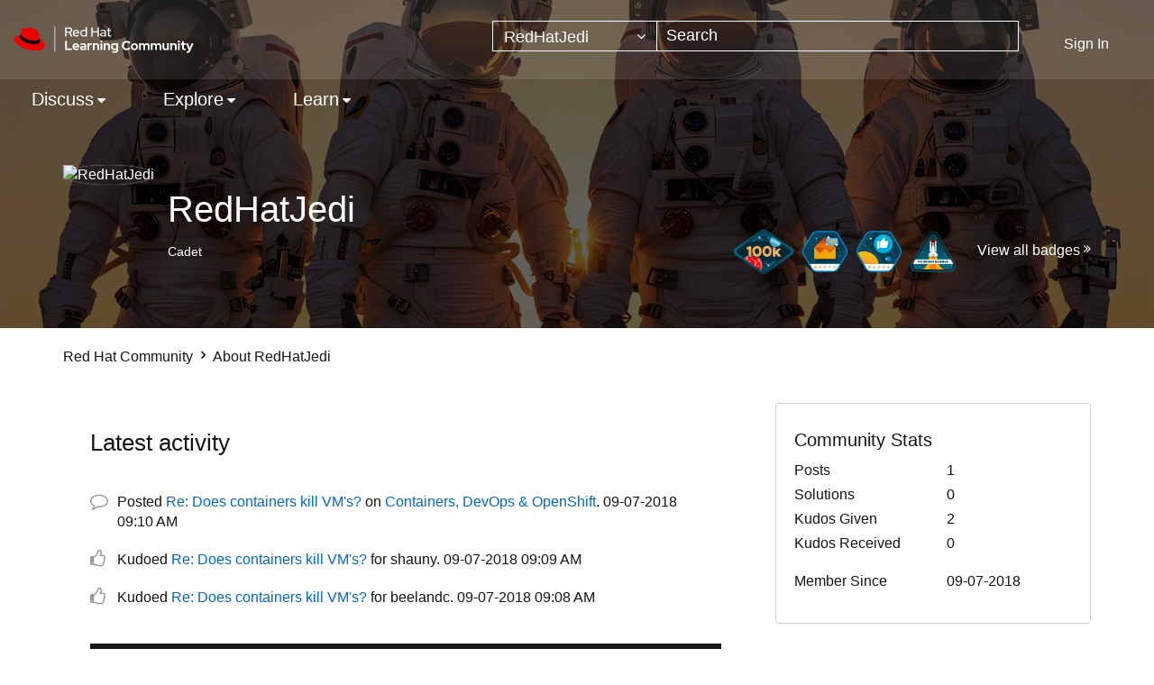

--- FILE ---
content_type: text/javascript;charset=UTF-8
request_url: https://learn.redhat.com/t5/scripts/A9513BD77A13EBEF380C0B68517B5D60/lia-scripts-angularjsModules-min.js
body_size: 116791
content:
;(function(angular){'use strict';angular.module('li.directives.common.element-hook',[]).directive('liCommonElementHook',function(){return{restrict:'A',scope:{liCommonElementHook:'='},link:function link($scope,$element){$scope.liCommonElementHook=$element;}};});})(window.LITHIUM&&LITHIUM.angular||angular);
;(function(angular){'use strict';var _typeof=typeof Symbol==="function"&&typeof Symbol.iterator==="symbol"?function(obj){return typeof obj;}:function(obj){return obj&&typeof Symbol==="function"&&obj.constructor===Symbol&&obj!==Symbol.prototype?"symbol":typeof obj;};angular.module('li.services.utils.lodash-utils',[]).factory('$liLodashUtils',['$window',function($window){;(function(){function n(n,r,t){if(r!==r){n:{for(r=n.length,t+=-1;++t<r;){var e=n[t];if(e!==e){n=t;break n;}}n=-1;}return n;}for(t-=1,e=n.length;++t<e;){if(n[t]===r)return t;}return-1;}function r(n){return null==n?"":n+"";}function t(n){return hr[n];}function e(n){return vr[n];}function u(n){return!!n&&(typeof n==='undefined'?'undefined':_typeof(n))=="object";}function o(n){return gr[n];}function i(){}function a(n){var r=n?n.length:0;for(this.data={hash:Mr(null),set:new Fr()};r--;){this.push(n[r]);}}function f(n,r){var t=n.data;return(typeof r=="string"||hn(r)?t.set.has(r):t.hash[r])?0:-1;}function c(n,r){var t=-1,e=n.length;for(r||(r=Array(e));++t<e;){r[t]=n[t];}return r;}function l(n,r){for(var t=-1,e=n.length;++t<e&&false!==r(n[t],t,n);){}return n;}function s(n,r){for(var t=-1,e=n.length,u=-1,o=[];++t<e;){var i=n[t];r(i,t,n)&&(o[++u]=i);}return o;}function p(n,r){for(var t=-1,e=n.length,u=Array(e);++t<e;){u[t]=r(n[t],t,n);}return u;}function h(n,r){for(var t=-1,e=n.length;++t<e;){if(r(n[t],t,n))return true;}return false;}function v(n,r){var t;if(null==r)t=n;else{t=ft(r);var e=n;e||(e={});for(var u=-1,o=t.length;++u<o;){var i=t[u];e[i]=r[i];}t=e;}return t;}function g(n,r,t){var e=typeof n==='undefined'?'undefined':_typeof(n);return"function"==e?r===Sn?n:P(n,r,t):null==n?On:"object"==e?I(n):r===Sn?In(n):S(n,r);}function y(n,r,t,e,u,o,i){var a;if(t&&(a=u?t(n,e,u):t(n)),a!==Sn)return a;if(!hn(n))return n;if(e=it(n)){if(a=Z(n),!r)return c(n,a);}else{var f=_r.call(n),s=f==Fn;if(f!=qn&&f!=_n&&(!s||u))return pr[f]?Y(n,f,r):u?n:{};if(wr(n))return u?n:{};if(a=V(s?{}:n),!r)return v(a,n);}for(o||(o=[]),i||(i=[]),u=o.length;u--;){if(o[u]==n)return i[u];}return o.push(n),i.push(a),(e?l:A)(n,function(e,u){a[u]=y(e,r,t,u,n,o,i);}),a;}function b(n,r,t,e){var u=e,o=u;return Xr(n,function(n,i,a){i=+r(n,i,a),(t(i,u)||i===e&&i===o)&&(u=i,o=n);}),o;}function d(n,r){var t=[];return Xr(n,function(n,e,u){r(n,e,u)&&t.push(n);}),t;}function x(n,r,t,e){var u;return t(n,function(n,t,o){return r(n,t,o)?(u=e?t:n,false):void 0;}),u;}function m(n,r,t,e){e||(e=[]);for(var o=-1,i=n.length;++o<i;){var a=n[o];if(u(a)&&z(a)&&(t||it(a)||ln(a))){if(r)m(a,r,t,e);else for(var f=e,c=-1,l=a.length,s=f.length;++c<l;){f[s+c]=a[c];}}else t||(e[e.length]=a);}return e;}function A(n,r){return nt(n,r,ft);}function j(n,r,t){if(null!=n){n=X(n),t!==Sn&&t in n&&(r=[t]),t=0;for(var e=r.length;null!=n&&t<e;){n=X(n)[r[t++]];}return t&&t==e?n:Sn;}}function w(n,r,t,e,o,i){if(n===r)n=true;else if(null==n||null==r||!hn(n)&&!u(r))n=n!==n&&r!==r;else n:{var a=w,f=it(n),c=it(r),l=Un,s=Un;f||(l=_r.call(n),l==_n?l=qn:l!=qn&&(f=yn(n))),c||(s=_r.call(r),s==_n?s=qn:s!=qn&&yn(r));var p=l==qn&&!wr(n),c=s==qn&&!wr(r),s=l==s;if(!s||f||p){if(!e&&(l=p&&kr.call(n,"__wrapped__"),c=c&&kr.call(r,"__wrapped__"),l||c)){n=a(l?n.value():n,c?r.value():r,t,e,o,i);break n;}if(s){for(o||(o=[]),i||(i=[]),l=o.length;l--;){if(o[l]==n){n=i[l]==r;break n;}}o.push(n),i.push(r),n=(f?q:R)(n,r,a,t,e,o,i),o.pop(),i.pop();}else n=false;}else n=M(n,r,l);}return n;}function O(n,r){var t=r.length,e=t;if(null==n)return!e;for(n=X(n);t--;){var u=r[t];if(u[2]?u[1]!==n[u[0]]:!(u[0]in n))return false;}for(;++t<e;){var u=r[t],o=u[0],i=n[o],a=u[1];if(u[2]){if(i===Sn&&!(o in n))return false;}else if(u=Sn,u===Sn?!w(a,i,void 0,true):!u)return false;}return true;}function E(n,r){var t=-1,e=z(n)?Array(n.length):[];return Xr(n,function(n,u,o){e[++t]=r(n,u,o);}),e;}function I(n){var r=D(n);if(1==r.length&&r[0][2]){var t=r[0][0],e=r[0][1];return function(n){return null==n?false:(n=X(n),n[t]===e&&(e!==Sn||t in n));};}return function(n){return O(n,r);};}function S(n,r){var t=it(n),e=H(n)&&r===r&&!hn(r),u=n+"";return n=nn(n),function(o){if(null==o)return false;var i=u;if(o=X(o),!(!t&&e||i in o)){if(o=1==n.length?o:j(o,U(n)),null==o)return false;i=tn(n),o=X(o);}return o[i]===r?r!==Sn||i in o:w(r,o[i],Sn,true);};}function T(n){return function(r){return null==r?Sn:X(r)[n];};}function k(n){var r=n+"";return n=nn(n),function(t){return j(t,n,r);};}function _(n,r,t,e,u){return u(n,function(n,u,o){t=e?(e=false,n):r(t,n,u,o);}),t;}function U(n){var r=0,t=-1,e=-1,u=n.length,r=null==r?0:+r||0;for(0>r&&(r=-r>u?0:u+r),t=t===Sn||t>u?u:+t||0,0>t&&(t+=u),u=r>t?0:t-r>>>0,r>>>=0,t=Array(u);++e<u;){t[e]=n[e+r];}return t;}function C(n,r){var t=n.length;for(n.sort(r);t--;){n[t]=n[t].c;}return n;}function N(n,r,t){var e=W(),u=-1;return r=p(r,function(n){return e(n);}),n=E(n,function(n){return{a:p(r,function(r){return r(n);}),b:++u,c:n};}),C(n,function(n,r){var e;n:{e=-1;for(var u=n.a,o=r.a,i=u.length,a=t.length;++e<i;){var f;r:{f=u[e];var c=o[e];if(f!==c){var l=null===f,s=f===Sn,p=f===f,h=null===c,v=c===Sn,g=c===c;if(f>c&&!h||!p||l&&!v&&g||s&&g){f=1;break r;}if(f<c&&!l||!g||h&&!s&&p||v&&p){f=-1;break r;}}f=0;}if(f){if(e>=a){e=f;break n;}e=t[e],e=f*("asc"===e||true===e?1:-1);break n;}}e=n.b-r.b;}return e;});}function P(n,r,t){if(typeof n!="function")return On;if(r===Sn)return n;switch(t){case 1:return function(t){return n.call(r,t);};case 3:return function(t,e,u){return n.call(r,t,e,u);};case 4:return function(t,e,u,o){return n.call(r,t,e,u,o);};case 5:return function(t,e,u,o,i){return n.call(r,t,e,u,o,i);};}return function(){return n.apply(r,arguments);};}function F(n){var r=new Nr(n.byteLength);return new qr(r).set(new qr(n)),r;}function $(n,r){return function(t,e,u){if(u&&K(t,e,u)&&(e=Sn),e=W(e,u,3),1==e.length){it(t)||(t=null==t?[]:z(t)?i.support.unindexedChars&&gn(t)?t.split(""):hn(t)?t:Object(t):mn(t)),u=t;for(var o=e,a=-1,f=u.length,c=r,l=c;++a<f;){var s=u[a],p=+o(s);n(p,c)&&(c=p,l=s);}if(u=l,!t.length||u!==r)return u;}return b(t,e,n,r);};}function q(n,r,t,e,u,o,i){var a=-1,f=n.length,c=r.length;if(f!=c&&(!u||c<=f))return false;for(;++a<f;){var l=n[a],c=r[a],s=e?e(u?c:l,u?l:c,a):Sn;if(s!==Sn){if(s)continue;return false;}if(u){if(!h(r,function(n){return l===n||t(l,n,e,u,o,i);}))return false;}else if(l!==c&&!t(l,c,e,u,o,i))return false;}return true;}function M(n,r,t){switch(t){case Cn:case Nn:return+n==+r;case Pn:return n.name==r.name&&n.message==r.message;case $n:return n!=+n?r!=+r:n==+r;case Mn:case Rn:return n==r+"";}return false;}function R(n,r,t,e,u,o,i){var a=ft(n),f=a.length,c=ft(r).length;if(f!=c&&!u)return false;for(c=f;c--;){var l=a[c];if(!(u?l in r:kr.call(r,l)))return false;}for(var s=u;++c<f;){var l=a[c],p=n[l],h=r[l],v=e?e(u?h:p,u?p:h,l):Sn;if(v===Sn?!t(p,h,e,u,o,i):!v)return false;s||(s="constructor"==l);}return s||(t=n.constructor,e=r.constructor,!(t!=e&&"constructor"in n&&"constructor"in r)||typeof t=="function"&&t instanceof t&&typeof e=="function"&&e instanceof e)?true:false;}function W(n,r,t){var e=i.callback||wn,e=e===wn?g:e;return t?e(n,r,t):e;}function B(){var r=i.indexOf||rn;return r=r===rn?n:r;}function D(n){n=xn(n);for(var r=n.length;r--;){var t=n[r][1];n[r][2]=t===t&&!hn(t);}return n;}function L(n,r){var t=null==n?Sn:n[r];return vn(t)?t:Sn;}function Z(n){var r=n.length,t=new n.constructor(r);return r&&"string"==typeof n[0]&&kr.call(n,"index")&&(t.index=n.index,t.input=n.input),t;}function V(n){return n=n.constructor,typeof n=="function"&&n instanceof n||(n=Object),new n();}function Y(n,r,t){var e=n.constructor;switch(r){case Wn:return F(n);case Cn:case Nn:return new e(+n);case Bn:case Dn:case Ln:case Zn:case Vn:case Yn:case zn:case Gn:case Kn:return e instanceof e&&(e=Hr[r]),r=n.buffer,new e(t?F(r):r,n.byteOffset,n.length);case $n:case Rn:return new e(n);case Mn:var u=new e(n.source,or.exec(n));u.lastIndex=n.lastIndex;}return u;}function z(n){return null!=n&&J(rt(n));}function G(n,r){return n=typeof n=="number"||ar.test(n)?+n:-1,r=null==r?Kr:r,-1<n&&0==n%1&&n<r;}
function K(n,r,t){if(!hn(t))return false;var e=typeof r==='undefined'?'undefined':_typeof(r);return("number"==e?z(t)&&G(r,t.length):"string"==e&&r in t)?(r=t[r],n===n?n===r:r!==r):false;}function H(n,r){var t=typeof n==='undefined'?'undefined':_typeof(n);return"string"==t&&rr.test(n)||"number"==t?true:it(n)?false:!nr.test(n)||null!=r&&n in X(r);}function J(n){return typeof n=="number"&&-1<n&&0==n%1&&n<=Kr;}function Q(n){for(var r=dn(n),t=r.length,e=t&&n.length,u=!!e&&J(e)&&(it(n)||ln(n)||gn(n)),o=-1,i=[];++o<t;){var a=r[o];(u&&G(a,e)||kr.call(n,a))&&i.push(a);}return i;}function X(n){if(i.support.unindexedChars&&gn(n)){for(var r=-1,t=n.length,e=Object(n);++r<t;){e[r]=n.charAt(r);}return e;}return hn(n)?n:Object(n);}function nn(n){if(it(n))return n;var t=[];return r(n).replace(tr,function(n,r,e,u){t.push(e?u.replace(ur,"$1"):r||n);}),t;}function rn(r,t,e){var u=r?r.length:0;if(!u)return-1;if(typeof e=="number")e=0>e?Dr(u+e,0):e;else if(e){e=0;var o=r?r.length:e;if(typeof t!="number"||t!==t||o>Gr){o=On,e=o(t);for(var i=0,a=r?r.length:0,f=e!==e,c=null===e,l=e===Sn;i<a;){var s=Rr((i+a)/2),p=o(r[s]),h=p!==Sn,v=p===p;(f?v:c?v&&h&&null!=p:l?v&&h:null==p?0:p<e)?i=s+1:a=s;}e=Lr(a,zr);}else{for(;e<o;){var i=e+o>>>1,a=r[i];a<t&&null!==a?e=i+1:o=i;}e=o;}return e<u&&(t===t?t===r[e]:r[e]!==r[e])?e:-1;}return n(r,t,e||0);}function tn(n){var r=n?n.length:0;return r?n[r-1]:Sn;}function en(r,t,e,u){if(!r||!r.length)return[];null!=t&&typeof t!="boolean"&&(u=e,e=K(r,t,u)?Sn:t,t=false);var o=W();if((null!=e||o!==g)&&(e=o(e,u,3)),t&&B()===n){t=e;var i;e=-1,u=r.length;for(var o=-1,c=[];++e<u;){var l=r[e],s=t?t(l,e,r):l;e&&i===s||(i=s,c[++o]=l);}r=c;}else{i=e,t=-1,e=B(),u=r.length,l=(c=(o=e===n)&&u>=Tn)&&Mr&&Fr?new a(void 0):null,s=[],l?(e=f,o=false):(c=false,l=i?[]:s);n:for(;++t<u;){var p=r[t],h=i?i(p,t,r):p;if(o&&p===p){for(var v=l.length;v--;){if(l[v]===h)continue n;}i&&l.push(h),s.push(p);}else 0>e(l,h,0)&&((i||c)&&l.push(h),s.push(p));}r=s;}return r;}function un(n,r,t){var e=it(n)?s:d;return r=W(r,t,3),e(n,r);}function on(n,r,t){var e=it(n)?p:E;return r=W(r,t,3),e(n,r);}function an(n,r,t){function e(r,t){t&&clearTimeout(t),f=p=h=Sn,r&&(v=ot(),c=n.apply(s,a),p||f||(a=s=Sn));}function u(){var n=r-(ot()-l);0>=n||n>r?e(h,f):p=setTimeout(u,n);}function o(){e(y,p);}function i(){if(a=arguments,l=ot(),s=this,h=y&&(p||!b),false===g)var t=b&&!p;else{f||b||(v=l);var e=g-(l-v),i=0>=e||e>g;i?(f&&(f=clearTimeout(f)),v=l,c=n.apply(s,a)):f||(f=setTimeout(o,e));}return i&&p?p=clearTimeout(p):p||r===g||(p=setTimeout(u,r)),t&&(i=true,c=n.apply(s,a)),!i||p||f||(a=s=Sn),c;}var a,f,c,l,s,p,h,v=0,g=false,y=true;if(typeof n!="function")throw new TypeError(kn);if(r=0>r?0:+r||0,true===t)var b=true,y=false;else hn(t)&&(b=!!t.leading,g="maxWait"in t&&Dr(+t.maxWait||0,r),y="trailing"in t?!!t.trailing:y);return i.cancel=function(){p&&clearTimeout(p),f&&clearTimeout(f),v=0,f=p=h=Sn;},i;}function fn(n,r){if(typeof n!="function")throw new TypeError(kn);return r=Dr(r===Sn?n.length-1:+r||0,0),function(){for(var t=arguments,e=-1,u=Dr(t.length-r,0),o=Array(u);++e<u;){o[e]=t[r+e];}switch(r){case 0:return n.call(this,o);case 1:return n.call(this,t[0],o);case 2:return n.call(this,t[0],t[1],o);}for(u=Array(r+1),e=-1;++e<r;){u[e]=t[e];}return u[r]=o,n.apply(this,u);};}function cn(n,r){return n>r;}function ln(n){return u(n)&&z(n)&&kr.call(n,"callee")&&!Pr.call(n,"callee");}function sn(n,r,t,e){return e=(t=typeof t=="function"?P(t,e,3):Sn)?t(n,r):Sn,e===Sn?w(n,r,t):!!e;}function pn(n){return hn(n)&&_r.call(n)==Fn;}function hn(n){var r=typeof n==='undefined'?'undefined':_typeof(n);return!!n&&("object"==r||"function"==r);}function vn(n){return null==n?false:pn(n)?Cr.test(Tr.call(n)):u(n)&&(wr(n)?Cr:ir).test(n);}function gn(n){return typeof n=="string"||u(n)&&_r.call(n)==Rn;}function yn(n){return u(n)&&J(n.length)&&!!sr[_r.call(n)];}function bn(n,r){return n<r;}function dn(n){if(null==n)return[];hn(n)||(n=Object(n));for(var r=n.length,t=i.support,r=r&&J(r)&&(it(n)||ln(n)||gn(n))&&r||0,e=n.constructor,u=-1,e=pn(e)&&e.prototype||Ir,o=e===n,a=Array(r),f=0<r,c=t.enumErrorProps&&(n===Er||n instanceof Error),l=t.enumPrototypes&&pn(n);++u<r;){a[u]=u+"";}for(var s in n){l&&"prototype"==s||c&&("message"==s||"name"==s)||f&&G(s,r)||"constructor"==s&&(o||!kr.call(n,s))||a.push(s);}if(t.nonEnumShadows&&n!==Ir)for(r=n===Sr?Rn:n===Er?Pn:_r.call(n),t=Jr[r]||Jr[qn],r==qn&&(e=Ir),r=lr.length;r--;){s=lr[r],u=t[s],o&&u||(u?!kr.call(n,s):n[s]===e[s])||a.push(s);}return a;}function xn(n){n=X(n);for(var r=-1,t=ft(n),e=t.length,u=Array(e);++r<e;){var o=t[r];u[r]=[o,n[o]];}return u;}function mn(n){for(var r=ft(n),t=-1,e=r.length,u=Array(e);++t<e;){u[t]=n[r[t]];}return u;}function An(n){return(n=r(n))&&n.replace(fr,t).replace(er,"");}function jn(n,t,e){return e&&K(n,t,e)&&(t=Sn),n=r(n),n.match(t||cr)||[];}function wn(n,r,t){return t&&K(n,r,t)&&(r=Sn),u(n)?En(n):g(n,r);}function On(n){return n;}function En(n){return I(y(n,true));}function In(n){return H(n)?T(n):k(n);}var Sn,Tn=200,kn="Expected a function",_n="[object Arguments]",Un="[object Array]",Cn="[object Boolean]",Nn="[object Date]",Pn="[object Error]",Fn="[object Function]",$n="[object Number]",qn="[object Object]",Mn="[object RegExp]",Rn="[object String]",Wn="[object ArrayBuffer]",Bn="[object Float32Array]",Dn="[object Float64Array]",Ln="[object Int8Array]",Zn="[object Int16Array]",Vn="[object Int32Array]",Yn="[object Uint8Array]",zn="[object Uint8ClampedArray]",Gn="[object Uint16Array]",Kn="[object Uint32Array]",Hn=/&(?:amp|lt|gt|quot|#39|#96);/g,Jn=/[&<>"'`]/g,Qn=RegExp(Hn.source),Xn=RegExp(Jn.source),nr=/\.|\[(?:[^[\]]*|(["'])(?:(?!\1)[^\n\\]|\\.)*?\1)\]/,rr=/^\w*$/,tr=/[^.[\]]+|\[(?:(-?\d+(?:\.\d+)?)|(["'])((?:(?!\2)[^\n\\]|\\.)*?)\2)\]/g,er=/[\u0300-\u036f\ufe20-\ufe23]/g,ur=/\\(\\)?/g,or=/\w*$/,ir=/^\[object .+?Constructor\]$/,ar=/^\d+$/,fr=/[\xc0-\xd6\xd8-\xde\xdf-\xf6\xf8-\xff]/g,cr=RegExp("[A-Z\\xc0-\\xd6\\xd8-\\xde]+(?=[A-Z\\xc0-\\xd6\\xd8-\\xde][a-z\\xdf-\\xf6\\xf8-\\xff]+)|[A-Z\\xc0-\\xd6\\xd8-\\xde]?[a-z\\xdf-\\xf6\\xf8-\\xff]+|[A-Z\\xc0-\\xd6\\xd8-\\xde]+|[0-9]+","g"),lr="constructor hasOwnProperty isPrototypeOf propertyIsEnumerable toLocaleString toString valueOf".split(" "),sr={};sr[Bn]=sr[Dn]=sr[Ln]=sr[Zn]=sr[Vn]=sr[Yn]=sr[zn]=sr[Gn]=sr[Kn]=true,sr[_n]=sr[Un]=sr[Wn]=sr[Cn]=sr[Nn]=sr[Pn]=sr[Fn]=sr["[object Map]"]=sr[$n]=sr[qn]=sr[Mn]=sr["[object Set]"]=sr[Rn]=sr["[object WeakMap]"]=false;var pr={};pr[_n]=pr[Un]=pr[Wn]=pr[Cn]=pr[Nn]=pr[Bn]=pr[Dn]=pr[Ln]=pr[Zn]=pr[Vn]=pr[$n]=pr[qn]=pr[Mn]=pr[Rn]=pr[Yn]=pr[zn]=pr[Gn]=pr[Kn]=true,pr[Pn]=pr[Fn]=pr["[object Map]"]=pr["[object Set]"]=pr["[object WeakMap]"]=false;var hr={"\xc0":"A","\xc1":"A","\xc2":"A","\xc3":"A","\xc4":"A","\xc5":"A","\xe0":"a","\xe1":"a","\xe2":"a","\xe3":"a","\xe4":"a","\xe5":"a","\xc7":"C","\xe7":"c","\xd0":"D","\xf0":"d","\xc8":"E","\xc9":"E","\xca":"E","\xcb":"E","\xe8":"e","\xe9":"e","\xea":"e","\xeb":"e","\xcc":"I","\xcd":"I","\xce":"I","\xcf":"I","\xec":"i","\xed":"i","\xee":"i","\xef":"i","\xd1":"N","\xf1":"n","\xd2":"O","\xd3":"O","\xd4":"O","\xd5":"O","\xd6":"O","\xd8":"O","\xf2":"o","\xf3":"o","\xf4":"o","\xf5":"o","\xf6":"o","\xf8":"o","\xd9":"U","\xda":"U","\xdb":"U","\xdc":"U","\xf9":"u","\xfa":"u","\xfb":"u","\xfc":"u","\xdd":"Y","\xfd":"y","\xff":"y","\xc6":"Ae","\xe6":"ae","\xde":"Th","\xfe":"th","\xdf":"ss"},vr={"&":"&amp;","<":"&lt;",">":"&gt;",'"':"&quot;","'":"&#39;","`":"&#96;"},gr={"&amp;":"&","&lt;":"<","&gt;":">","&quot;":'"',"&#39;":"'","&#96;":"`"},yr={"function":true,object:true},br=yr[typeof exports==='undefined'?'undefined':_typeof(exports)]&&exports&&!exports.nodeType&&exports,dr=yr[typeof module==='undefined'?'undefined':_typeof(module)]&&module&&!module.nodeType&&module,xr=yr[typeof self==='undefined'?'undefined':_typeof(self)]&&self&&self.Object&&self,mr=yr[typeof window==='undefined'?'undefined':_typeof(window)]&&window&&window.Object&&window,Ar=dr&&dr.exports===br&&br,jr=br&&dr&&(typeof global==='undefined'?'undefined':_typeof(global))=="object"&&global&&global.Object&&global||mr!==(this&&this.window)&&mr||xr||this,wr=function(){try{Object({toString:0}+"");}catch(n){return function(){return false;};}return function(n){return typeof n.toString!="function"&&typeof(n+"")=="string";};}(),Or=Array.prototype,Er=Error.prototype,Ir=Object.prototype,Sr=String.prototype,Tr=Function.prototype.toString,kr=Ir.hasOwnProperty,_r=Ir.toString,Ur=jr._,Cr=RegExp("^"+Tr.call(kr).replace(/[\\^$.*+?()[\]{}|]/g,"\\$&").replace(/hasOwnProperty|(function).*?(?=\\\()| for .+?(?=\\\])/g,"$1.*?")+"$"),Nr=jr.ArrayBuffer,Pr=Ir.propertyIsEnumerable,Fr=L(jr,"Set"),$r=Or.splice,qr=jr.Uint8Array,Mr=L(Object,"create"),Rr=Math.floor,Wr=L(Array,"isArray"),Br=L(Object,"keys"),Dr=Math.max,Lr=Math.min,Zr=L(Date,"now"),Vr=Number.NEGATIVE_INFINITY,Yr=Number.POSITIVE_INFINITY,zr=4294967294,Gr=2147483647,Kr=9007199254740991,Hr={};Hr[Bn]=jr.Float32Array,Hr[Dn]=jr.Float64Array,Hr[Ln]=jr.Int8Array,Hr[Zn]=jr.Int16Array,Hr[Vn]=jr.Int32Array,Hr[Yn]=qr,Hr[zn]=jr.Uint8ClampedArray,Hr[Gn]=jr.Uint16Array,Hr[Kn]=jr.Uint32Array;var Jr={};Jr[Un]=Jr[Nn]=Jr[$n]={constructor:true,toLocaleString:true,toString:true,valueOf:true},Jr[Cn]=Jr[Rn]={constructor:true,toString:true,valueOf:true},Jr[Pn]=Jr[Fn]=Jr[Mn]={constructor:true,toString:true},Jr[qn]={constructor:true},l(lr,function(n){for(var r in Jr){if(kr.call(Jr,r)){var t=Jr[r];t[n]=kr.call(t,n);}}});var Qr=i.support={};!function(n){function r(){this.x=n;}var t={0:n,length:n},e=[];r.prototype={valueOf:n,y:n};for(var u in new r()){e.push(u);}Qr.enumErrorProps=Pr.call(Er,"message")||Pr.call(Er,"name"),Qr.enumPrototypes=Pr.call(r,"prototype"),Qr.nonEnumShadows=!/valueOf/.test(e),Qr.spliceObjects=($r.call(t,0,1),!t[0]),Qr.unindexedChars="xx"!="x"[0]+Object("x")[0];}(1,0);var Xr=function(n,r){return function(t,e){var u=t?rt(t):0;if(!J(u))return n(t,e);for(var o=r?u:-1,i=X(t);(r?o--:++o<u)&&false!==e(i[o],o,i);){}return t;};}(A),nt=function(n){return function(r,t,e){var u=X(r);e=e(r);for(var o=e.length,i=n?o:-1;n?i--:++i<o;){var a=e[i];if(false===t(u[a],a,u))break;}return r;};}(),rt=T("length"),tt=fn(function(r,t){var e;if(u(r)&&z(r)){e=m(t,false,true);var o=r?r.length:0,i=[];if(o){var c=-1,l=B(),s=l===n,p=s&&e.length>=Tn&&Mr&&Fr?new a(e):null,h=e.length;p&&(l=f,s=false,e=p);n:for(;++c<o;){if(p=r[c],s&&p===p){for(var v=h;v--;){if(e[v]===p)continue n;}i.push(p);}else 0>l(e,p,0)&&i.push(p);}}e=i;}else e=[];return e;}),et=function(n,r){return function(t,e,u){if(e=W(e,u,3),it(t)){n:{u=t.length;for(var o=r?u:-1;r?o--:++o<u;){if(e(t[o],o,t)){e=o;break n;}}e=-1;}return-1<e?t[e]:Sn;}return x(t,e,n);};}(Xr),ut=function(n,r){return function(t,e,u,o){var i=3>arguments.length;return typeof e=="function"&&o===Sn&&it(t)?n(t,e,u,i):_(t,W(e,o,4),u,i,r);};}(function(n,r,t,e){var u=-1,o=n.length;for(e&&o&&(t=n[++u]);++u<o;){t=r(t,n[u],u,n);}return t;},Xr),ot=Zr||function(){return new Date().getTime();},it=Wr||function(n){return u(n)&&J(n.length)&&_r.call(n)==Un;},at=function(n){return function(r,t,e){return t=W(t,e,3),x(r,t,n,true);};}(A),ft=Br?function(n){var r=null==n?Sn:n.constructor;return typeof r=="function"&&r.prototype===n||(typeof n=="function"?i.support.enumPrototypes:z(n))?Q(n):hn(n)?Br(n):[];}:Q,ct=function(n){return function(r){var t=-1;r=jn(An(r));for(var e=r.length,u="";++t<e;){u=n(u,r[t],t);}return u;};}(function(n,r,t){return n+(t?"-":"")+r.toLowerCase();}),lt=$(cn,Vr),st=$(bn,Yr);a.prototype.push=function(n){var r=this.data;typeof n=="string"||hn(n)?r.set.add(n):r.hash[n]=true;},i.callback=wn,i.debounce=an,i.difference=tt,i.filter=un,i.flatten=function(n,r,t){var e=n?n.length:0;return t&&K(n,r,t)&&(r=false),e?m(n,r):[];},i.keys=ft,i.keysIn=dn,i.map=on,i.matches=En,i.pairs=xn,i.pluck=function(n,r){return on(n,In(r));},i.property=In,i.restParam=fn,i.set=function(n,r,t){if(null==n)return n;var e=r+"";r=null!=n[e]||H(r,n)?[e]:nn(r);for(var e=-1,u=r.length,o=u-1,i=n;null!=i&&++e<u;){var a=r[e];hn(i)&&(e==o?i[a]=t:null==i[a]&&(i[a]=G(r[e+1])?[]:{})),i=i[a];}return n;},i.sortByOrder=function(n,r,t,e){return null==n?[]:(e&&K(r,t,e)&&(t=Sn),it(r)||(r=null==r?[]:[r]),it(t)||(t=null==t?[]:[t]),N(n,r,t));},i.throttle=function(n,r,t){var e=true,u=true;if(typeof n!="function")throw new TypeError(kn);return false===t?e=false:hn(t)&&(e="leading"in t?!!t.leading:e,u="trailing"in t?!!t.trailing:u),an(n,r,{leading:e,maxWait:+r,trailing:u});},i.toArray=function(n){var r=n?rt(n):0;return J(r)?r?i.support.unindexedChars&&gn(n)?n.split(""):c(n):[]:mn(n);},i.uniq=en,i.values=mn,i.collect=on,i.iteratee=wn,i.select=un,i.unique=en,i.deburr=An,i.escape=function(n){return(n=r(n))&&Xn.test(n)?n.replace(Jn,e):n;},i.find=et,i.findKey=at,i.get=function(n,r,t){return n=null==n?Sn:j(n,nn(r),r+""),n===Sn?t:n;},i.gt=cn,i.has=function(n,r){if(null==n)return false;var t=kr.call(n,r);if(!t&&!H(r)){if(r=nn(r),n=1==r.length?n:j(n,U(r)),null==n)return false;r=tn(r),t=kr.call(n,r);}return t||J(n.length)&&G(r,n.length)&&(it(n)||ln(n)||gn(n));},i.identity=On,i.indexOf=rn,i.isArguments=ln,i.isArray=it,i.isEmpty=function(n){return null==n?true:z(n)&&(it(n)||gn(n)||ln(n)||u(n)&&pn(n.splice))?!n.length:!ft(n).length;},i.isEqual=sn,i.isFunction=pn,i.isNative=vn,i.isObject=hn,i.isString=gn,i.isTypedArray=yn,i.kebabCase=ct,i.last=tn,i.lt=bn,i.max=lt,i.min=st,i.noConflict=function(){return jr._=Ur,this;},i.now=ot,i.reduce=ut,i.unescape=function(n){return(n=r(n))&&Qn.test(n)?n.replace(Hn,o):n;},i.words=jn,i.eq=sn,i.detect=et,i.foldl=ut,i.inject=ut,i.VERSION="3.10.1",typeof define=="function"&&_typeof(define.amd)=="object"&&define.amd?(jr._=i,define(function(){return i;})):br&&dr?Ar?(dr.exports=i)._=i:br._=i:jr._=i;}).call(this);var localLodash=$window._.noConflict();return{debounce:localLodash.debounce,throttle:localLodash.throttle,noConflict:localLodash.noConflict,escape:localLodash.escape,unescape:localLodash.unescape,get:localLodash.get,set:localLodash.set,has:localLodash.has,isEmpty:localLodash.isEmpty,map:localLodash.map,findKey:localLodash.findKey,find:localLodash.find,uniq:localLodash.uniq,sortByOrder:localLodash.sortByOrder,reduce:localLodash.reduce,flatten:localLodash.flatten,toArray:localLodash.toArray,keys:localLodash.keys,kebabCase:localLodash.kebabCase,isEqual:localLodash.isEqual,difference:localLodash.difference,pluck:localLodash.pluck,filter:localLodash.filter,values:localLodash.values,min:localLodash.min,max:localLodash.max};}]);})(window.LITHIUM&&LITHIUM.angular||angular);
;(function(angular){'use strict';angular.module('li.services.community.context-manager',['li.services.utils.lodash-utils']).factory('$liContextManager',['$liLodashUtils','$window',function($liLodashUtils,$window){var context=$liLodashUtils.get($window,'LITHIUM.CommunityJsonObject',{});var _community;var _server;var _config;var _validation;var _node;var _user;var _page;var _settings;var _policies;var _topLevelNode;var _nodeContainer;var _seo;function transformKey(key){if(key==='nodeType'){return'type';}
return key.replace(/([A-Z])/g,function($1){return'_'+$1.toLowerCase();});}
function deepTransform(obj){if(obj===undefined){return{};}else if(!angular.isObject(obj)){return obj;}else if(angular.isDate(obj)){return new Date(obj);}else if(angular.isArray(obj)){return obj.map(function(item){return deepTransform(item);});}else{var _obj={};for(var key in obj){var _key=transformKey(key);_obj[_key]=deepTransform(obj[key]);if(_key==='type'){_obj[_key]=_obj[_key].toLowerCase();}}
return _obj;}}
return{community:function community(){if(!_community){_community=deepTransform(context.Community);}
return _community;},server:function server(){if(!_server){_server=deepTransform(context.Server);}
return _server;},config:function config(){if(!_config){_config=deepTransform(context.Config);}
return _config;},validation:function validation(){if(!_validation){_validation=deepTransform(context.Validation);}
return _validation;},coreNode:function coreNode(){if(!_node){_node=deepTransform(context.CoreNode);}
return _node;},page:function page(){if(!_page){_page=deepTransform(context.Page);}
return _page;},currentUser:function currentUser(){if(!_user){_user=deepTransform(context.User);delete _user.settings;}
return _user;},currentUserSettings:function currentUserSettings(){if(!_settings){_settings=deepTransform(context.User&&context.User.settings);}
return _settings;},currentUserPolicies:function currentUserPolicies(){if(!_policies){_policies=deepTransform(context.User&&context.User.policies);}
return _policies;},topLevelNode:function topLevelNode(){if(!_topLevelNode){_topLevelNode=deepTransform(context.TopLevelNode);}
return _topLevelNode;},nodeContainer:function nodeContainer(){if(!_nodeContainer){_nodeContainer=deepTransform(context.NodeContainer);}
return _nodeContainer;},seo:function seo(){if(!_seo){_seo=deepTransform(context.Seo);}
return _seo;}};}]);})(window.LITHIUM&&LITHIUM.angular||angular);

(function(T,a){'use strict';function M(m,f){f=f||{};a.forEach(f,function(a,d){delete f[d]});for(var d in m)!m.hasOwnProperty(d)||"$"===d.charAt(0)&&"$"===d.charAt(1)||(f[d]=m[d]);return f}var B=a.$$minErr("$resource"),H=/^(\.[a-zA-Z_$@][0-9a-zA-Z_$@]*)+$/;a.module("ngResource",["ng"]).info({angularVersion:"1.9.1"}).provider("$resource",function(){var m=/^https?:\/\/\[[^\]]*][^/]*/,f=this;this.defaults={stripTrailingSlashes:!0,cancellable:!1,actions:{get:{method:"GET"},save:{method:"POST"},query:{method:"GET",isArray:!0},remove:{method:"DELETE"},"delete":{method:"DELETE"}}};this.$get=["$http","$log","$q","$timeout",function(d,F,G,N){function C(a,d){this.template=a;this.defaults=n({},f.defaults,d);this.urlParams={}}var O=a.noop,r=a.forEach,n=a.extend,R=a.copy,P=a.isArray,D=a.isDefined,x=a.isFunction,I=a.isNumber,y=a.$$encodeUriQuery,S=a.$$encodeUriSegment;C.prototype={setUrlParams:function(a,d,f){var g=this,c=f||g.template,s,h,n="",b=g.urlParams=Object.create(null);r(c.split(/\W/),function(a){if("hasOwnProperty"===a)throw B("badname");!/^\d+$/.test(a)&&a&&(new RegExp("(^|[^\\\\]):"+a+"(\\W|$)")).test(c)&&(b[a]={isQueryParamValue:(new RegExp("\\?.*=:"+a+"(?:\\W|$)")).test(c)})});c=c.replace(/\\:/g,":");c=c.replace(m,function(b){n=b;return""});d=d||{};r(g.urlParams,function(b,a){s=d.hasOwnProperty(a)?d[a]:g.defaults[a];D(s)&&null!==s?(h=b.isQueryParamValue?y(s,!0):S(s),c=c.replace(new RegExp(":"+a+"(\\W|$)","g"),function(b,a){return h+a})):c=c.replace(new RegExp("(/?):"+a+"(\\W|$)","g"),function(b,a,e){return"/"===e.charAt(0)?e:a+e})});g.defaults.stripTrailingSlashes&&(c=c.replace(/(^|[^/])\/+$/,"$1")||"/");c=c.replace(/\/\.(?=\w+($|\?))/,".");a.url=n+c.replace(/\/(\\|%5C)\./,"/.");r(d,function(b,c){g.urlParams[c]||(a.params=a.params||{},a.params[c]=b)})}};return function(m,y,z,g){function c(b,c){var d={};c=n({},y,c);r(c,function(c,f){x(c)&&(c=c(b));var e;if(c&&c.charAt&&"@"===c.charAt(0)){e=b;var k=c.substr(1);if(null==k||""===k||"hasOwnProperty"===k||!H.test("."+k))throw B("badmember",k);for(var k=k.split("."),h=0,n=k.length;h<n&&a.isDefined(e);h++){var g=k[h];e=null!==e?e[g]:void 0}}else e=c;d[f]=e});return d}function s(b){return b.resource}function h(b){M(b||{},this)}var Q=new C(m,g);z=n({},f.defaults.actions,z);h.prototype.toJSON=function(){var b=n({},this);delete b.$promise;delete b.$resolved;delete b.$cancelRequest;return b};r(z,function(b,a){var f=!0===b.hasBody||!1!==b.hasBody&&/^(POST|PUT|PATCH)$/i.test(b.method),g=b.timeout,m=D(b.cancellable)?b.cancellable:Q.defaults.cancellable;g&&!I(g)&&(F.debug("ngResource:\n  Only numeric values are allowed as `timeout`.\n  Promises are not supported in $resource, because the same value would be used for multiple requests. If you are looking for a way to cancel requests, you should use the `cancellable` option."),delete b.timeout,g=null);h[a]=function(e,k,J,y){function z(a){p.catch(O);null!==u&&u.resolve(a)}var K={},v,t,w;switch(arguments.length){case 4:w=y,t=J;case 3:case 2:if(x(k)){if(x(e)){t=e;w=k;break}t=k;w=J}else{K=e;v=k;t=J;break}case 1:x(e)?t=e:f?v=e:K=e;break;case 0:break;default:throw B("badargs",arguments.length);}var E=this instanceof h,l=E?v:b.isArray?[]:new h(v),q={},C=b.interceptor&&b.interceptor.request||void 0,D=b.interceptor&&b.interceptor.requestError||void 0,F=b.interceptor&&b.interceptor.response||s,H=b.interceptor&&b.interceptor.responseError||G.reject,I=t?function(a){t(a,A.headers,A.status,A.statusText)}:void 0;w=w||void 0;var u,L,A;r(b,function(a,b){switch(b){default:q[b]=R(a);case"params":case"isArray":case"interceptor":case"cancellable":}});!E&&m&&(u=G.defer(),q.timeout=u.promise,g&&(L=N(u.resolve,g)));f&&(q.data=v);Q.setUrlParams(q,n({},c(v,b.params||{}),K),b.url);var p=G.resolve(q).then(C).catch(D).then(d),p=p.then(function(c){var e=c.data;if(e){if(P(e)!==!!b.isArray)throw B("badcfg",a,b.isArray?"array":"object",P(e)?"array":"object",q.method,q.url);if(b.isArray)l.length=0,r(e,function(a){"object"===typeof a?l.push(new h(a)):l.push(a)});else{var d=l.$promise;M(e,l);l.$promise=d}}c.resource=l;A=c;return F(c)},function(a){a.resource=l;A=a;return H(a)}),p=p["finally"](function(){l.$resolved=!0;!E&&m&&(l.$cancelRequest=O,N.cancel(L),u=L=q.timeout=null)});p.then(I,w);return E?p:(l.$promise=p,l.$resolved=!1,m&&(l.$cancelRequest=z),l)};h.prototype["$"+a]=function(b,c,d){x(b)&&(d=c,c=b,b={});b=h[a].call(this,b,this,c,d);return b.$promise||b}});return h}}]})})(window,window.angular);
;(function(angular){'use strict';angular.module('li.services.rest.rest-manager',['li.services.community.context-manager','ngResource']).config(['$sceDelegateProvider',function($sceDelegateProvider){$sceDelegateProvider.resourceUrlWhitelist(['**']);}]).factory('$liRestManagerRetryInterceptor',['$q','$injector','$log','$timeout',function($q,$injector,$log,$timeout){return{responseError:function responseError(rejection){$log.error('$http error',rejection);if(rejection.status>=500&&rejection.config.retry<5){rejection.config.retry++;$log.debug('Retry $http call attempt ['+rejection.config.retry+']',rejection);$timeout(function(){return $injector.get('$http')(rejection.config);},500);}else{return $q.reject(rejection);}}};}]).config(['$httpProvider',function($httpProvider){$httpProvider.interceptors.push('$liRestManagerRetryInterceptor');}]).constant('$liRestManagerConfig',{status:{NOT_FOUND:404,FORBIDDEN:403}}).factory('$liRestManager',['$http','$resource','$q','$liContextManager',function($http,$resource,$q,$liContextManager){$http.defaults.headers.common['Application-Identifier']=$liContextManager.server().device_mode;$http.defaults.headers.common['Application-Version']='2.0.0';$http.defaults.headers.get=!$http.defaults.headers.get?{}:$http.defaults.headers.get;$http.defaults.headers.get['If-Modified-Since']=new Date(0).toUTCString();function request(apiUrl,params,data,method,cache,retry){var queryParams={};angular.forEach(params,function(val,key){if(apiUrl.indexOf(':'+key)!==-1){apiUrl=apiUrl.replace(':'+key,val);}else{queryParams[key]=val;}});return $http({url:getFullyQualifiedUrl(apiUrl),params:queryParams,data:data||null,method:method||'get',cache:cache,retry:retry!==undefined?retry:0,headers:{'Content-Type':'application/json'}}).then(function(response){if(response&&response.data){return response.data;}
return $q.reject(response);});}
function getFullyQualifiedUrl(apiUrl){return $liContextManager.server().community_prefix+'/api/2.0'+apiUrl;}
return{request:request,getFullyQualifiedUrl:getFullyQualifiedUrl};}]);})(window.LITHIUM&&LITHIUM.angular||angular);
;(function(angular){'use strict';angular.module('li.services.events.event-manager',['li.services.rest.rest-manager']).factory('$liEventManager',['$liRestManager','$document',function($liRestManager,$document){function stop($event){$event.preventDefault();$event.stopPropagation();}
var eventMap={'media-view':{payload:{mediaId:'id',mediaName:'title',mediaType:'type'},context:{messageId:'id'}}};var document=$document[0];function createEventPayload(eventType,eventPayload,eventContext){var eventObj=Object.create(eventMap[eventType].payload||{});for(var eventProp in eventObj){eventObj[eventProp]=eventPayload[eventObj[eventProp]];}
if(eventContext!==undefined&&eventContext!==null){var eventObjContext=Object.create(eventMap[eventType].context||{});for(var eventContextProp in eventObjContext){eventObjContext[eventContextProp]=eventContext[eventObjContext[eventContextProp]];}
angular.extend(eventObj,eventObjContext);}
return eventObj;}
function emitNativeEvent(eventName,context,element){var event=document.createEvent('CustomEvent');var triggerElement=element?element:document;event.initCustomEvent(eventName,true,true,context);triggerElement.dispatchEvent(event);}
return{sendEvent:function sendEvent(type,data,context){var lsiEvent={analytics_event:{type:type,id:-1,data:createEventPayload(type,data,context),version:'3.0'}};return $liRestManager.request('/internal/analytics',{},lsiEvent,'post',false);},emitNativeEvent:emitNativeEvent,KeyCodes:{TAB:9,ENTER:13,LEFT:37,UP:38,RIGHT:39,DOWN:40,ESC:27,f:102},stop:stop};}]);})(window.LITHIUM&&LITHIUM.angular||angular);
;(function(angular){'use strict';angular.module('li.directives.common.trap-focus',['li.services.events.event-manager']).directive('liCommonTrapFocus',['$liEventManager','$timeout',function($liEventManager,$timeout){return{restrict:'A',link:function link($scope,$element,attr){var previousFocusedElement=document.activeElement;var documentFocusInHandler=null;$timeout(function(){var focusableQueryElements='a[href], area[href], input:not([disabled]), select:not([disabled]), '+'textarea:not([disabled]), button:not([disabled]), [tabindex]:not([tabindex="-1"])';function hasHiddenAncestor(node){var current=node;while(current){if(current.getAttribute&&current.getAttribute('aria-hidden')==='true'){return true;}
current=current.parentNode;}
return false;}
function collectFocusableElements(){var nodeList=$element[0].querySelectorAll(focusableQueryElements);var elementsArray=Array.prototype.slice.call(nodeList);return elementsArray.filter(function(el){if(hasHiddenAncestor(el)){return false;}
var rect=el.getBoundingClientRect();var computedStyle=window.getComputedStyle(el);var isVisible=computedStyle.visibility!=='hidden'&&computedStyle.display!=='none';return rect.width>0&&rect.height>0&&isVisible;});}
var focusableElements=collectFocusableElements();var firstFocusableElement=focusableElements[0];var lastFocusableElement=focusableElements[focusableElements.length-1];var dynamic=attr.liCommonTrapFocus;if(firstFocusableElement){firstFocusableElement.focus();}
function onDocumentFocusIn(e){var container=$element[0];if(!container||!container.contains){return;}
if(!container.contains(e.target)){if(dynamic){focusableElements=collectFocusableElements();firstFocusableElement=focusableElements[0];}
if(firstFocusableElement&&firstFocusableElement.focus){firstFocusableElement.focus();}}}
documentFocusInHandler=onDocumentFocusIn;document.addEventListener('focusin',documentFocusInHandler,true);$element.on('keydown',function(event){var keyCode=event.keyCode||event.which;if(dynamic){focusableElements=collectFocusableElements();var firstElemIndex=0,lastElemIndex=focusableElements.length-1;firstFocusableElement=focusableElements[firstElemIndex];lastFocusableElement=focusableElements[lastElemIndex];}
if(keyCode===$liEventManager.KeyCodes.TAB){event.preventDefault();var currentIndex=focusableElements.indexOf(document.activeElement);if(currentIndex===-1){(event.shiftKey?lastFocusableElement:firstFocusableElement).focus();return;}
var nextIndex=event.shiftKey?currentIndex-1:currentIndex+1;if(nextIndex<0){nextIndex=focusableElements.length-1;}
if(nextIndex>=focusableElements.length){nextIndex=0;}
focusableElements[nextIndex].focus();}else{return;}});},0);$scope.$on('$destroy',function(){if(documentFocusInHandler){document.removeEventListener('focusin',documentFocusInHandler,true);documentFocusInHandler=null;}
previousFocusedElement.focus();});}};}]);})(window.LITHIUM&&LITHIUM.angular||angular);
;(function(angular){'use strict';angular.module('li.services.utils.param-utils',['li.services.utils.lodash-utils']).factory('$liParamUtils',['$liLodashUtils','$log',function($liLodashUtils,$log){function validateParams(directiveName,scope,params){var allValid=true;angular.forEach(params,function(param){var paramObj;var method;var reason;var value;paramObj={allowNull:true,allowUndefined:false,allowEmpty:true};if(angular.isObject(param)){paramObj=angular.extend({},paramObj,param);}else{paramObj.paramName=param;}
value=scope[paramObj.paramName];if(!paramObj.allowNull&&value===null){reason=' cannot be null.';}
if(paramObj.allowUndefined&&angular.isUndefined(value)&&paramObj.hasOwnProperty('defaultValue')){scope[paramObj.paramName]=paramObj.defaultValue;$log.debug('Param ['+paramObj.paramName+'], was set to the default value '+'['+paramObj.defaultValue+'] for directive '+'['+directiveName+'].');value=scope[paramObj.paramName];}
if(!paramObj.allowUndefined&&angular.isUndefined(value)){reason=' cannot be undefined.';}
if(!paramObj.allowEmpty&&$liLodashUtils.isEmpty(value)){reason=' cannot be empty.';}
if(angular.isFunction(paramObj.validate)&&!paramObj.validate(value)){reason=' is not an allowed value.';}
if(!reason){method='debug';reason=' is valid.';}else{method='error';allValid=false;}
$log[method]('Required param ['+paramObj.paramName+'], with value '+'['+angular.toJson(value)+'], for directive '+'['+directiveName+']'+reason);});return allValid;}
function initTypeTemplate($scope,path,type,defaultType){$scope.templateUrl=function(){var templateType=type?type:defaultType;return path+(templateType?'.'+templateType:'')+'.tpl.html';};}
return{validateParams:validateParams,typeTemplate:'<ng-include src="templateUrl()"></ng-include>',initTypeTemplate:initTypeTemplate};}]);})(window.LITHIUM&&LITHIUM.angular||angular);

(function(t,p){'use strict';function q(g,h,s){n.directive(g,["$parse","$swipe",function(a,b){return function(c,e,f){function k(a){if(!d)return!1;var b=Math.abs(a.y-d.y);a=(a.x-d.x)*h;return l&&75>b&&0<a&&30<a&&.3>b/a}var m=a(f[g]),d,l,r=["touch"];p.isDefined(f.ngSwipeDisableMouse)||r.push("mouse");b.bind(e,{start:function(a,b){d=a;l=!0},cancel:function(a){l=!1},end:function(a,b){k(a)&&c.$apply(function(){e.triggerHandler(s);m(c,{$event:b})})}},r)}}])}var n=p.module("ngTouch",[]);n.info({angularVersion:"1.9.1"});n.factory("$swipe",[function(){function g(a){a=a.originalEvent||a;var b=a.touches&&a.touches.length?a.touches:[a];a=a.changedTouches&&a.changedTouches[0]||b[0];return{x:a.clientX,y:a.clientY}}function h(a,b){var c=[];p.forEach(a,function(a){(a=n[a][b])&&c.push(a)});return c.join(" ")}var n={mouse:{start:"mousedown",move:"mousemove",end:"mouseup"},touch:{start:"touchstart",move:"touchmove",end:"touchend",cancel:"touchcancel"},pointer:{start:"pointerdown",move:"pointermove",end:"pointerup",cancel:"pointercancel"}};return{bind:function(a,b,c){var e,f,k,m,d=!1;c=c||["mouse","touch","pointer"];a.on(h(c,"start"),function(a){k=g(a);d=!0;f=e=0;m=k;b.start&&b.start(k,a)});var l=h(c,"cancel");if(l)a.on(l,function(a){d=!1;b.cancel&&b.cancel(a)});a.on(h(c,"move"),function(a){if(d&&k){var c=g(a);e+=Math.abs(c.x-m.x);f+=Math.abs(c.y-m.y);m=c;10>e&&10>f||(f>e?(d=!1,b.cancel&&b.cancel(a)):(a.preventDefault(),b.move&&b.move(c,a)))}});a.on(h(c,"end"),function(a){d&&(d=!1,b.end&&b.end(g(a),a))})}}}]);q("ngSwipeLeft",-1,"swipeleft");q("ngSwipeRight",1,"swiperight")})(window,window.angular);
;(function(angular){'use strict';angular.module('li.directives.common.slide-menu',['li.directives.common.element-hook','li.directives.common.trap-focus','li.services.utils.param-utils','li.services.events.event-manager','ngTouch']).constant('liSlideMenuConfig',{directions:['left','top','right','bottom'],events:{scrollTop:'LITHIUM:slide-menu:scroll-top',toggleMenu:'LITHIUM:slide-menu:toggle-menu',onToggle:'LITHIUM:slide-menu:on-toggle'}}).directive('liCommonSlideMenu',['$log','$timeout','$document','$liParamUtils','liSlideMenuConfig','$liEventManager',function($log,$timeout,$document,$liParamUtils,liSlideMenuConfig,$liEventManager){return{restrict:'AE',transclude:true,templateUrl:'common/slide-menu/slide-menu.tpl.html',scope:{direction:'@liDirection',triggerElement:'=',liSlideMenuClass:'=',swipeToClose:'=liSwipeToClose'},link:function link($scope,$element){var navContainer;$element.removeAttr('style');var valParams={paramName:'direction',allowUndefined:true,defaultValue:'left',validate:function validate(val){return liSlideMenuConfig.directions.indexOf(val)>-1;}};if(!$liParamUtils.validateParams('liCommonSlideMenu',$scope,[valParams])){return;}
$scope.showMenu=false;$scope.addClass=false;switch($scope.direction){case'top':case'bottom':$scope.orientation='horizontal';break;default:$scope.orientation='vertical';}
$scope.$watch('triggerElement',function(){if($scope.triggerElement){$scope.triggerElement.on('click',function($event){$scope.toggleMenu();$scope.$apply();$event.preventDefault();});}});$scope.toggleMenu=function(){var $body=angular.element($document[0].body);if($scope.showMenu){$scope.addClass=false;$timeout(function(){$scope.showMenu=false;},400);$body.removeClass('lia-slide-menu-open');$body.off('keyup',handleEscape);$scope.$broadcast(liSlideMenuConfig.events.onToggle,!$scope.showMenu);}else{$scope.showMenu=true;$timeout(function(){$scope.addClass=true;$scope.$broadcast(liSlideMenuConfig.events.onToggle,$scope.showMenu);});$body.addClass('lia-slide-menu-open');$body.on('keyup',handleEscape);}};$scope.$on(liSlideMenuConfig.events.scrollTop,function(){navContainer=navContainer||$element[0].querySelector('.lia-slide-menu-content');navContainer.scrollTop=0;});$scope.$on(liSlideMenuConfig.events.toggleMenu,function(){$scope.toggleMenu();});$scope.swipeToggleMenu=function(swipeDirection){if($scope.swipeToClose&&swipeDirection===$scope.direction){$scope.toggleMenu();}};function handleEscape($event){var keyCode=$event.keyCode||$event.which;if(keyCode===$liEventManager.KeyCodes.ESC){$scope.toggleMenu();$scope.$apply();}}}};}]);})(window.LITHIUM&&LITHIUM.angular||angular);
;(function(angular){'use strict';angular.module('li.services.community.navigation-manager',['li.services.community.context-manager','li.services.rest.rest-manager','li.services.utils.lodash-utils']).factory('$liNavigationManager',['$q','$cacheFactory','$liContextManager','$liRestManager','$liLodashUtils',function($q,$cacheFactory,$liContextManager,$liRestManager,$liLodashUtils){var _community;var _topLevelNodeId;var _cache=$cacheFactory('liNavigationCache',{storageMode:'localStorage'});var _communityStructurePromise;function getRootLevelNodeId(){return _topLevelNodeId;}
function getCommunityStructure(topLevelNode){var fetchLimit=$liContextManager.config()['navigation.manager.community.structure.limit'];if(isNaN(fetchLimit)){fetchLimit=1000;}
var query={nodes:{fields:['id','title','view_href','parent.id','node_type','conversation_style'],constraints:[{hidden:false}],sorts:['position asc'],limit:fetchLimit}};if(topLevelNode.type==='category'&&topLevelNode.id){query.nodes.constraints.push({'ancestors.id':topLevelNode.type+':'+topLevelNode.id});}
return $liRestManager.request('/search',{},query,'POST',_cache);}
function getStructure(){var currentTopLevelNode=$liContextManager.topLevelNode();var cacheKey=JSON.stringify({ts:$liContextManager.server().node_change_time_stamp,msts:$liContextManager.server().membership_change_time_stamp,uid:$liContextManager.currentUser().id,nid:currentTopLevelNode.id,commid:$liContextManager.community().id,internal:2});cleanupCache();if(_topLevelNodeId===undefined){_topLevelNodeId=currentTopLevelNode.id;}
if(currentTopLevelNode.id===_topLevelNodeId&&_community!==undefined){return $q.when(_community);}else if(_cache.get(cacheKey)){return $q.when(_cache.get(cacheKey));}else{var isTlc=currentTopLevelNode.type==='category';if(_communityStructurePromise!==undefined){return _communityStructurePromise;}
_communityStructurePromise=getCommunityStructure(currentTopLevelNode).then(function(res){var rootNode=isTlc?currentTopLevelNode:$liContextManager.community();if(!isTlc){rootNode.type='community';}
var categoryMap={};categoryMap[rootNode.id]=rootNode;var categories=[];var leafs=[];angular.forEach($liLodashUtils.get(res,'data.items',[]),function(item){var nodeObj={};angular.extend(nodeObj,item,{id:item.id.replace(item.node_type+':',''),type:item.node_type,parent_category:item.parent!==undefined&&item.parent.id!==undefined?{id:item.parent.id.split(':')[1],type:item.parent.id.split(':')[0]}:{}});delete nodeObj.parent;delete nodeObj.node_type;if(nodeObj.type==='category'){categories.push(nodeObj);}else if(nodeObj.type==='board'||nodeObj.type==='grouphub'){leafs.push(nodeObj);}});categories.map(function(c){var category={};angular.extend(category,c);if(!categoryMap[category.id]){categoryMap[category.id]=category;}else{angular.extend(categoryMap[category.id],category);}
if(category.parent_category.id===undefined){category.parent_category.id=rootNode.id;}
var parentCategory;if(!categoryMap[category.parent_category.id]){parentCategory={id:category.parent_category.id,descendant_categories:{items:[category]}};categoryMap[category.parent_category.id]=parentCategory;}else{parentCategory=categoryMap[category.parent_category.id];if(parentCategory.descendant_categories===undefined){parentCategory.descendant_categories={items:[]};}
parentCategory.descendant_categories.items.push(category);}});leafs.map(function(b){if(b.parent_category.id===undefined){b.parent_category.id=rootNode.id;}
if(categoryMap[b.parent_category.id]!==undefined){var nodeType=b.type+'s';if(categoryMap[b.parent_category.id][nodeType]===undefined){categoryMap[b.parent_category.id][nodeType]={items:[]};}
categoryMap[b.parent_category.id][nodeType].items.push(b);}});_community=[];angular.forEach(categoryMap,function(item){_community.push(item);});_cache.put(cacheKey,_community);return _community;});return _communityStructurePromise;}}
function cleanupCache(){angular.forEach(_cache.info().keys,function(key){var keyObj;try{keyObj=JSON.parse(key);}catch(e){_cache.remove(key);}
if(keyObj){if(keyObj.commid===undefined){_cache.remove(key);}else if(keyObj.commid===$liContextManager.community().id&&keyObj.uid===$liContextManager.currentUser().id){if(keyObj.ts!==$liContextManager.server().node_change_time_stamp||keyObj.msts!==$liContextManager.server().membership_change_time_stamp){_cache.remove(key);}}}});}
return{getStructure:getStructure,getRootLevelNodeId:getRootLevelNodeId};}]);})(window.LITHIUM&&LITHIUM.angular||angular);
;(function(angular){'use strict';localStorageCacheFactory.$inject=['$cacheFactory'];decorateCacheFactory.$inject=['$provide'];function localStorageCacheFactory($cacheFactory){function isQuotaExceeded(e){if(e&&(e.code===22||e.code===1014&&e.name==='NS_ERROR_DOM_QUOTA_REACHED')){return true;}
return false;}
function safeLocalStorageSet(key,value){try{localStorage.setItem(key,value);}catch(e){if(isQuotaExceeded(e)){localStorage.clear();localStorage.setItem(key,value);}}}
function cacheFactory(cacheId,options){function put(key,value){if(angular.isUndefined(value)){return;}
var storedValue=cache.put(key,value);setLocalCacheItem(key,value);cleanupLocalCache();return storedValue;}
function cleanupLocalCache(checkAll){var cacheKeys=getLocalCacheKeys();if(options&&cacheKeys.length>=options.capacity){for(var i=0;i<cacheKeys.length;i++){var cacheKey=cacheKeys[i];if(cache.get(cacheKey)===undefined){removeLocalCacheItem(cacheKey);if(!checkAll){break;}}}}}
function remove(key){removeLocalCacheItem(key);cache.remove(key);}
function removeAll(){removeAllLocalCacheItem();cache.removeAll();}
function info(){var i=cache.info();i.keys=getLocalCacheKeys();return i;}
function getLocalCacheKeys(){var keys=localStorage.getItem(cacheId+'::keys');if(keys===null){return[];}else{try{return JSON.parse(keys);}catch(e){return keys.split(',');}}}
function setLocalCacheKeys(keys){var localKey=cacheId+'::keys';if(keys.length===0){localStorage.removeItem(localKey);}else{safeLocalStorageSet(localKey,JSON.stringify(keys));}}
function addLocalCacheKey(key){var keys=getLocalCacheKeys();var index=keys.indexOf(key);if(index===-1){keys.push(key);setLocalCacheKeys(keys);}}
function removeLocalCacheKey(key){var keys=getLocalCacheKeys();var index=keys.indexOf(key);if(index>-1){keys.splice(index,1);setLocalCacheKeys(keys);}}
function getLocalCacheItem(key){var storedVal=localStorage.getItem(cacheId+'::key::'+key);var item=angular.fromJson(storedVal);return item&&item.value;}
function setLocalCacheItem(key,value){if(!angular.isUndefined(key)){var localKey=cacheId+'::key::'+key;if(value===null){removeLocalCacheItem(key);}else{var storedVal={value:value};safeLocalStorageSet(localKey,angular.toJson(storedVal));addLocalCacheKey(key);}}}
function removeLocalCacheItem(key){removeLocalCacheKey(key);localStorage.removeItem(cacheId+'::key::'+key);}
function removeAllLocalCacheItem(){var keys=getLocalCacheKeys();angular.forEach(keys,function(key){localStorage.removeItem(cacheId+'::key::'+key);});localStorage.removeItem(cacheId+'::keys');}
var cache=$cacheFactory(cacheId,options);if(!supportsLocalStorage()){return cache;}
var localCacheKeys=getLocalCacheKeys();angular.forEach(localCacheKeys,function(key){cache.put(key,getLocalCacheItem(key));});cleanupLocalCache(true);return{put:put,get:cache.get,remove:remove,removeAll:removeAll,destroy:cache.destroy,info:info};}
return cacheFactory;}
function supportsLocalStorage(){try{localStorage.setItem('a','a');localStorage.removeItem('a');return true;}catch(e){return false;}}
function decorateCacheFactory($provide){$provide.decorator('$cacheFactory',['$delegate',function($delegate){var cacheFactory=function cacheFactory(cacheId,options){if(options&&options.storageMode==='localStorage'&&supportsLocalStorage()){return localStorageCacheFactory($delegate)(cacheId,options);}else{return $delegate(cacheId,options);}};cacheFactory.get=$delegate.get;cacheFactory.info=$delegate.info;return cacheFactory;}]);}
angular.module('li.services.cache.localstorage-cache-manager',[]).factory('$liLocalstorageCacheManager',localStorageCacheFactory).config(decorateCacheFactory);})(window.LITHIUM&&LITHIUM.angular||angular);

!function(t,e){"function"==typeof define&&define.amd?define([],function(){return e()}):"object"==typeof module&&module.exports?module.exports=e():e()}(0,function(){function t(e){"use strict";var n=e.storageKey(),a=e.storage(),t=function(){var t=e.preferredLanguage();angular.isString(t)?e.use(t):a.put(n,e.use())};t.displayName="fallbackFromIncorrectStorageValue",a?a.get(n)?e.use(a.get(n)).catch(t):t():angular.isString(e.preferredLanguage())&&e.use(e.preferredLanguage())}function e(t,r,e,i){"use strict";var z,c,T,x,F,I,_,n,V,R,D,K,U,M,H,G,q={},Y=[],B=t,J=[],Q="translate-cloak",W=!1,X=!1,Z=".",tt=!1,et=!1,nt=0,at=!0,a="default",s={default:function(t){return(t||"").split("-").join("_")},java:function(t){var e=(t||"").split("-").join("_"),n=e.split("_");return 1<n.length?n[0].toLowerCase()+"_"+n[1].toUpperCase():e},bcp47:function(t){var e=(t||"").split("_").join("-"),n=e.split("-");switch(n.length){case 1:n[0]=n[0].toLowerCase();break;case 2:n[0]=n[0].toLowerCase(),4===n[1].length?n[1]=n[1].charAt(0).toUpperCase()+n[1].slice(1).toLowerCase():n[1]=n[1].toUpperCase();break;case 3:n[0]=n[0].toLowerCase(),n[1]=n[1].charAt(0).toUpperCase()+n[1].slice(1).toLowerCase(),n[2]=n[2].toUpperCase();break;default:return e}return n.join("-")},"iso639-1":function(t){return(t||"").split("_").join("-").split("-")[0].toLowerCase()}},o=function(){if(angular.isFunction(i.getLocale))return i.getLocale();var t,e,n=r.$get().navigator,a=["language","browserLanguage","systemLanguage","userLanguage"];if(angular.isArray(n.languages))for(t=0;t<n.languages.length;t++)if((e=n.languages[t])&&e.length)return e;for(t=0;t<a.length;t++)if((e=n[a[t]])&&e.length)return e;return null};o.displayName="angular-translate/service: getFirstBrowserLanguage";var rt=function(){var t=o()||"";return s[a]&&(t=s[a](t)),t};rt.displayName="angular-translate/service: getLocale";var it=function(t,e){for(var n=0,a=t.length;n<a;n++)if(t[n]===e)return n;return-1},st=function(){return this.toString().replace(/^\s+|\s+$/g,"")},f=function(t){return angular.isString(t)?t.toLowerCase():t},ot=function(t){if(t){for(var e,n=[],a=f(t),r=0,i=Y.length;r<i;r++)n.push(f(Y[r]));if(-1<(r=it(n,a)))return Y[r];if(c)for(var s in c)if(c.hasOwnProperty(s)){var o=!1,l=Object.prototype.hasOwnProperty.call(c,s)&&f(s)===f(t);if("*"===s.slice(-1)&&(o=f(s.slice(0,-1))===f(t.slice(0,s.length-1))),(l||o)&&(e=c[s],-1<it(n,f(e))))return e}var u=t.split("_");return 1<u.length&&-1<it(n,f(u[0]))?u[0]:void 0}},lt=function(t,e){if(!t&&!e)return q;if(t&&!e){if(angular.isString(t))return q[t]}else angular.isObject(q[t])||(q[t]={}),angular.extend(q[t],ut(e));return this};this.translations=lt,this.cloakClassName=function(t){return t?(Q=t,this):Q},this.nestedObjectDelimeter=function(t){return t?(Z=t,this):Z};var ut=function(t,e,n,a){var r,i,s;for(r in e||(e=[]),n||(n={}),t)Object.prototype.hasOwnProperty.call(t,r)&&(s=t[r],angular.isObject(s)?ut(s,e.concat(r),n,r):(i=e.length?""+e.join(Z)+Z+r:r,e.length&&r===a&&(n[""+e.join(Z)]="@:"+i),n[i]=s));return n};ut.displayName="flatObject",this.addInterpolation=function(t){return J.push(t),this},this.useMessageFormatInterpolation=function(){return this.useInterpolation("$translateMessageFormatInterpolation")},this.useInterpolation=function(t){return R=t,this},this.useSanitizeValueStrategy=function(t){return e.useStrategy(t),this},this.preferredLanguage=function(t){return t?(ct(t),this):z};var ct=function(t){return t&&(z=t),z};this.translationNotFoundIndicator=function(t){return this.translationNotFoundIndicatorLeft(t),this.translationNotFoundIndicatorRight(t),this},this.translationNotFoundIndicatorLeft=function(t){return t?(U=t,this):U},this.translationNotFoundIndicatorRight=function(t){return t?(M=t,this):M},this.fallbackLanguage=function(t){return ft(t),this};var ft=function(t){return t?(angular.isString(t)?(x=!0,T=[t]):angular.isArray(t)&&(x=!1,T=t),angular.isString(z)&&it(T,z)<0&&T.push(z),this):x?T[0]:T};this.use=function(t){if(t){if(!q[t]&&!D)throw new Error("$translateProvider couldn't find translationTable for langKey: '"+t+"'");return F=t,this}return F},this.resolveClientLocale=function(){return rt()};var gt=function(t){return t?(B=t,this):n?n+B:B};this.storageKey=gt,this.useUrlLoader=function(t,e){return this.useLoader("$translateUrlLoader",angular.extend({url:t},e))},this.useStaticFilesLoader=function(t){return this.useLoader("$translateStaticFilesLoader",t)},this.useLoader=function(t,e){return D=t,K=e||{},this},this.useLocalStorage=function(){return this.useStorage("$translateLocalStorage")},this.useCookieStorage=function(){return this.useStorage("$translateCookieStorage")},this.useStorage=function(t){return _=t,this},this.storagePrefix=function(t){return t?(n=t,this):t},this.useMissingTranslationHandlerLog=function(){return this.useMissingTranslationHandler("$translateMissingTranslationHandlerLog")},this.useMissingTranslationHandler=function(t){return V=t,this},this.usePostCompiling=function(t){return W=!!t,this},this.forceAsyncReload=function(t){return X=!!t,this},this.uniformLanguageTag=function(t){return t?angular.isString(t)&&(t={standard:t}):t={},a=t.standard,this},this.determinePreferredLanguage=function(t){var e=t&&angular.isFunction(t)?t():rt();return z=Y.length&&ot(e)||e,this},this.registerAvailableLanguageKeys=function(t,e){return t?(Y=t,e&&(c=e),this):Y},this.useLoaderCache=function(t){return!1===t?H=void 0:!0===t?H=!0:void 0===t?H="$translationCache":t&&(H=t),this},this.directivePriority=function(t){return void 0===t?nt:(nt=t,this)},this.statefulFilter=function(t){return void 0===t?at:(at=t,this)},this.postProcess=function(t){return G=t||void 0,this},this.keepContent=function(t){return et=!!t,this},this.$get=["$log","$injector","$rootScope","$q",function(t,o,s,m){var i,$,y,b=o.get(R||"$translateDefaultInterpolation"),S=!1,L={},f={},j=function(t,s,o,l,u,c){!F&&z&&(F=z);var a=u&&u!==F?ot(u)||u:F;if(u&&v(u),angular.isArray(t)){return function(t){for(var a={},e=[],n=function(e){var n=m.defer(),t=function(t){a[e]=t,n.resolve([e,t])};return j(e,s,o,l,u,c).then(t,t),n.promise},r=0,i=t.length;r<i;r++)e.push(n(t[r]));return m.all(e).then(function(){return a})}(t)}var e=m.defer();t&&(t=st.apply(t));var n=function(){var t=f[a]||f[z];if($=0,_&&!t){var e=i.get(B);if(t=f[e],T&&T.length){var n=it(T,e);$=0===n?1:0,it(T,z)<0&&T.push(z)}}return t}();if(n){var r=function(){u||(a=F),h(t,s,o,l,a,c).then(e.resolve,e.reject)};r.displayName="promiseResolved",n.finally(r).catch(angular.noop)}else h(t,s,o,l,a,c).then(e.resolve,e.reject);return e.promise},w=function(t){return U&&(t=[U,t].join(" ")),M&&(t=[t,M].join(" ")),t},l=function(t){F=t,_&&i.put(j.storageKey(),F),s.$emit("$translateChangeSuccess",{language:t}),b.setLocale(F);var e=function(t,e){L[e].setLocale(F)};e.displayName="eachInterpolatorLocaleSetter",angular.forEach(L,e),s.$emit("$translateChangeEnd",{language:t})},u=function(n){if(!n)throw"No language key specified for loading.";var a=m.defer();s.$emit("$translateLoadingStart",{language:n}),S=!0;var t=H;"string"==typeof t&&(t=o.get(t));var e=angular.extend({},K,{key:n,$http:angular.extend({},{cache:t},K.$http)}),r=function(t){var e={};s.$emit("$translateLoadingSuccess",{language:n}),angular.isArray(t)?angular.forEach(t,function(t){angular.extend(e,ut(t))}):angular.extend(e,ut(t)),S=!1,a.resolve({key:n,table:e}),s.$emit("$translateLoadingEnd",{language:n})};r.displayName="onLoaderSuccess";var i=function(t){s.$emit("$translateLoadingError",{language:t}),a.reject(t),s.$emit("$translateLoadingEnd",{language:t})};return i.displayName="onLoaderError",o.get(D)(e).then(r,i),a.promise};if(_&&(!(i=o.get(_)).get||!i.put))throw new Error("Couldn't use storage '"+_+"', missing get() or put() method!");if(J.length){var e=function(t){var e=o.get(t);e.setLocale(z||F),L[e.getInterpolationIdentifier()]=e};e.displayName="interpolationFactoryAdder",angular.forEach(J,e)}var c=function(a,r,i,s,o){var l=m.defer(),t=function(t){if(Object.prototype.hasOwnProperty.call(t,r)&&null!==t[r]){s.setLocale(a);var e=t[r];if("@:"===e.substr(0,2))c(a,e.substr(2),i,s,o).then(l.resolve,l.reject);else{var n=s.interpolate(t[r],i,"service",o,r);n=O(r,t[r],n,i,a),l.resolve(n)}s.setLocale(F)}else l.reject()};return t.displayName="fallbackTranslationResolver",function(t){var e=m.defer();if(Object.prototype.hasOwnProperty.call(q,t))e.resolve(q[t]);else if(f[t]){var n=function(t){lt(t.key,t.table),e.resolve(t.table)};n.displayName="translationTableResolver",f[t].then(n,e.reject)}else e.reject();return e.promise}(a).then(t,l.reject),l.promise},g=function(t,e,n,a,r){var i,s=q[t];if(s&&Object.prototype.hasOwnProperty.call(s,e)&&null!==s[e]){if(a.setLocale(t),i=a.interpolate(s[e],n,"filter",r,e),i=O(e,s[e],i,n,t,r),!angular.isString(i)&&angular.isFunction(i.$$unwrapTrustedValue)){var o=i.$$unwrapTrustedValue();if("@:"===o.substr(0,2))return g(t,o.substr(2),n,a,r)}else if("@:"===i.substr(0,2))return g(t,i.substr(2),n,a,r);a.setLocale(F)}return i},C=function(t,e,n,a){return V?o.get(V)(t,F,e,n,a):t},N=function(t,e,n,a,r,i){var s=m.defer();if(t<T.length){var o=T[t];c(o,e,n,a,i).then(function(t){s.resolve(t)},function(){return N(t+1,e,n,a,r,i).then(s.resolve,s.reject)})}else if(r)s.resolve(r);else{var l=C(e,n,r);V&&l?s.resolve(l):s.reject(w(e))}return s.promise},p=function(t,e,n,a,r){var i;if(t<T.length){var s=T[t];(i=g(s,e,n,a,r))||""===i||(i=p(t+1,e,n,a))}return i},h=function(t,e,n,a,r,i){var s,o,l,u,c,f=m.defer(),g=r?q[r]:q,p=n?L[n]:b;if(g&&Object.prototype.hasOwnProperty.call(g,t)&&null!==g[t]){var h=g[t];if("@:"===h.substr(0,2))j(h.substr(2),e,n,a,r,i).then(f.resolve,f.reject);else{var d=p.interpolate(h,e,"service",i,t);d=O(t,h,d,e,r),f.resolve(d)}}else{var v;V&&!S&&(v=C(t,e,a)),r&&T&&T.length?(s=t,o=e,l=p,u=a,c=i,N(0<y?y:$,s,o,l,u,c)).then(function(t){f.resolve(t)},function(t){f.reject(w(t))}):V&&!S&&v?a?f.resolve(a):f.resolve(v):a?f.resolve(a):f.reject(w(t))}return f.promise},d=function(t,e,n,a,r){var i,s=a?q[a]:q,o=b;if(L&&Object.prototype.hasOwnProperty.call(L,n)&&(o=L[n]),s&&Object.prototype.hasOwnProperty.call(s,t)&&null!==s[t]){var l=s[t];"@:"===l.substr(0,2)?i=d(l.substr(2),e,n,a,r):(i=o.interpolate(l,e,"filter",r,t),i=O(t,l,i,e,a,r))}else{var u;V&&!S&&(u=C(t,e,r)),i=a&&T&&T.length?p(($=0)<y?y:$,t,e,o,r):V&&!S&&u?u:w(t)}return i},O=function(t,e,n,a,r,i){var s=G;return s&&("string"==typeof s&&(s=o.get(s)),s)?s(t,e,n,a,r,i):n},v=function(t){q[t]||!D||f[t]||(f[t]=u(t).then(function(t){return lt(t.key,t.table),t}))};j.preferredLanguage=function(t){return t&&ct(t),z},j.cloakClassName=function(){return Q},j.nestedObjectDelimeter=function(){return Z},j.fallbackLanguage=function(t){if(null!=t){if(ft(t),D&&T&&T.length)for(var e=0,n=T.length;e<n;e++)f[T[e]]||(f[T[e]]=u(T[e]));j.use(j.use())}return x?T[0]:T},j.useFallbackLanguage=function(t){if(null!=t)if(t){var e=it(T,t);-1<e&&(y=e)}else y=0},j.proposedLanguage=function(){return I},j.storage=function(){return i},j.negotiateLocale=ot,j.use=function(e){if(!e)return F;var n=m.defer();n.promise.then(null,angular.noop),s.$emit("$translateChangeStart",{language:e});var t=ot(e);return 0<Y.length&&!t?m.reject(e):(t&&(e=t),I=e,!X&&q[e]||!D||f[e]?f[e]?f[e].then(function(t){return I===t.key&&l(t.key),n.resolve(t.key),t},function(t){return!F&&T&&0<T.length&&T[0]!==t?j.use(T[0]).then(n.resolve,n.reject):n.reject(t)}):(n.resolve(e),l(e)):(f[e]=u(e).then(function(t){return lt(t.key,t.table),n.resolve(t.key),I===e&&l(t.key),t},function(t){return s.$emit("$translateChangeError",{language:t}),n.reject(t),s.$emit("$translateChangeEnd",{language:t}),m.reject(t)}),f[e].finally(function(){var t;I===(t=e)&&(I=void 0),f[t]=void 0}).catch(angular.noop)),n.promise)},j.resolveClientLocale=function(){return rt()},j.storageKey=function(){return gt()},j.isPostCompilingEnabled=function(){return W},j.isForceAsyncReloadEnabled=function(){return X},j.isKeepContent=function(){return et},j.refresh=function(t){if(!D)throw new Error("Couldn't refresh translation table, no loader registered!");s.$emit("$translateRefreshStart",{language:t});var e=m.defer(),n={};function a(e){var t=u(e);return(f[e]=t).then(function(t){q[e]={},lt(e,t.table),n[e]=!0},angular.noop),t}if(e.promise.then(function(){for(var t in q)q.hasOwnProperty(t)&&(t in n||delete q[t]);F&&l(F)},angular.noop).finally(function(){s.$emit("$translateRefreshEnd",{language:t})}),t)q[t]?a(t).then(e.resolve,e.reject):e.reject();else{var r=T&&T.slice()||[];F&&-1===r.indexOf(F)&&r.push(F),m.all(r.map(a)).then(e.resolve,e.reject)}return e.promise},j.instant=function(t,e,n,a,r){var i=a&&a!==F?ot(a)||a:F;if(null===t||angular.isUndefined(t))return t;if(a&&v(a),angular.isArray(t)){for(var s={},o=0,l=t.length;o<l;o++)s[t[o]]=j.instant(t[o],e,n,a,r);return s}if(angular.isString(t)&&t.length<1)return t;t&&(t=st.apply(t));var u,c,f=[];z&&f.push(z),i&&f.push(i),T&&T.length&&(f=f.concat(T));for(var g=0,p=f.length;g<p;g++){var h=f[g];if(q[h]&&void 0!==q[h][t]&&(u=d(t,e,n,i,r)),void 0!==u)break}u||""===u||(U||M?u=w(t):(u=b.interpolate(t,e,"filter",r),V&&!S&&(c=C(t,e,r)),V&&!S&&c&&(u=c)));return u},j.versionInfo=function(){return"2.18.1"},j.loaderCache=function(){return H},j.directivePriority=function(){return nt},j.statefulFilter=function(){return at},j.isReady=function(){return tt};var n=m.defer();n.promise.then(function(){tt=!0}),j.onReady=function(t){var e=m.defer();return angular.isFunction(t)&&e.promise.then(t),tt?e.resolve():n.promise.then(e.resolve),e.promise},j.getAvailableLanguageKeys=function(){return 0<Y.length?Y:null},j.getTranslationTable=function(t){return(t=t||j.use())&&q[t]?angular.copy(q[t]):null};var a=s.$on("$translateReady",function(){n.resolve(),a(),a=null}),r=s.$on("$translateChangeEnd",function(){n.resolve(),r(),r=null});if(D){if(angular.equals(q,{})&&j.use()&&j.use(j.use()),T&&T.length)for(var E=function(t){return lt(t.key,t.table),s.$emit("$translateChangeEnd",{language:t.key}),t},k=0,P=T.length;k<P;k++){var A=T[k];!X&&q[A]||(f[A]=u(A).then(E))}}else s.$emit("$translateReady",{language:j.use()});return j}]}function n(s,o){"use strict";var t={};return t.setLocale=function(t){t},t.getInterpolationIdentifier=function(){return"default"},t.useSanitizeValueStrategy=function(t){return o.useStrategy(t),this},t.interpolate=function(t,e,n,a,r){var i;return e=e||{},e=o.sanitize(e,"params",a,n),angular.isNumber(t)?i=""+t:angular.isString(t)?(i=s(t)(e),i=o.sanitize(i,"text",a,n)):i="",i},t}function a(S,L,j,w,C){"use strict";var N=function(t){return angular.isString(t)?t.toLowerCase():t};return{restrict:"AE",scope:!0,priority:S.directivePriority(),compile:function(t,h){var d=h.translateValues?h.translateValues:void 0,v=h.translateInterpolation?h.translateInterpolation:void 0,m=h.translateSanitizeStrategy?h.translateSanitizeStrategy:void 0,$=t[0].outerHTML.match(/translate-value-+/i),y="^(.*)("+L.startSymbol()+".*"+L.endSymbol()+")(.*)",b="^(.*)"+L.startSymbol()+"(.*)"+L.endSymbol()+"(.*)";return function(r,l,u){r.interpolateParams={},r.preText="",r.postText="",r.translateNamespace=function t(e){if(e.translateNamespace)return e.translateNamespace;if(e.$parent)return t(e.$parent)}(r);var i={},s=function(t){if(angular.isFunction(s._unwatchOld)&&(s._unwatchOld(),s._unwatchOld=void 0),angular.equals(t,"")||!angular.isDefined(t)){var e=function(){return this.toString().replace(/^\s+|\s+$/g,"")}.apply(l.text()),n=e.match(y);if(angular.isArray(n)){r.preText=n[1],r.postText=n[3],i.translate=L(n[2])(r.$parent);var a=e.match(b);angular.isArray(a)&&a[2]&&a[2].length&&(s._unwatchOld=r.$watch(a[2],function(t){i.translate=t,c()}))}else i.translate=e||void 0}else i.translate=t;c()},t=function(e){u.$observe(e,function(t){i[e]=t,c()})};!function(t,e,n){if(e.translateValues&&angular.extend(t,w(e.translateValues)(r.$parent)),$)for(var a in n)Object.prototype.hasOwnProperty.call(e,a)&&"translateValue"===a.substr(0,14)&&"translateValues"!==a&&(t[N(a.substr(14,1))+a.substr(15)]=n[a])}(r.interpolateParams,u,h);var e=!0;for(var n in u.$observe("translate",function(t){void 0===t?s(""):""===t&&e||(i.translate=t,c()),e=!1}),u)u.hasOwnProperty(n)&&"translateAttr"===n.substr(0,13)&&13<n.length&&t(n);if(u.$observe("translateDefault",function(t){r.defaultText=t,c()}),m&&u.$observe("translateSanitizeStrategy",function(t){r.sanitizeStrategy=w(t)(r.$parent),c()}),d&&u.$observe("translateValues",function(t){t&&r.$parent.$watch(function(){angular.extend(r.interpolateParams,w(t)(r.$parent))})}),$){var a=function(n){u.$observe(n,function(t){var e=N(n.substr(14,1))+n.substr(15);r.interpolateParams[e]=t})};for(var o in u)Object.prototype.hasOwnProperty.call(u,o)&&"translateValue"===o.substr(0,14)&&"translateValues"!==o&&a(o)}var c=function(){for(var t in i)i.hasOwnProperty(t)&&void 0!==i[t]&&f(t,i[t],r,r.interpolateParams,r.defaultText,r.translateNamespace)},f=function(e,t,n,a,r,i){t?(i&&"."===t.charAt(0)&&(t=i+t),S(t,a,v,r,n.translateLanguage,n.sanitizeStrategy).then(function(t){g(t,n,!0,e)},function(t){g(t,n,!1,e)})):g(t,n,!1,e)},g=function(t,e,n,a){if(n||void 0!==e.defaultText&&(t=e.defaultText),"translate"===a){(n||!n&&!S.isKeepContent()&&void 0===u.translateKeepContent)&&l.empty().append(e.preText+t+e.postText);var r=S.isPostCompilingEnabled(),i=void 0!==h.translateCompile,s=i&&"false"!==h.translateCompile;(r&&!i||s)&&j(l.contents())(e)}else{var o=u.$attr[a];"data-"===o.substr(0,5)&&(o=o.substr(5)),o=o.substr(15),l.attr(o,t)}};(d||$||u.translateDefault)&&r.$watch("interpolateParams",c,!0),r.$on("translateLanguageChanged",c);var p=C.$on("$translateChangeSuccess",c);l.text().length?u.translate?s(u.translate):s(""):u.translate&&s(u.translate),c(),r.$on("$destroy",p)}}}}function r(u,c){"use strict";return{restrict:"A",priority:u.directivePriority(),link:function(n,a,r){var i,s,o,l={},t=function(){angular.forEach(i,function(t,e){t&&(l[e]=!0,n.translateNamespace&&"."===t.charAt(0)&&(t=n.translateNamespace+t),u(t,s,r.translateInterpolation,void 0,n.translateLanguage,o).then(function(t){a.attr(e,t)},function(t){a.attr(e,t)}))}),angular.forEach(l,function(t,e){i[e]||(a.removeAttr(e),delete l[e])})};f(n,r.translateAttr,function(t){i=t},t),f(n,r.translateValues,function(t){s=t},t),f(n,r.translateSanitizeStrategy,function(t){o=t},t),r.translateValues&&n.$watch(r.translateValues,t,!0),n.$on("translateLanguageChanged",t);var e=c.$on("$translateChangeSuccess",t);t(),n.$on("$destroy",e)}}}function f(t,e,n,a){"use strict";e&&("::"===e.substr(0,2)?e=e.substr(2):t.$watch(e,function(t){n(t),a()},!0),n(t.$eval(e)))}function i(s,o){"use strict";return{compile:function(t){var i=function(t){t.addClass(s.cloakClassName())};return i(t),function(t,e,n){var a=function(t){t.removeClass(s.cloakClassName())}.bind(this,e),r=i.bind(this,e);n.translateCloak&&n.translateCloak.length?(n.$observe("translateCloak",function(t){s(t).then(a,r)}),o.$on("$translateChangeSuccess",function(){s(n.translateCloak).then(a,r)})):s.onReady(a)}}}}function s(){"use strict";return{restrict:"A",scope:!0,compile:function(){return{pre:function(t,e,n){t.translateNamespace=function t(e){if(e.translateNamespace)return e.translateNamespace;if(e.$parent)return t(e.$parent)}(t),t.translateNamespace&&"."===n.translateNamespace.charAt(0)?t.translateNamespace+=n.translateNamespace:t.translateNamespace=n.translateNamespace}}}}}function o(){"use strict";return{restrict:"A",scope:!0,compile:function(){return function(e,t,n){n.$observe("translateLanguage",function(t){e.translateLanguage=t}),e.$watch("translateLanguage",function(){e.$broadcast("translateLanguageChanged")})}}}}function l(i,s){"use strict";var t=function(t,e,n,a){if(!angular.isObject(e)){var r=this||{__SCOPE_IS_NOT_AVAILABLE:"More info at https://github.com/angular/angular.js/commit/8863b9d04c722b278fa93c5d66ad1e578ad6eb1f"};e=i(e)(r)}return s.instant(t,e,n,a)};return s.statefulFilter()&&(t.$stateful=!0),t}function u(t){"use strict";return t("translations")}return t.$inject=["$translate"],e.$inject=["$STORAGE_KEY","$windowProvider","$translateSanitizationProvider","pascalprechtTranslateOverrider"],n.$inject=["$interpolate","$translateSanitization"],a.$inject=["$translate","$interpolate","$compile","$parse","$rootScope"],r.$inject=["$translate","$rootScope"],i.$inject=["$translate","$rootScope"],l.$inject=["$parse","$translate"],u.$inject=["$cacheFactory"],angular.module("pascalprecht.translate",["ng"]).run(t),t.displayName="runTranslate",angular.module("pascalprecht.translate").provider("$translateSanitization",function(){"use strict";var n,a,g,p=null,h=!1,d=!1;(g={sanitize:function(t,e){return"text"===e&&(t=i(t)),t},escape:function(t,e){return"text"===e&&(t=r(t)),t},sanitizeParameters:function(t,e){return"params"===e&&(t=o(t,i)),t},escapeParameters:function(t,e){return"params"===e&&(t=o(t,r)),t},sce:function(t,e,n){return"text"===e?t=s(t):"params"===e&&"filter"!==n&&(t=o(t,r)),t},sceParameters:function(t,e){return"params"===e&&(t=o(t,s)),t}}).escaped=g.escapeParameters,this.addStrategy=function(t,e){return g[t]=e,this},this.removeStrategy=function(t){return delete g[t],this},this.useStrategy=function(t){return h=!0,p=t,this},this.$get=["$injector","$log",function(u,c){var e,f={};return u.has("$sanitize")&&(n=u.get("$sanitize")),u.has("$sce")&&(a=u.get("$sce")),{useStrategy:(e=this,function(t){e.useStrategy(t)}),sanitize:function(t,e,n,a){if(p||h||d||(c.warn("pascalprecht.translate.$translateSanitization: No sanitization strategy has been configured. This can have serious security implications. See http://angular-translate.github.io/docs/#/guide/19_security for details."),d=!0),n||null===n||(n=p),!n)return t;a||(a="service");var r,i,s,o,l=angular.isArray(n)?n:[n];return r=t,i=e,s=a,o=l,angular.forEach(o,function(e){if(angular.isFunction(e))r=e(r,i,s);else if(angular.isFunction(g[e]))r=g[e](r,i,s);else{if(!angular.isString(g[e]))throw new Error("pascalprecht.translate.$translateSanitization: Unknown sanitization strategy: '"+e+"'");if(!f[g[e]])try{f[g[e]]=u.get(g[e])}catch(t){throw f[g[e]]=function(){},new Error("pascalprecht.translate.$translateSanitization: Unknown sanitization strategy: '"+e+"'")}r=f[g[e]](r,i,s)}}),r}}}];var r=function(t){var e=angular.element("<div></div>");return e.text(t),e.html()},i=function(t){if(!n)throw new Error("pascalprecht.translate.$translateSanitization: Error cannot find $sanitize service. Either include the ngSanitize module (https://docs.angularjs.org/api/ngSanitize) or use a sanitization strategy which does not depend on $sanitize, such as 'escape'.");return n(t)},s=function(t){if(!a)throw new Error("pascalprecht.translate.$translateSanitization: Error cannot find $sce service.");return a.trustAsHtml(t)},o=function(t,n,a){if(angular.isDate(t))return t;if(angular.isObject(t)){var r=angular.isArray(t)?[]:{};if(a){if(-1<a.indexOf(t))throw new Error("pascalprecht.translate.$translateSanitization: Error cannot interpolate parameter due recursive object")}else a=[];return a.push(t),angular.forEach(t,function(t,e){angular.isFunction(t)||(r[e]=o(t,n,a))}),a.splice(-1,1),r}return angular.isNumber(t)?t:!0===t||!1===t?t:angular.isUndefined(t)||null===t?t:n(t)}}),angular.module("pascalprecht.translate").constant("pascalprechtTranslateOverrider",{}).provider("$translate",e),e.displayName="displayName",angular.module("pascalprecht.translate").factory("$translateDefaultInterpolation",n),n.displayName="$translateDefaultInterpolation",angular.module("pascalprecht.translate").constant("$STORAGE_KEY","NG_TRANSLATE_LANG_KEY"),angular.module("pascalprecht.translate").directive("translate",a),a.displayName="translateDirective",angular.module("pascalprecht.translate").directive("translateAttr",r),r.displayName="translateAttrDirective",angular.module("pascalprecht.translate").directive("translateCloak",i),i.displayName="translateCloakDirective",angular.module("pascalprecht.translate").directive("translateNamespace",s),s.displayName="translateNamespaceDirective",angular.module("pascalprecht.translate").directive("translateLanguage",o),o.displayName="translateLanguageDirective",angular.module("pascalprecht.translate").filter("translate",l),l.displayName="translateFilterFactory",angular.module("pascalprecht.translate").factory("$translationCache",u),u.displayName="$translationCache","pascalprecht.translate"});

(function(f){if(typeof exports==="object"&&typeof module!=="undefined"){module.exports=f()}else if(typeof define==="function"&&define.amd){define([],f)}else{var g;if(typeof window!=="undefined"){g=window}else if(typeof global!=="undefined"){g=global}else if(typeof self!=="undefined"){g=self}else{g=this}g.MessageFormat=f()}})(function(){var define,module,exports;return(function e(t,n,r){function s(o,u){if(!n[o]){if(!t[o]){var a=typeof require=="function"&&require;if(!u&&a)return a(o,!0);if(i)return i(o,!0);var f=new Error("Cannot find module '"+o+"'");throw f.code="MODULE_NOT_FOUND",f}var l=n[o]={exports:{}};t[o][0].call(l.exports,function(e){var n=t[o][1][e];return s(n?n:e)},l,l.exports,e,t,n,r)}return n[o].exports}var i=typeof require=="function"&&require;for(var o=0;o<r.length;o++)s(r[o]);return s})({1:[function(require,module,exports){var reserved=require('reserved-words');var parse=require('messageformat-parser').parse;function Compiler(mf){this.mf=mf;this.lc=null;this.locales={};this.runtime={};this.formatters={};}
module.exports=Compiler;Compiler.propname=function(key,obj){if(/^[A-Z_$][0-9A-Z_$]*$/i.test(key)&&['break','continue','delete','else','for','function','if','in','new','return','this','typeof','var','void','while','with','case','catch','default','do','finally','instanceof','switch','throw','try'].indexOf(key)<0){return obj?obj+'.'+key:key;}else{var jkey=JSON.stringify(key);return obj?obj+'['+jkey+']':jkey;}}
Compiler.funcname=function(key){var fn=key.trim().replace(/\W+/g,'_');return reserved.check(fn,'es2015',true)||/^\d/.test(fn)?'_'+fn:fn;}
Compiler.bidiMarkText=function(text,locale){function isLocaleRTL(locale){var rtlLanguages=['ar','ckb','fa','he','ks($|[^bfh])','lrc','mzn','pa-Arab','ps','ug','ur','uz-Arab','yi'];return new RegExp('^'+rtlLanguages.join('|^')).test(locale);}
var mark=JSON.stringify(isLocaleRTL(locale)?'\u200F':'\u200E');return mark+' + '+text+' + '+mark;}
Compiler.prototype.cases=function(token,plural){var needOther=true;var r=token.cases.map(function(c){if(c.key==='other')needOther=false;var s=c.tokens.map(function(tok){return this.token(tok,plural);},this);return Compiler.propname(c.key)+': '+(s.join(' + ')||'""');},this);if(needOther)throw new Error("No 'other' form found in "+JSON.stringify(token));return'{ '+r.join(', ')+' }';}
Compiler.prototype.token=function(token,plural){if(typeof token=='string')return JSON.stringify(token);var fn,args=[Compiler.propname(token.arg,'d')];switch(token.type){case'argument':return this.mf.bidiSupport?Compiler.bidiMarkText(args[0],this.lc):args[0];case'select':fn='select';args.push(this.cases(token,this.mf.strictNumberSign?null:plural));this.runtime.select=true;break;case'selectordinal':fn='plural';args.push(0,Compiler.funcname(this.lc),this.cases(token,token),1);this.locales[this.lc]=true;this.runtime.plural=true;break;case'plural':fn='plural';args.push(token.offset||0,Compiler.funcname(this.lc),this.cases(token,token));this.locales[this.lc]=true;this.runtime.plural=true;break;case'function':if(this.mf.intlSupport&&!(token.key in this.mf.fmt)&&(token.key in this.mf.constructor.formatters)){var fmt=this.mf.constructor.formatters[token.key];this.mf.fmt[token.key]=(typeof fmt(this.mf)=='function')?fmt(this.mf):fmt;}
if(!this.mf.fmt[token.key])throw new Error('Formatting function '+JSON.stringify(token.key)+' not found!');args.push(JSON.stringify(this.lc));if(token.params)switch(token.params.length){case 0:break;case 1:args.push(JSON.stringify(token.params[0]));break;default:args.push(JSON.stringify(token.params));break;}
fn=Compiler.propname(token.key,'fmt');this.formatters[token.key]=true;break;case'octothorpe':if(!plural)return'"#"';fn='number';args=[Compiler.propname(plural.arg,'d'),JSON.stringify(plural.arg)];if(plural.offset)args.push(plural.offset);this.runtime.number=true;break;}
if(!fn)throw new Error('Parser error for token '+JSON.stringify(token));return fn+'('+args.join(', ')+')';};Compiler.prototype.compile=function(src,lc,plurals){if(typeof src!='object'){this.lc=lc;var pc=plurals[lc]||{cardinal:[],ordinal:[]};var r=parse(src,pc).map(function(token){return this.token(token);},this);return'function(d) { return '+(r.join(' + ')||'""')+'; }';}else{var result={};for(var key in src){var lcKey=plurals.hasOwnProperty(key)?key:lc;result[key]=this.compile(src[key],lcKey,plurals);}
return result;}}},{"messageformat-parser":8,"reserved-words":10}],2:[function(require,module,exports){var Compiler=require('./compiler');var Runtime=require('./runtime');function getPluralFunc(locale,noPluralKeyChecks){var plurals=require('make-plural/plurals');var pluralCategories=require('make-plural/pluralCategories');for(var l=locale;l;l=l.replace(/[-_]?[^-_]*$/,'')){var pf=plurals[l];if(pf){var pc=noPluralKeyChecks?{cardinal:[],ordinal:[]}:(pluralCategories[l]||{});var fn=function(){return pf.apply(this,arguments);};fn.toString=function(){return pf.toString();};fn.cardinal=pc.cardinal;fn.ordinal=pc.ordinal;return fn;}}
throw new Error('Localisation function not found for locale '+JSON.stringify(locale));}
function MessageFormat(locale){this.pluralFuncs={};if(locale){if(typeof locale=='string'){this.pluralFuncs[locale]=getPluralFunc(locale);}else if(Array.isArray(locale)){locale.forEach(function(lc){this.pluralFuncs[lc]=getPluralFunc(lc);},this);}else if(typeof locale=='object'){for(var lc in locale)if(locale.hasOwnProperty(lc)){if(typeof locale[lc]!='function')throw new Error('Expected function value for locale '+JSON.stringify(lc));this.pluralFuncs[lc]=locale[lc];}}}
this.fmt={};this.runtime=new Runtime(this);}
MessageFormat.defaultLocale='en';MessageFormat.escape=function(str){return str.replace(/[#{}\\]/g,'\\$&');}
MessageFormat.formatters={number:function(self){return new Function("v,lc,p","return new Intl.NumberFormat(lc,\n"+"    p=='integer' ? {maximumFractionDigits:0}\n"+"  : p=='percent' ? {style:'percent'}\n"+"  : p=='currency' ? {style:'currency', currency:'"+(self.currency||'USD')+"', minimumFractionDigits:2, maximumFractionDigits:2}\n"+"  : {}).format(v)");},date:function(v,lc,p){var o={day:'numeric',month:'short',year:'numeric'};switch(p){case'full':o.weekday='long';case'long':o.month='long';break;case'short':o.month='numeric';}
return(new Date(v)).toLocaleDateString(lc,o)},time:function(v,lc,p){var o={second:'numeric',minute:'numeric',hour:'numeric'};switch(p){case'full':case'long':o.timeZoneName='short';break;case'short':delete o.second;}
return(new Date(v)).toLocaleTimeString(lc,o)}};MessageFormat.prototype.addFormatters=function(fmt){for(var name in fmt)if(fmt.hasOwnProperty(name)){this.fmt[name]=fmt[name];}
return this;};MessageFormat.prototype.disablePluralKeyChecks=function(){this.noPluralKeyChecks=true;for(var lc in this.pluralFuncs)if(this.pluralFuncs.hasOwnProperty(lc)){this.pluralFuncs[lc].cardinal=[];this.pluralFuncs[lc].ordinal=[];}
return this;};MessageFormat.prototype.setBiDiSupport=function(enable){this.bidiSupport=!!enable||(typeof enable=='undefined');return this;};MessageFormat.prototype.setIntlSupport=function(enable){this.intlSupport=!!enable||(typeof enable=='undefined');return this;};MessageFormat.prototype.setStrictNumberSign=function(enable){this.strictNumberSign=!!enable||(typeof enable=='undefined');this.runtime.setStrictNumber(this.strictNumberSign);return this;};MessageFormat.prototype.compile=function(messages,locale){function _stringify(obj,level){if(!level)level=0;if(typeof obj!='object')return obj;var o=[],indent='';for(var i=0;i<level;++i)indent+='  ';for(var k in obj)o.push('\n'+indent+'  '+Compiler.propname(k)+': '+_stringify(obj[k],level+1));return'{'+o.join(',')+'\n'+indent+'}';}
var pf;if(Object.keys(this.pluralFuncs).length==0){if(!locale)locale=MessageFormat.defaultLocale;pf={};pf[locale]=getPluralFunc(locale,this.noPluralKeyChecks);}else if(locale){pf={};pf[locale]=this.pluralFuncs[locale];if(!pf[locale])throw new Error('Locale '+JSON.stringify(locale)+'not found in '+JSON.stringify(this.pluralFuncs)+'!');}else{pf=this.pluralFuncs;locale=Object.keys(pf)[0];}
var compiler=new Compiler(this);var obj=compiler.compile(messages,locale,pf);if(typeof messages!='object'){var fn=new Function('number, plural, select, fmt',Compiler.funcname(locale),'return '+obj);var rt=this.runtime;return fn(rt.number,rt.plural,rt.select,this.fmt,pf[locale]);}
var rtStr=this.runtime.toString(pf,compiler)+'\n';var objStr=_stringify(obj);var result=new Function(rtStr+'return '+objStr)();if(result.hasOwnProperty('toString'))throw new Error('The top-level message key `toString` is reserved');result.toString=function(global){switch(global||''){case'exports':var o=[];for(var k in obj)o.push(Compiler.propname(k,'exports')+' = '+_stringify(obj[k]));return rtStr+o.join(';\n');case'module.exports':return rtStr+'module.exports = '+objStr;case'export default':return rtStr+'export default '+objStr;case'':return rtStr+'return '+objStr;default:if(global.indexOf('.')>-1)return rtStr+global+' = '+objStr;return rtStr+['(function (root, G) {','  if (typeof define === "function" && define.amd) { define(G); }','  else if (typeof exports === "object") { module.exports = G; }','  else { '+Compiler.propname(global,'root')+' = G; }','})(this, '+objStr+');'].join('\n');}}
return result;}
module.exports=MessageFormat;},{"./compiler":1,"./runtime":3,"make-plural/pluralCategories":6,"make-plural/plurals":7}],3:[function(require,module,exports){var Compiler=require('./compiler');function Runtime(mf){this.mf=mf;this.setStrictNumber(mf.strictNumberSign);}
module.exports=Runtime;function defaultNumber(value,name,offset){if(!offset)return value;if(isNaN(value))throw new Error('Can\'t apply offset:'+offset+' to argument `'+name+'` with non-numerical value '+JSON.stringify(value)+'.');return value-offset;}
function strictNumber(value,name,offset){if(isNaN(value))throw new Error('Argument `'+name+'` has non-numerical value '+JSON.stringify(value)+'.');return value-(offset||0);}
Runtime.prototype.setStrictNumber=function(enable){this.number=enable?strictNumber:defaultNumber;}
Runtime.prototype.plural=function(value,offset,lcfunc,data,isOrdinal){if({}.hasOwnProperty.call(data,value))return data[value];if(offset)value-=offset;var key=lcfunc(value,isOrdinal);if(key in data)return data[key];return data.other;}
Runtime.prototype.select=function(value,data){if({}.hasOwnProperty.call(data,value))return data[value];return data.other;}
Runtime.prototype.toString=function(pluralFuncs,compiler){function _stringify(o,level){if(typeof o!='object'){var funcStr=o.toString().replace(/^(function )\w*/,'$1');var indent=/([ \t]*)\S.*$/.exec(funcStr);return indent?funcStr.replace(new RegExp('^'+indent[1],'mg'),''):funcStr;}
var s=[];for(var i in o){if(level==0)s.push('var '+i+' = '+_stringify(o[i],level+1)+';\n');else s.push(Compiler.propname(i)+': '+_stringify(o[i],level+1));}
if(level==0)return s.join('');if(s.length==0)return'{}';var indent='  ';while(--level)indent+='  ';return'{\n'+s.join(',\n').replace(/^/gm,indent)+'\n}';}
var obj={};Object.keys(compiler.locales).forEach(function(lc){obj[Compiler.funcname(lc)]=pluralFuncs[lc];});Object.keys(compiler.runtime).forEach(function(fn){obj[fn]=this[fn];},this);var fmtKeys=Object.keys(compiler.formatters);var fmt=this.mf.fmt;if(fmtKeys.length)obj.fmt=fmtKeys.reduce(function(o,key){o[key]=fmt[key];return o;},{});return _stringify(obj,0);}},{"./compiler":1}],4:[function(require,module,exports){var util=require('util/');var pSlice=Array.prototype.slice;var hasOwn=Object.prototype.hasOwnProperty;var assert=module.exports=ok;assert.AssertionError=function AssertionError(options){this.name='AssertionError';this.actual=options.actual;this.expected=options.expected;this.operator=options.operator;if(options.message){this.message=options.message;this.generatedMessage=false;}else{this.message=getMessage(this);this.generatedMessage=true;}
var stackStartFunction=options.stackStartFunction||fail;if(Error.captureStackTrace){Error.captureStackTrace(this,stackStartFunction);}
else{var err=new Error();if(err.stack){var out=err.stack;var fn_name=stackStartFunction.name;var idx=out.indexOf('\n'+fn_name);if(idx>=0){var next_line=out.indexOf('\n',idx+1);out=out.substring(next_line+1);}
this.stack=out;}}};util.inherits(assert.AssertionError,Error);function replacer(key,value){if(util.isUndefined(value)){return''+value;}
if(util.isNumber(value)&&!isFinite(value)){return value.toString();}
if(util.isFunction(value)||util.isRegExp(value)){return value.toString();}
return value;}
function truncate(s,n){if(util.isString(s)){return s.length<n?s:s.slice(0,n);}else{return s;}}
function getMessage(self){return truncate(JSON.stringify(self.actual,replacer),128)+' '+
self.operator+' '+
truncate(JSON.stringify(self.expected,replacer),128);}
function fail(actual,expected,message,operator,stackStartFunction){throw new assert.AssertionError({message:message,actual:actual,expected:expected,operator:operator,stackStartFunction:stackStartFunction});}
assert.fail=fail;function ok(value,message){if(!value)fail(value,true,message,'==',assert.ok);}
assert.ok=ok;assert.equal=function equal(actual,expected,message){if(actual!=expected)fail(actual,expected,message,'==',assert.equal);};assert.notEqual=function notEqual(actual,expected,message){if(actual==expected){fail(actual,expected,message,'!=',assert.notEqual);}};assert.deepEqual=function deepEqual(actual,expected,message){if(!_deepEqual(actual,expected)){fail(actual,expected,message,'deepEqual',assert.deepEqual);}};function _deepEqual(actual,expected){if(actual===expected){return true;}else if(util.isBuffer(actual)&&util.isBuffer(expected)){if(actual.length!=expected.length)return false;for(var i=0;i<actual.length;i++){if(actual[i]!==expected[i])return false;}
return true;}else if(util.isDate(actual)&&util.isDate(expected)){return actual.getTime()===expected.getTime();}else if(util.isRegExp(actual)&&util.isRegExp(expected)){return actual.source===expected.source&&actual.global===expected.global&&actual.multiline===expected.multiline&&actual.lastIndex===expected.lastIndex&&actual.ignoreCase===expected.ignoreCase;}else if(!util.isObject(actual)&&!util.isObject(expected)){return actual==expected;}else{return objEquiv(actual,expected);}}
function isArguments(object){return Object.prototype.toString.call(object)=='[object Arguments]';}
function objEquiv(a,b){if(util.isNullOrUndefined(a)||util.isNullOrUndefined(b))
return false;if(a.prototype!==b.prototype)return false;if(util.isPrimitive(a)||util.isPrimitive(b)){return a===b;}
var aIsArgs=isArguments(a),bIsArgs=isArguments(b);if((aIsArgs&&!bIsArgs)||(!aIsArgs&&bIsArgs))
return false;if(aIsArgs){a=pSlice.call(a);b=pSlice.call(b);return _deepEqual(a,b);}
var ka=objectKeys(a),kb=objectKeys(b),key,i;if(ka.length!=kb.length)
return false;ka.sort();kb.sort();for(i=ka.length-1;i>=0;i--){if(ka[i]!=kb[i])
return false;}
for(i=ka.length-1;i>=0;i--){key=ka[i];if(!_deepEqual(a[key],b[key]))return false;}
return true;}
assert.notDeepEqual=function notDeepEqual(actual,expected,message){if(_deepEqual(actual,expected)){fail(actual,expected,message,'notDeepEqual',assert.notDeepEqual);}};assert.strictEqual=function strictEqual(actual,expected,message){if(actual!==expected){fail(actual,expected,message,'===',assert.strictEqual);}};assert.notStrictEqual=function notStrictEqual(actual,expected,message){if(actual===expected){fail(actual,expected,message,'!==',assert.notStrictEqual);}};function expectedException(actual,expected){if(!actual||!expected){return false;}
if(Object.prototype.toString.call(expected)=='[object RegExp]'){return expected.test(actual);}else if(actual instanceof expected){return true;}else if(expected.call({},actual)===true){return true;}
return false;}
function _throws(shouldThrow,block,expected,message){var actual;if(util.isString(expected)){message=expected;expected=null;}
try{block();}catch(e){actual=e;}
message=(expected&&expected.name?' ('+expected.name+').':'.')+
(message?' '+message:'.');if(shouldThrow&&!actual){fail(actual,expected,'Missing expected exception'+message);}
if(!shouldThrow&&expectedException(actual,expected)){fail(actual,expected,'Got unwanted exception'+message);}
if((shouldThrow&&actual&&expected&&!expectedException(actual,expected))||(!shouldThrow&&actual)){throw actual;}}
assert.throws=function(block,error,message){_throws.apply(this,[true].concat(pSlice.call(arguments)));};assert.doesNotThrow=function(block,message){_throws.apply(this,[false].concat(pSlice.call(arguments)));};assert.ifError=function(err){if(err){throw err;}};var objectKeys=Object.keys||function(obj){var keys=[];for(var key in obj){if(hasOwn.call(obj,key))keys.push(key);}
return keys;};},{"util/":13}],5:[function(require,module,exports){if(typeof Object.create==='function'){module.exports=function inherits(ctor,superCtor){ctor.super_=superCtor
ctor.prototype=Object.create(superCtor.prototype,{constructor:{value:ctor,enumerable:false,writable:true,configurable:true}});};}else{module.exports=function inherits(ctor,superCtor){ctor.super_=superCtor
var TempCtor=function(){}
TempCtor.prototype=superCtor.prototype
ctor.prototype=new TempCtor()
ctor.prototype.constructor=ctor}}},{}],6:[function(require,module,exports){var _cc=[{cardinal:["other"],ordinal:["other"]},{cardinal:["one","other"],ordinal:["other"]},{cardinal:["one","other"],ordinal:["one","other"]},{cardinal:["one","two","other"],ordinal:["other"]}];(function(root,pluralCategories){if(typeof define==='function'&&define.amd){define(pluralCategories);}else if(typeof exports==='object'){module.exports=pluralCategories;}else{root.pluralCategories=pluralCategories;}}(this,{af:_cc[1],ak:_cc[1],am:_cc[1],ar:{cardinal:["zero","one","two","few","many","other"],ordinal:["other"]},as:{cardinal:["one","other"],ordinal:["one","two","few","many","other"]},asa:_cc[1],ast:_cc[1],az:{cardinal:["one","other"],ordinal:["one","few","many","other"]},be:{cardinal:["one","few","many","other"],ordinal:["few","other"]},bem:_cc[1],bez:_cc[1],bg:_cc[1],bh:_cc[1],bm:_cc[0],bn:{cardinal:["one","other"],ordinal:["one","two","few","many","other"]},bo:_cc[0],br:{cardinal:["one","two","few","many","other"],ordinal:["other"]},brx:_cc[1],bs:{cardinal:["one","few","other"],ordinal:["other"]},ca:{cardinal:["one","other"],ordinal:["one","two","few","other"]},ce:_cc[1],cgg:_cc[1],chr:_cc[1],ckb:_cc[1],cs:{cardinal:["one","few","many","other"],ordinal:["other"]},cy:{cardinal:["zero","one","two","few","many","other"],ordinal:["zero","one","two","few","many","other"]},da:_cc[1],de:_cc[1],dsb:{cardinal:["one","two","few","other"],ordinal:["other"]},dv:_cc[1],dz:_cc[0],ee:_cc[1],el:_cc[1],en:{cardinal:["one","other"],ordinal:["one","two","few","other"]},eo:_cc[1],es:_cc[1],et:_cc[1],eu:_cc[1],fa:_cc[1],ff:_cc[1],fi:_cc[1],fil:_cc[2],fo:_cc[1],fr:_cc[2],fur:_cc[1],fy:_cc[1],ga:{cardinal:["one","two","few","many","other"],ordinal:["one","other"]},gd:{cardinal:["one","two","few","other"],ordinal:["other"]},gl:_cc[1],gsw:_cc[1],gu:{cardinal:["one","other"],ordinal:["one","two","few","many","other"]},guw:_cc[1],gv:{cardinal:["one","two","few","many","other"],ordinal:["other"]},ha:_cc[1],haw:_cc[1],he:{cardinal:["one","two","many","other"],ordinal:["other"]},hi:{cardinal:["one","other"],ordinal:["one","two","few","many","other"]},hr:{cardinal:["one","few","other"],ordinal:["other"]},hsb:{cardinal:["one","two","few","other"],ordinal:["other"]},hu:_cc[2],hy:_cc[2],id:_cc[0],ig:_cc[0],ii:_cc[0],"in":_cc[0],is:_cc[1],it:{cardinal:["one","other"],ordinal:["many","other"]},iu:_cc[3],iw:{cardinal:["one","two","many","other"],ordinal:["other"]},ja:_cc[0],jbo:_cc[0],jgo:_cc[1],ji:_cc[1],jmc:_cc[1],jv:_cc[0],jw:_cc[0],ka:{cardinal:["one","other"],ordinal:["one","many","other"]},kab:_cc[1],kaj:_cc[1],kcg:_cc[1],kde:_cc[0],kea:_cc[0],kk:{cardinal:["one","other"],ordinal:["many","other"]},kkj:_cc[1],kl:_cc[1],km:_cc[0],kn:_cc[1],ko:_cc[0],ks:_cc[1],ksb:_cc[1],ksh:{cardinal:["zero","one","other"],ordinal:["other"]},ku:_cc[1],kw:_cc[3],ky:_cc[1],lag:{cardinal:["zero","one","other"],ordinal:["other"]},lb:_cc[1],lg:_cc[1],lkt:_cc[0],ln:_cc[1],lo:{cardinal:["other"],ordinal:["one","other"]},lt:{cardinal:["one","few","many","other"],ordinal:["other"]},lv:{cardinal:["zero","one","other"],ordinal:["other"]},mas:_cc[1],mg:_cc[1],mgo:_cc[1],mk:{cardinal:["one","other"],ordinal:["one","two","many","other"]},ml:_cc[1],mn:_cc[1],mo:{cardinal:["one","few","other"],ordinal:["one","other"]},mr:{cardinal:["one","other"],ordinal:["one","two","few","other"]},ms:{cardinal:["other"],ordinal:["one","other"]},mt:{cardinal:["one","few","many","other"],ordinal:["other"]},my:_cc[0],nah:_cc[1],naq:_cc[3],nb:_cc[1],nd:_cc[1],ne:_cc[2],nl:_cc[1],nn:_cc[1],nnh:_cc[1],no:_cc[1],nqo:_cc[0],nr:_cc[1],nso:_cc[1],ny:_cc[1],nyn:_cc[1],om:_cc[1],or:_cc[1],os:_cc[1],pa:_cc[1],pap:_cc[1],pl:{cardinal:["one","few","many","other"],ordinal:["other"]},prg:{cardinal:["zero","one","other"],ordinal:["other"]},ps:_cc[1],pt:_cc[1],"pt-PT":_cc[1],rm:_cc[1],ro:{cardinal:["one","few","other"],ordinal:["one","other"]},rof:_cc[1],root:_cc[0],ru:{cardinal:["one","few","many","other"],ordinal:["other"]},rwk:_cc[1],sah:_cc[0],saq:_cc[1],sdh:_cc[1],se:_cc[3],seh:_cc[1],ses:_cc[0],sg:_cc[0],sh:{cardinal:["one","few","other"],ordinal:["other"]},shi:{cardinal:["one","few","other"],ordinal:["other"]},si:_cc[1],sk:{cardinal:["one","few","many","other"],ordinal:["other"]},sl:{cardinal:["one","two","few","other"],ordinal:["other"]},sma:_cc[3],smi:_cc[3],smj:_cc[3],smn:_cc[3],sms:_cc[3],sn:_cc[1],so:_cc[1],sq:{cardinal:["one","other"],ordinal:["one","many","other"]},sr:{cardinal:["one","few","other"],ordinal:["other"]},ss:_cc[1],ssy:_cc[1],st:_cc[1],sv:_cc[2],sw:_cc[1],syr:_cc[1],ta:_cc[1],te:_cc[1],teo:_cc[1],th:_cc[0],ti:_cc[1],tig:_cc[1],tk:_cc[1],tl:_cc[2],tn:_cc[1],to:_cc[0],tr:_cc[1],ts:_cc[1],tzm:_cc[1],ug:_cc[1],uk:{cardinal:["one","few","many","other"],ordinal:["few","other"]},ur:_cc[1],uz:_cc[1],ve:_cc[1],vi:{cardinal:["other"],ordinal:["one","other"]},vo:_cc[1],vun:_cc[1],wa:_cc[1],wae:_cc[1],wo:_cc[0],xh:_cc[1],xog:_cc[1],yi:_cc[1],yo:_cc[0],zh:_cc[0],zu:_cc[1]}));},{}],7:[function(require,module,exports){var _cp=[function(n,ord){if(ord)return'other';return'other';},function(n,ord){if(ord)return'other';return(n==1)?'one':'other';},function(n,ord){if(ord)return'other';return((n==0||n==1))?'one':'other';},function(n,ord){var s=String(n).split('.'),v0=!s[1];if(ord)return'other';return(n==1&&v0)?'one':'other';}];(function(root,plurals){if(typeof define==='function'&&define.amd){define(plurals);}else if(typeof exports==='object'){module.exports=plurals;}else{root.plurals=plurals;}}(this,{af:_cp[1],ak:_cp[2],am:function(n,ord){if(ord)return'other';return(n>=0&&n<=1)?'one':'other';},ar:function(n,ord){var s=String(n).split('.'),t0=Number(s[0])==n,n100=t0&&s[0].slice(-2);if(ord)return'other';return(n==0)?'zero':(n==1)?'one':(n==2)?'two':((n100>=3&&n100<=10))?'few':((n100>=11&&n100<=99))?'many':'other';},as:function(n,ord){if(ord)return((n==1||n==5||n==7||n==8||n==9||n==10))?'one':((n==2||n==3))?'two':(n==4)?'few':(n==6)?'many':'other';return(n>=0&&n<=1)?'one':'other';},asa:_cp[1],ast:_cp[3],az:function(n,ord){var s=String(n).split('.'),i=s[0],i10=i.slice(-1),i100=i.slice(-2),i1000=i.slice(-3);if(ord)return((i10==1||i10==2||i10==5||i10==7||i10==8)||(i100==20||i100==50||i100==70||i100==80))?'one':((i10==3||i10==4)||(i1000==100||i1000==200||i1000==300||i1000==400||i1000==500||i1000==600||i1000==700||i1000==800||i1000==900))?'few':(i==0||i10==6||(i100==40||i100==60||i100==90))?'many':'other';return(n==1)?'one':'other';},be:function(n,ord){var s=String(n).split('.'),t0=Number(s[0])==n,n10=t0&&s[0].slice(-1),n100=t0&&s[0].slice(-2);if(ord)return((n10==2||n10==3)&&n100!=12&&n100!=13)?'few':'other';return(n10==1&&n100!=11)?'one':((n10>=2&&n10<=4)&&(n100<12||n100>14))?'few':(t0&&n10==0||(n10>=5&&n10<=9)||(n100>=11&&n100<=14))?'many':'other';},bem:_cp[1],bez:_cp[1],bg:_cp[1],bh:_cp[2],bm:_cp[0],bn:function(n,ord){if(ord)return((n==1||n==5||n==7||n==8||n==9||n==10))?'one':((n==2||n==3))?'two':(n==4)?'few':(n==6)?'many':'other';return(n>=0&&n<=1)?'one':'other';},bo:_cp[0],br:function(n,ord){var s=String(n).split('.'),t0=Number(s[0])==n,n10=t0&&s[0].slice(-1),n100=t0&&s[0].slice(-2),n1000000=t0&&s[0].slice(-6);if(ord)return'other';return(n10==1&&n100!=11&&n100!=71&&n100!=91)?'one':(n10==2&&n100!=12&&n100!=72&&n100!=92)?'two':(((n10==3||n10==4)||n10==9)&&(n100<10||n100>19)&&(n100<70||n100>79)&&(n100<90||n100>99))?'few':(n!=0&&t0&&n1000000==0)?'many':'other';},brx:_cp[1],bs:function(n,ord){var s=String(n).split('.'),i=s[0],f=s[1]||'',v0=!s[1],i10=i.slice(-1),i100=i.slice(-2),f10=f.slice(-1),f100=f.slice(-2);if(ord)return'other';return(v0&&i10==1&&i100!=11||f10==1&&f100!=11)?'one':(v0&&(i10>=2&&i10<=4)&&(i100<12||i100>14)||(f10>=2&&f10<=4)&&(f100<12||f100>14))?'few':'other';},ca:function(n,ord){var s=String(n).split('.'),v0=!s[1];if(ord)return((n==1||n==3))?'one':(n==2)?'two':(n==4)?'few':'other';return(n==1&&v0)?'one':'other';},ce:_cp[1],cgg:_cp[1],chr:_cp[1],ckb:_cp[1],cs:function(n,ord){var s=String(n).split('.'),i=s[0],v0=!s[1];if(ord)return'other';return(n==1&&v0)?'one':((i>=2&&i<=4)&&v0)?'few':(!v0)?'many':'other';},cy:function(n,ord){if(ord)return((n==0||n==7||n==8||n==9))?'zero':(n==1)?'one':(n==2)?'two':((n==3||n==4))?'few':((n==5||n==6))?'many':'other';return(n==0)?'zero':(n==1)?'one':(n==2)?'two':(n==3)?'few':(n==6)?'many':'other';},da:function(n,ord){var s=String(n).split('.'),i=s[0],t0=Number(s[0])==n;if(ord)return'other';return(n==1||!t0&&(i==0||i==1))?'one':'other';},de:_cp[3],dsb:function(n,ord){var s=String(n).split('.'),i=s[0],f=s[1]||'',v0=!s[1],i100=i.slice(-2),f100=f.slice(-2);if(ord)return'other';return(v0&&i100==1||f100==1)?'one':(v0&&i100==2||f100==2)?'two':(v0&&(i100==3||i100==4)||(f100==3||f100==4))?'few':'other';},dv:_cp[1],dz:_cp[0],ee:_cp[1],el:_cp[1],en:function(n,ord){var s=String(n).split('.'),v0=!s[1],t0=Number(s[0])==n,n10=t0&&s[0].slice(-1),n100=t0&&s[0].slice(-2);if(ord)return(n10==1&&n100!=11)?'one':(n10==2&&n100!=12)?'two':(n10==3&&n100!=13)?'few':'other';return(n==1&&v0)?'one':'other';},eo:_cp[1],es:_cp[1],et:_cp[3],eu:_cp[1],fa:function(n,ord){if(ord)return'other';return(n>=0&&n<=1)?'one':'other';},ff:function(n,ord){if(ord)return'other';return(n>=0&&n<2)?'one':'other';},fi:_cp[3],fil:function(n,ord){var s=String(n).split('.'),i=s[0],f=s[1]||'',v0=!s[1],i10=i.slice(-1),f10=f.slice(-1);if(ord)return(n==1)?'one':'other';return(v0&&(i==1||i==2||i==3)||v0&&i10!=4&&i10!=6&&i10!=9||!v0&&f10!=4&&f10!=6&&f10!=9)?'one':'other';},fo:_cp[1],fr:function(n,ord){if(ord)return(n==1)?'one':'other';return(n>=0&&n<2)?'one':'other';},fur:_cp[1],fy:_cp[3],ga:function(n,ord){var s=String(n).split('.'),t0=Number(s[0])==n;if(ord)return(n==1)?'one':'other';return(n==1)?'one':(n==2)?'two':((t0&&n>=3&&n<=6))?'few':((t0&&n>=7&&n<=10))?'many':'other';},gd:function(n,ord){var s=String(n).split('.'),t0=Number(s[0])==n;if(ord)return'other';return((n==1||n==11))?'one':((n==2||n==12))?'two':(((t0&&n>=3&&n<=10)||(t0&&n>=13&&n<=19)))?'few':'other';},gl:_cp[3],gsw:_cp[1],gu:function(n,ord){if(ord)return(n==1)?'one':((n==2||n==3))?'two':(n==4)?'few':(n==6)?'many':'other';return(n>=0&&n<=1)?'one':'other';},guw:_cp[2],gv:function(n,ord){var s=String(n).split('.'),i=s[0],v0=!s[1],i10=i.slice(-1),i100=i.slice(-2);if(ord)return'other';return(v0&&i10==1)?'one':(v0&&i10==2)?'two':(v0&&(i100==0||i100==20||i100==40||i100==60||i100==80))?'few':(!v0)?'many':'other';},ha:_cp[1],haw:_cp[1],he:function(n,ord){var s=String(n).split('.'),i=s[0],v0=!s[1],t0=Number(s[0])==n,n10=t0&&s[0].slice(-1);if(ord)return'other';return(n==1&&v0)?'one':(i==2&&v0)?'two':(v0&&(n<0||n>10)&&t0&&n10==0)?'many':'other';},hi:function(n,ord){if(ord)return(n==1)?'one':((n==2||n==3))?'two':(n==4)?'few':(n==6)?'many':'other';return(n>=0&&n<=1)?'one':'other';},hr:function(n,ord){var s=String(n).split('.'),i=s[0],f=s[1]||'',v0=!s[1],i10=i.slice(-1),i100=i.slice(-2),f10=f.slice(-1),f100=f.slice(-2);if(ord)return'other';return(v0&&i10==1&&i100!=11||f10==1&&f100!=11)?'one':(v0&&(i10>=2&&i10<=4)&&(i100<12||i100>14)||(f10>=2&&f10<=4)&&(f100<12||f100>14))?'few':'other';},hsb:function(n,ord){var s=String(n).split('.'),i=s[0],f=s[1]||'',v0=!s[1],i100=i.slice(-2),f100=f.slice(-2);if(ord)return'other';return(v0&&i100==1||f100==1)?'one':(v0&&i100==2||f100==2)?'two':(v0&&(i100==3||i100==4)||(f100==3||f100==4))?'few':'other';},hu:function(n,ord){if(ord)return((n==1||n==5))?'one':'other';return(n==1)?'one':'other';},hy:function(n,ord){if(ord)return(n==1)?'one':'other';return(n>=0&&n<2)?'one':'other';},id:_cp[0],ig:_cp[0],ii:_cp[0],"in":_cp[0],is:function(n,ord){var s=String(n).split('.'),i=s[0],t0=Number(s[0])==n,i10=i.slice(-1),i100=i.slice(-2);if(ord)return'other';return(t0&&i10==1&&i100!=11||!t0)?'one':'other';},it:function(n,ord){var s=String(n).split('.'),v0=!s[1];if(ord)return((n==11||n==8||n==80||n==800))?'many':'other';return(n==1&&v0)?'one':'other';},iu:function(n,ord){if(ord)return'other';return(n==1)?'one':(n==2)?'two':'other';},iw:function(n,ord){var s=String(n).split('.'),i=s[0],v0=!s[1],t0=Number(s[0])==n,n10=t0&&s[0].slice(-1);if(ord)return'other';return(n==1&&v0)?'one':(i==2&&v0)?'two':(v0&&(n<0||n>10)&&t0&&n10==0)?'many':'other';},ja:_cp[0],jbo:_cp[0],jgo:_cp[1],ji:_cp[3],jmc:_cp[1],jv:_cp[0],jw:_cp[0],ka:function(n,ord){var s=String(n).split('.'),i=s[0],i100=i.slice(-2);if(ord)return(i==1)?'one':(i==0||((i100>=2&&i100<=20)||i100==40||i100==60||i100==80))?'many':'other';return(n==1)?'one':'other';},kab:function(n,ord){if(ord)return'other';return(n>=0&&n<2)?'one':'other';},kaj:_cp[1],kcg:_cp[1],kde:_cp[0],kea:_cp[0],kk:function(n,ord){var s=String(n).split('.'),t0=Number(s[0])==n,n10=t0&&s[0].slice(-1);if(ord)return(n10==6||n10==9||t0&&n10==0&&n!=0)?'many':'other';return(n==1)?'one':'other';},kkj:_cp[1],kl:_cp[1],km:_cp[0],kn:function(n,ord){if(ord)return'other';return(n>=0&&n<=1)?'one':'other';},ko:_cp[0],ks:_cp[1],ksb:_cp[1],ksh:function(n,ord){if(ord)return'other';return(n==0)?'zero':(n==1)?'one':'other';},ku:_cp[1],kw:function(n,ord){if(ord)return'other';return(n==1)?'one':(n==2)?'two':'other';},ky:_cp[1],lag:function(n,ord){var s=String(n).split('.'),i=s[0];if(ord)return'other';return(n==0)?'zero':((i==0||i==1)&&n!=0)?'one':'other';},lb:_cp[1],lg:_cp[1],lkt:_cp[0],ln:_cp[2],lo:function(n,ord){if(ord)return(n==1)?'one':'other';return'other';},lt:function(n,ord){var s=String(n).split('.'),f=s[1]||'',t0=Number(s[0])==n,n10=t0&&s[0].slice(-1),n100=t0&&s[0].slice(-2);if(ord)return'other';return(n10==1&&(n100<11||n100>19))?'one':((n10>=2&&n10<=9)&&(n100<11||n100>19))?'few':(f!=0)?'many':'other';},lv:function(n,ord){var s=String(n).split('.'),f=s[1]||'',v=f.length,t0=Number(s[0])==n,n10=t0&&s[0].slice(-1),n100=t0&&s[0].slice(-2),f100=f.slice(-2),f10=f.slice(-1);if(ord)return'other';return(t0&&n10==0||(n100>=11&&n100<=19)||v==2&&(f100>=11&&f100<=19))?'zero':(n10==1&&n100!=11||v==2&&f10==1&&f100!=11||v!=2&&f10==1)?'one':'other';},mas:_cp[1],mg:_cp[2],mgo:_cp[1],mk:function(n,ord){var s=String(n).split('.'),i=s[0],f=s[1]||'',v0=!s[1],i10=i.slice(-1),i100=i.slice(-2),f10=f.slice(-1);if(ord)return(i10==1&&i100!=11)?'one':(i10==2&&i100!=12)?'two':((i10==7||i10==8)&&i100!=17&&i100!=18)?'many':'other';return(v0&&i10==1||f10==1)?'one':'other';},ml:_cp[1],mn:_cp[1],mo:function(n,ord){var s=String(n).split('.'),v0=!s[1],t0=Number(s[0])==n,n100=t0&&s[0].slice(-2);if(ord)return(n==1)?'one':'other';return(n==1&&v0)?'one':(!v0||n==0||n!=1&&(n100>=1&&n100<=19))?'few':'other';},mr:function(n,ord){if(ord)return(n==1)?'one':((n==2||n==3))?'two':(n==4)?'few':'other';return(n>=0&&n<=1)?'one':'other';},ms:function(n,ord){if(ord)return(n==1)?'one':'other';return'other';},mt:function(n,ord){var s=String(n).split('.'),t0=Number(s[0])==n,n100=t0&&s[0].slice(-2);if(ord)return'other';return(n==1)?'one':(n==0||(n100>=2&&n100<=10))?'few':((n100>=11&&n100<=19))?'many':'other';},my:_cp[0],nah:_cp[1],naq:function(n,ord){if(ord)return'other';return(n==1)?'one':(n==2)?'two':'other';},nb:_cp[1],nd:_cp[1],ne:function(n,ord){var s=String(n).split('.'),t0=Number(s[0])==n;if(ord)return((t0&&n>=1&&n<=4))?'one':'other';return(n==1)?'one':'other';},nl:_cp[3],nn:_cp[1],nnh:_cp[1],no:_cp[1],nqo:_cp[0],nr:_cp[1],nso:_cp[2],ny:_cp[1],nyn:_cp[1],om:_cp[1],or:_cp[1],os:_cp[1],pa:_cp[2],pap:_cp[1],pl:function(n,ord){var s=String(n).split('.'),i=s[0],v0=!s[1],i10=i.slice(-1),i100=i.slice(-2);if(ord)return'other';return(n==1&&v0)?'one':(v0&&(i10>=2&&i10<=4)&&(i100<12||i100>14))?'few':(v0&&i!=1&&(i10==0||i10==1)||v0&&(i10>=5&&i10<=9)||v0&&(i100>=12&&i100<=14))?'many':'other';},prg:function(n,ord){var s=String(n).split('.'),f=s[1]||'',v=f.length,t0=Number(s[0])==n,n10=t0&&s[0].slice(-1),n100=t0&&s[0].slice(-2),f100=f.slice(-2),f10=f.slice(-1);if(ord)return'other';return(t0&&n10==0||(n100>=11&&n100<=19)||v==2&&(f100>=11&&f100<=19))?'zero':(n10==1&&n100!=11||v==2&&f10==1&&f100!=11||v!=2&&f10==1)?'one':'other';},ps:_cp[1],pt:function(n,ord){var s=String(n).split('.'),t0=Number(s[0])==n;if(ord)return'other';return((t0&&n>=0&&n<=2)&&n!=2)?'one':'other';},"pt-PT":_cp[3],rm:_cp[1],ro:function(n,ord){var s=String(n).split('.'),v0=!s[1],t0=Number(s[0])==n,n100=t0&&s[0].slice(-2);if(ord)return(n==1)?'one':'other';return(n==1&&v0)?'one':(!v0||n==0||n!=1&&(n100>=1&&n100<=19))?'few':'other';},rof:_cp[1],root:_cp[0],ru:function(n,ord){var s=String(n).split('.'),i=s[0],v0=!s[1],i10=i.slice(-1),i100=i.slice(-2);if(ord)return'other';return(v0&&i10==1&&i100!=11)?'one':(v0&&(i10>=2&&i10<=4)&&(i100<12||i100>14))?'few':(v0&&i10==0||v0&&(i10>=5&&i10<=9)||v0&&(i100>=11&&i100<=14))?'many':'other';},rwk:_cp[1],sah:_cp[0],saq:_cp[1],sdh:_cp[1],se:function(n,ord){if(ord)return'other';return(n==1)?'one':(n==2)?'two':'other';},seh:_cp[1],ses:_cp[0],sg:_cp[0],sh:function(n,ord){var s=String(n).split('.'),i=s[0],f=s[1]||'',v0=!s[1],i10=i.slice(-1),i100=i.slice(-2),f10=f.slice(-1),f100=f.slice(-2);if(ord)return'other';return(v0&&i10==1&&i100!=11||f10==1&&f100!=11)?'one':(v0&&(i10>=2&&i10<=4)&&(i100<12||i100>14)||(f10>=2&&f10<=4)&&(f100<12||f100>14))?'few':'other';},shi:function(n,ord){var s=String(n).split('.'),t0=Number(s[0])==n;if(ord)return'other';return(n>=0&&n<=1)?'one':((t0&&n>=2&&n<=10))?'few':'other';},si:function(n,ord){var s=String(n).split('.'),i=s[0],f=s[1]||'';if(ord)return'other';return((n==0||n==1)||i==0&&f==1)?'one':'other';},sk:function(n,ord){var s=String(n).split('.'),i=s[0],v0=!s[1];if(ord)return'other';return(n==1&&v0)?'one':((i>=2&&i<=4)&&v0)?'few':(!v0)?'many':'other';},sl:function(n,ord){var s=String(n).split('.'),i=s[0],v0=!s[1],i100=i.slice(-2);if(ord)return'other';return(v0&&i100==1)?'one':(v0&&i100==2)?'two':(v0&&(i100==3||i100==4)||!v0)?'few':'other';},sma:function(n,ord){if(ord)return'other';return(n==1)?'one':(n==2)?'two':'other';},smi:function(n,ord){if(ord)return'other';return(n==1)?'one':(n==2)?'two':'other';},smj:function(n,ord){if(ord)return'other';return(n==1)?'one':(n==2)?'two':'other';},smn:function(n,ord){if(ord)return'other';return(n==1)?'one':(n==2)?'two':'other';},sms:function(n,ord){if(ord)return'other';return(n==1)?'one':(n==2)?'two':'other';},sn:_cp[1],so:_cp[1],sq:function(n,ord){var s=String(n).split('.'),t0=Number(s[0])==n,n10=t0&&s[0].slice(-1),n100=t0&&s[0].slice(-2);if(ord)return(n==1)?'one':(n10==4&&n100!=14)?'many':'other';return(n==1)?'one':'other';},sr:function(n,ord){var s=String(n).split('.'),i=s[0],f=s[1]||'',v0=!s[1],i10=i.slice(-1),i100=i.slice(-2),f10=f.slice(-1),f100=f.slice(-2);if(ord)return'other';return(v0&&i10==1&&i100!=11||f10==1&&f100!=11)?'one':(v0&&(i10>=2&&i10<=4)&&(i100<12||i100>14)||(f10>=2&&f10<=4)&&(f100<12||f100>14))?'few':'other';},ss:_cp[1],ssy:_cp[1],st:_cp[1],sv:function(n,ord){var s=String(n).split('.'),v0=!s[1],t0=Number(s[0])==n,n10=t0&&s[0].slice(-1),n100=t0&&s[0].slice(-2);if(ord)return((n10==1||n10==2)&&n100!=11&&n100!=12)?'one':'other';return(n==1&&v0)?'one':'other';},sw:_cp[3],syr:_cp[1],ta:_cp[1],te:_cp[1],teo:_cp[1],th:_cp[0],ti:_cp[2],tig:_cp[1],tk:_cp[1],tl:function(n,ord){var s=String(n).split('.'),i=s[0],f=s[1]||'',v0=!s[1],i10=i.slice(-1),f10=f.slice(-1);if(ord)return(n==1)?'one':'other';return(v0&&(i==1||i==2||i==3)||v0&&i10!=4&&i10!=6&&i10!=9||!v0&&f10!=4&&f10!=6&&f10!=9)?'one':'other';},tn:_cp[1],to:_cp[0],tr:_cp[1],ts:_cp[1],tzm:function(n,ord){var s=String(n).split('.'),t0=Number(s[0])==n;if(ord)return'other';return((n==0||n==1)||(t0&&n>=11&&n<=99))?'one':'other';},ug:_cp[1],uk:function(n,ord){var s=String(n).split('.'),i=s[0],v0=!s[1],t0=Number(s[0])==n,n10=t0&&s[0].slice(-1),n100=t0&&s[0].slice(-2),i10=i.slice(-1),i100=i.slice(-2);if(ord)return(n10==3&&n100!=13)?'few':'other';return(v0&&i10==1&&i100!=11)?'one':(v0&&(i10>=2&&i10<=4)&&(i100<12||i100>14))?'few':(v0&&i10==0||v0&&(i10>=5&&i10<=9)||v0&&(i100>=11&&i100<=14))?'many':'other';},ur:_cp[3],uz:_cp[1],ve:_cp[1],vi:function(n,ord){if(ord)return(n==1)?'one':'other';return'other';},vo:_cp[1],vun:_cp[1],wa:_cp[2],wae:_cp[1],wo:_cp[0],xh:_cp[1],xog:_cp[1],yi:_cp[3],yo:_cp[0],zh:_cp[0],zu:function(n,ord){if(ord)return'other';return(n>=0&&n<=1)?'one':'other';}}));},{}],8:[function(require,module,exports){"use strict";function peg$subclass(child,parent){function ctor(){this.constructor=child;}
ctor.prototype=parent.prototype;child.prototype=new ctor();}
function peg$SyntaxError(message,expected,found,location){this.message=message;this.expected=expected;this.found=found;this.location=location;this.name="SyntaxError";if(typeof Error.captureStackTrace==="function"){Error.captureStackTrace(this,peg$SyntaxError);}}
peg$subclass(peg$SyntaxError,Error);peg$SyntaxError.buildMessage=function(expected,found){var DESCRIBE_EXPECTATION_FNS={literal:function(expectation){return"\""+literalEscape(expectation.text)+"\"";},"class":function(expectation){var escapedParts="",i;for(i=0;i<expectation.parts.length;i++){escapedParts+=expectation.parts[i]instanceof Array?classEscape(expectation.parts[i][0])+"-"+classEscape(expectation.parts[i][1]):classEscape(expectation.parts[i]);}
return"["+(expectation.inverted?"^":"")+escapedParts+"]";},any:function(expectation){return"any character";},end:function(expectation){return"end of input";},other:function(expectation){return expectation.description;}};function hex(ch){return ch.charCodeAt(0).toString(16).toUpperCase();}
function literalEscape(s){return s.replace(/\\/g,'\\\\').replace(/"/g,'\\"').replace(/\0/g,'\\0').replace(/\t/g,'\\t').replace(/\n/g,'\\n').replace(/\r/g,'\\r').replace(/[\x00-\x0F]/g,function(ch){return'\\x0'+hex(ch);}).replace(/[\x10-\x1F\x7F-\x9F]/g,function(ch){return'\\x'+hex(ch);});}
function classEscape(s){return s.replace(/\\/g,'\\\\').replace(/\]/g,'\\]').replace(/\^/g,'\\^').replace(/-/g,'\\-').replace(/\0/g,'\\0').replace(/\t/g,'\\t').replace(/\n/g,'\\n').replace(/\r/g,'\\r').replace(/[\x00-\x0F]/g,function(ch){return'\\x0'+hex(ch);}).replace(/[\x10-\x1F\x7F-\x9F]/g,function(ch){return'\\x'+hex(ch);});}
function describeExpectation(expectation){return DESCRIBE_EXPECTATION_FNS[expectation.type](expectation);}
function describeExpected(expected){var descriptions=new Array(expected.length),i,j;for(i=0;i<expected.length;i++){descriptions[i]=describeExpectation(expected[i]);}
descriptions.sort();if(descriptions.length>0){for(i=1,j=1;i<descriptions.length;i++){if(descriptions[i-1]!==descriptions[i]){descriptions[j]=descriptions[i];j++;}}
descriptions.length=j;}
switch(descriptions.length){case 1:return descriptions[0];case 2:return descriptions[0]+" or "+descriptions[1];default:return descriptions.slice(0,-1).join(", ")
+", or "
+descriptions[descriptions.length-1];}}
function describeFound(found){return found?"\""+literalEscape(found)+"\"":"end of input";}
return"Expected "+describeExpected(expected)+" but "+describeFound(found)+" found.";};function peg$parse(input,options){options=options!==void 0?options:{};var peg$FAILED={},peg$startRuleFunctions={start:peg$parsestart},peg$startRuleFunction=peg$parsestart,peg$c0="#",peg$c1=peg$literalExpectation("#",false),peg$c2=function(){return{type:'octothorpe'};},peg$c3=function(str){return str.join('');},peg$c4="{",peg$c5=peg$literalExpectation("{",false),peg$c6="}",peg$c7=peg$literalExpectation("}",false),peg$c8=function(arg){return{type:'argument',arg:arg};},peg$c9=",",peg$c10=peg$literalExpectation(",",false),peg$c11="select",peg$c12=peg$literalExpectation("select",false),peg$c13=function(arg,cases){return{type:'select',arg:arg,cases:cases};},peg$c14="plural",peg$c15=peg$literalExpectation("plural",false),peg$c16="selectordinal",peg$c17=peg$literalExpectation("selectordinal",false),peg$c18=function(arg,type,offset,cases){var ls=((type==='selectordinal')?options.ordinal:options.cardinal)||['zero','one','two','few','many','other'];if(ls&&ls.length)cases.forEach(function(c){if(isNaN(c.key)&&ls.indexOf(c.key)<0)throw new Error('Invalid key `'+c.key+'` for argument `'+arg+'`.'+' Valid '+type+' keys for this locale are `'+ls.join('`, `')+'`, and explicit keys like `=0`.');});return{type:type,arg:arg,offset:offset||0,cases:cases};},peg$c19=function(arg,key,params){return{type:'function',arg:arg,key:key,params:params};},peg$c20=/^[0-9a-zA-Z$_]/,peg$c21=peg$classExpectation([["0","9"],["a","z"],["A","Z"],"$","_"],false,false),peg$c22=/^[^ \t\n\r,.+={}]/,peg$c23=peg$classExpectation([" ","\t","\n","\r",",",".","+","=","{","}"],true,false),peg$c24=function(key,tokens){return{key:key,tokens:tokens};},peg$c25=function(tokens){return tokens;},peg$c26="offset",peg$c27=peg$literalExpectation("offset",false),peg$c28=":",peg$c29=peg$literalExpectation(":",false),peg$c30=function(d){return d;},peg$c31="=",peg$c32=peg$literalExpectation("=",false),peg$c33=function(p){return p;},peg$c34=/^[^{}#\\\0-\x08\x0E-\x1F\x7F]/,peg$c35=peg$classExpectation(["{","}","#","\\",["\0","\b"],["\x0E","\x1F"],"\x7F"],true,false),peg$c36="\\\\",peg$c37=peg$literalExpectation("\\\\",false),peg$c38=function(){return'\\';},peg$c39="\\#",peg$c40=peg$literalExpectation("\\#",false),peg$c41=function(){return'#';},peg$c42="\\{",peg$c43=peg$literalExpectation("\\{",false),peg$c44=function(){return'\u007B';},peg$c45="\\}",peg$c46=peg$literalExpectation("\\}",false),peg$c47=function(){return'\u007D';},peg$c48="\\u",peg$c49=peg$literalExpectation("\\u",false),peg$c50=function(h1,h2,h3,h4){return String.fromCharCode(parseInt('0x'+h1+h2+h3+h4));},peg$c51=/^[0-9]/,peg$c52=peg$classExpectation([["0","9"]],false,false),peg$c53=/^[0-9a-fA-F]/,peg$c54=peg$classExpectation([["0","9"],["a","f"],["A","F"]],false,false),peg$c55=/^[ \t\n\r]/,peg$c56=peg$classExpectation([" ","\t","\n","\r"],false,false),peg$currPos=0,peg$savedPos=0,peg$posDetailsCache=[{line:1,column:1}],peg$maxFailPos=0,peg$maxFailExpected=[],peg$silentFails=0,peg$result;if("startRule"in options){if(!(options.startRule in peg$startRuleFunctions)){throw new Error("Can't start parsing from rule \""+options.startRule+"\".");}
peg$startRuleFunction=peg$startRuleFunctions[options.startRule];}
function text(){return input.substring(peg$savedPos,peg$currPos);}
function location(){return peg$computeLocation(peg$savedPos,peg$currPos);}
function expected(description,location){location=location!==void 0?location:peg$computeLocation(peg$savedPos,peg$currPos)
throw peg$buildStructuredError([peg$otherExpectation(description)],input.substring(peg$savedPos,peg$currPos),location);}
function error(message,location){location=location!==void 0?location:peg$computeLocation(peg$savedPos,peg$currPos)
throw peg$buildSimpleError(message,location);}
function peg$literalExpectation(text,ignoreCase){return{type:"literal",text:text,ignoreCase:ignoreCase};}
function peg$classExpectation(parts,inverted,ignoreCase){return{type:"class",parts:parts,inverted:inverted,ignoreCase:ignoreCase};}
function peg$anyExpectation(){return{type:"any"};}
function peg$endExpectation(){return{type:"end"};}
function peg$otherExpectation(description){return{type:"other",description:description};}
function peg$computePosDetails(pos){var details=peg$posDetailsCache[pos],p;if(details){return details;}else{p=pos-1;while(!peg$posDetailsCache[p]){p--;}
details=peg$posDetailsCache[p];details={line:details.line,column:details.column};while(p<pos){if(input.charCodeAt(p)===10){details.line++;details.column=1;}else{details.column++;}
p++;}
peg$posDetailsCache[pos]=details;return details;}}
function peg$computeLocation(startPos,endPos){var startPosDetails=peg$computePosDetails(startPos),endPosDetails=peg$computePosDetails(endPos);return{start:{offset:startPos,line:startPosDetails.line,column:startPosDetails.column},end:{offset:endPos,line:endPosDetails.line,column:endPosDetails.column}};}
function peg$fail(expected){if(peg$currPos<peg$maxFailPos){return;}
if(peg$currPos>peg$maxFailPos){peg$maxFailPos=peg$currPos;peg$maxFailExpected=[];}
peg$maxFailExpected.push(expected);}
function peg$buildSimpleError(message,location){return new peg$SyntaxError(message,null,null,location);}
function peg$buildStructuredError(expected,found,location){return new peg$SyntaxError(peg$SyntaxError.buildMessage(expected,found),expected,found,location);}
function peg$parsestart(){var s0,s1;s0=[];s1=peg$parsetoken();while(s1!==peg$FAILED){s0.push(s1);s1=peg$parsetoken();}
return s0;}
function peg$parsetoken(){var s0,s1,s2;s0=peg$parseargument();if(s0===peg$FAILED){s0=peg$parseselect();if(s0===peg$FAILED){s0=peg$parseplural();if(s0===peg$FAILED){s0=peg$parsefunction();if(s0===peg$FAILED){s0=peg$currPos;if(input.charCodeAt(peg$currPos)===35){s1=peg$c0;peg$currPos++;}else{s1=peg$FAILED;if(peg$silentFails===0){peg$fail(peg$c1);}}
if(s1!==peg$FAILED){peg$savedPos=s0;s1=peg$c2();}
s0=s1;if(s0===peg$FAILED){s0=peg$currPos;s1=[];s2=peg$parsechar();if(s2!==peg$FAILED){while(s2!==peg$FAILED){s1.push(s2);s2=peg$parsechar();}}else{s1=peg$FAILED;}
if(s1!==peg$FAILED){peg$savedPos=s0;s1=peg$c3(s1);}
s0=s1;}}}}}
return s0;}
function peg$parseargument(){var s0,s1,s2,s3,s4,s5;s0=peg$currPos;if(input.charCodeAt(peg$currPos)===123){s1=peg$c4;peg$currPos++;}else{s1=peg$FAILED;if(peg$silentFails===0){peg$fail(peg$c5);}}
if(s1!==peg$FAILED){s2=peg$parse_();if(s2!==peg$FAILED){s3=peg$parseid();if(s3!==peg$FAILED){s4=peg$parse_();if(s4!==peg$FAILED){if(input.charCodeAt(peg$currPos)===125){s5=peg$c6;peg$currPos++;}else{s5=peg$FAILED;if(peg$silentFails===0){peg$fail(peg$c7);}}
if(s5!==peg$FAILED){peg$savedPos=s0;s1=peg$c8(s3);s0=s1;}else{peg$currPos=s0;s0=peg$FAILED;}}else{peg$currPos=s0;s0=peg$FAILED;}}else{peg$currPos=s0;s0=peg$FAILED;}}else{peg$currPos=s0;s0=peg$FAILED;}}else{peg$currPos=s0;s0=peg$FAILED;}
return s0;}
function peg$parseselect(){var s0,s1,s2,s3,s4,s5,s6,s7,s8,s9,s10,s11,s12,s13;s0=peg$currPos;if(input.charCodeAt(peg$currPos)===123){s1=peg$c4;peg$currPos++;}else{s1=peg$FAILED;if(peg$silentFails===0){peg$fail(peg$c5);}}
if(s1!==peg$FAILED){s2=peg$parse_();if(s2!==peg$FAILED){s3=peg$parseid();if(s3!==peg$FAILED){s4=peg$parse_();if(s4!==peg$FAILED){if(input.charCodeAt(peg$currPos)===44){s5=peg$c9;peg$currPos++;}else{s5=peg$FAILED;if(peg$silentFails===0){peg$fail(peg$c10);}}
if(s5!==peg$FAILED){s6=peg$parse_();if(s6!==peg$FAILED){if(input.substr(peg$currPos,6)===peg$c11){s7=peg$c11;peg$currPos+=6;}else{s7=peg$FAILED;if(peg$silentFails===0){peg$fail(peg$c12);}}
if(s7!==peg$FAILED){s8=peg$parse_();if(s8!==peg$FAILED){if(input.charCodeAt(peg$currPos)===44){s9=peg$c9;peg$currPos++;}else{s9=peg$FAILED;if(peg$silentFails===0){peg$fail(peg$c10);}}
if(s9!==peg$FAILED){s10=peg$parse_();if(s10!==peg$FAILED){s11=[];s12=peg$parseselectCase();if(s12!==peg$FAILED){while(s12!==peg$FAILED){s11.push(s12);s12=peg$parseselectCase();}}else{s11=peg$FAILED;}
if(s11!==peg$FAILED){s12=peg$parse_();if(s12!==peg$FAILED){if(input.charCodeAt(peg$currPos)===125){s13=peg$c6;peg$currPos++;}else{s13=peg$FAILED;if(peg$silentFails===0){peg$fail(peg$c7);}}
if(s13!==peg$FAILED){peg$savedPos=s0;s1=peg$c13(s3,s11);s0=s1;}else{peg$currPos=s0;s0=peg$FAILED;}}else{peg$currPos=s0;s0=peg$FAILED;}}else{peg$currPos=s0;s0=peg$FAILED;}}else{peg$currPos=s0;s0=peg$FAILED;}}else{peg$currPos=s0;s0=peg$FAILED;}}else{peg$currPos=s0;s0=peg$FAILED;}}else{peg$currPos=s0;s0=peg$FAILED;}}else{peg$currPos=s0;s0=peg$FAILED;}}else{peg$currPos=s0;s0=peg$FAILED;}}else{peg$currPos=s0;s0=peg$FAILED;}}else{peg$currPos=s0;s0=peg$FAILED;}}else{peg$currPos=s0;s0=peg$FAILED;}}else{peg$currPos=s0;s0=peg$FAILED;}
return s0;}
function peg$parseplural(){var s0,s1,s2,s3,s4,s5,s6,s7,s8,s9,s10,s11,s12,s13,s14;s0=peg$currPos;if(input.charCodeAt(peg$currPos)===123){s1=peg$c4;peg$currPos++;}else{s1=peg$FAILED;if(peg$silentFails===0){peg$fail(peg$c5);}}
if(s1!==peg$FAILED){s2=peg$parse_();if(s2!==peg$FAILED){s3=peg$parseid();if(s3!==peg$FAILED){s4=peg$parse_();if(s4!==peg$FAILED){if(input.charCodeAt(peg$currPos)===44){s5=peg$c9;peg$currPos++;}else{s5=peg$FAILED;if(peg$silentFails===0){peg$fail(peg$c10);}}
if(s5!==peg$FAILED){s6=peg$parse_();if(s6!==peg$FAILED){if(input.substr(peg$currPos,6)===peg$c14){s7=peg$c14;peg$currPos+=6;}else{s7=peg$FAILED;if(peg$silentFails===0){peg$fail(peg$c15);}}
if(s7===peg$FAILED){if(input.substr(peg$currPos,13)===peg$c16){s7=peg$c16;peg$currPos+=13;}else{s7=peg$FAILED;if(peg$silentFails===0){peg$fail(peg$c17);}}}
if(s7!==peg$FAILED){s8=peg$parse_();if(s8!==peg$FAILED){if(input.charCodeAt(peg$currPos)===44){s9=peg$c9;peg$currPos++;}else{s9=peg$FAILED;if(peg$silentFails===0){peg$fail(peg$c10);}}
if(s9!==peg$FAILED){s10=peg$parse_();if(s10!==peg$FAILED){s11=peg$parseoffset();if(s11===peg$FAILED){s11=null;}
if(s11!==peg$FAILED){s12=[];s13=peg$parsepluralCase();if(s13!==peg$FAILED){while(s13!==peg$FAILED){s12.push(s13);s13=peg$parsepluralCase();}}else{s12=peg$FAILED;}
if(s12!==peg$FAILED){s13=peg$parse_();if(s13!==peg$FAILED){if(input.charCodeAt(peg$currPos)===125){s14=peg$c6;peg$currPos++;}else{s14=peg$FAILED;if(peg$silentFails===0){peg$fail(peg$c7);}}
if(s14!==peg$FAILED){peg$savedPos=s0;s1=peg$c18(s3,s7,s11,s12);s0=s1;}else{peg$currPos=s0;s0=peg$FAILED;}}else{peg$currPos=s0;s0=peg$FAILED;}}else{peg$currPos=s0;s0=peg$FAILED;}}else{peg$currPos=s0;s0=peg$FAILED;}}else{peg$currPos=s0;s0=peg$FAILED;}}else{peg$currPos=s0;s0=peg$FAILED;}}else{peg$currPos=s0;s0=peg$FAILED;}}else{peg$currPos=s0;s0=peg$FAILED;}}else{peg$currPos=s0;s0=peg$FAILED;}}else{peg$currPos=s0;s0=peg$FAILED;}}else{peg$currPos=s0;s0=peg$FAILED;}}else{peg$currPos=s0;s0=peg$FAILED;}}else{peg$currPos=s0;s0=peg$FAILED;}}else{peg$currPos=s0;s0=peg$FAILED;}
return s0;}
function peg$parsefunction(){var s0,s1,s2,s3,s4,s5,s6,s7,s8,s9,s10;s0=peg$currPos;if(input.charCodeAt(peg$currPos)===123){s1=peg$c4;peg$currPos++;}else{s1=peg$FAILED;if(peg$silentFails===0){peg$fail(peg$c5);}}
if(s1!==peg$FAILED){s2=peg$parse_();if(s2!==peg$FAILED){s3=peg$parseid();if(s3!==peg$FAILED){s4=peg$parse_();if(s4!==peg$FAILED){if(input.charCodeAt(peg$currPos)===44){s5=peg$c9;peg$currPos++;}else{s5=peg$FAILED;if(peg$silentFails===0){peg$fail(peg$c10);}}
if(s5!==peg$FAILED){s6=peg$parse_();if(s6!==peg$FAILED){s7=peg$parseid();if(s7!==peg$FAILED){s8=peg$parse_();if(s8!==peg$FAILED){s9=[];s10=peg$parsefunctionParams();while(s10!==peg$FAILED){s9.push(s10);s10=peg$parsefunctionParams();}
if(s9!==peg$FAILED){if(input.charCodeAt(peg$currPos)===125){s10=peg$c6;peg$currPos++;}else{s10=peg$FAILED;if(peg$silentFails===0){peg$fail(peg$c7);}}
if(s10!==peg$FAILED){peg$savedPos=s0;s1=peg$c19(s3,s7,s9);s0=s1;}else{peg$currPos=s0;s0=peg$FAILED;}}else{peg$currPos=s0;s0=peg$FAILED;}}else{peg$currPos=s0;s0=peg$FAILED;}}else{peg$currPos=s0;s0=peg$FAILED;}}else{peg$currPos=s0;s0=peg$FAILED;}}else{peg$currPos=s0;s0=peg$FAILED;}}else{peg$currPos=s0;s0=peg$FAILED;}}else{peg$currPos=s0;s0=peg$FAILED;}}else{peg$currPos=s0;s0=peg$FAILED;}}else{peg$currPos=s0;s0=peg$FAILED;}
return s0;}
function peg$parseid(){var s0,s1,s2,s3,s4;s0=peg$currPos;s1=peg$currPos;if(peg$c20.test(input.charAt(peg$currPos))){s2=input.charAt(peg$currPos);peg$currPos++;}else{s2=peg$FAILED;if(peg$silentFails===0){peg$fail(peg$c21);}}
if(s2!==peg$FAILED){s3=[];if(peg$c22.test(input.charAt(peg$currPos))){s4=input.charAt(peg$currPos);peg$currPos++;}else{s4=peg$FAILED;if(peg$silentFails===0){peg$fail(peg$c23);}}
while(s4!==peg$FAILED){s3.push(s4);if(peg$c22.test(input.charAt(peg$currPos))){s4=input.charAt(peg$currPos);peg$currPos++;}else{s4=peg$FAILED;if(peg$silentFails===0){peg$fail(peg$c23);}}}
if(s3!==peg$FAILED){s2=[s2,s3];s1=s2;}else{peg$currPos=s1;s1=peg$FAILED;}}else{peg$currPos=s1;s1=peg$FAILED;}
if(s1!==peg$FAILED){s0=input.substring(s0,peg$currPos);}else{s0=s1;}
return s0;}
function peg$parseselectCase(){var s0,s1,s2,s3,s4;s0=peg$currPos;s1=peg$parse_();if(s1!==peg$FAILED){s2=peg$parseid();if(s2!==peg$FAILED){s3=peg$parse_();if(s3!==peg$FAILED){s4=peg$parsecaseTokens();if(s4!==peg$FAILED){peg$savedPos=s0;s1=peg$c24(s2,s4);s0=s1;}else{peg$currPos=s0;s0=peg$FAILED;}}else{peg$currPos=s0;s0=peg$FAILED;}}else{peg$currPos=s0;s0=peg$FAILED;}}else{peg$currPos=s0;s0=peg$FAILED;}
return s0;}
function peg$parsepluralCase(){var s0,s1,s2,s3,s4;s0=peg$currPos;s1=peg$parse_();if(s1!==peg$FAILED){s2=peg$parsepluralKey();if(s2!==peg$FAILED){s3=peg$parse_();if(s3!==peg$FAILED){s4=peg$parsecaseTokens();if(s4!==peg$FAILED){peg$savedPos=s0;s1=peg$c24(s2,s4);s0=s1;}else{peg$currPos=s0;s0=peg$FAILED;}}else{peg$currPos=s0;s0=peg$FAILED;}}else{peg$currPos=s0;s0=peg$FAILED;}}else{peg$currPos=s0;s0=peg$FAILED;}
return s0;}
function peg$parsecaseTokens(){var s0,s1,s2,s3,s4,s5;s0=peg$currPos;if(input.charCodeAt(peg$currPos)===123){s1=peg$c4;peg$currPos++;}else{s1=peg$FAILED;if(peg$silentFails===0){peg$fail(peg$c5);}}
if(s1!==peg$FAILED){s2=peg$currPos;s3=peg$parse_();if(s3!==peg$FAILED){s4=peg$currPos;peg$silentFails++;if(input.charCodeAt(peg$currPos)===123){s5=peg$c4;peg$currPos++;}else{s5=peg$FAILED;if(peg$silentFails===0){peg$fail(peg$c5);}}
peg$silentFails--;if(s5!==peg$FAILED){peg$currPos=s4;s4=void 0;}else{s4=peg$FAILED;}
if(s4!==peg$FAILED){s3=[s3,s4];s2=s3;}else{peg$currPos=s2;s2=peg$FAILED;}}else{peg$currPos=s2;s2=peg$FAILED;}
if(s2===peg$FAILED){s2=null;}
if(s2!==peg$FAILED){s3=[];s4=peg$parsetoken();while(s4!==peg$FAILED){s3.push(s4);s4=peg$parsetoken();}
if(s3!==peg$FAILED){s4=peg$parse_();if(s4!==peg$FAILED){if(input.charCodeAt(peg$currPos)===125){s5=peg$c6;peg$currPos++;}else{s5=peg$FAILED;if(peg$silentFails===0){peg$fail(peg$c7);}}
if(s5!==peg$FAILED){peg$savedPos=s0;s1=peg$c25(s3);s0=s1;}else{peg$currPos=s0;s0=peg$FAILED;}}else{peg$currPos=s0;s0=peg$FAILED;}}else{peg$currPos=s0;s0=peg$FAILED;}}else{peg$currPos=s0;s0=peg$FAILED;}}else{peg$currPos=s0;s0=peg$FAILED;}
return s0;}
function peg$parseoffset(){var s0,s1,s2,s3,s4,s5,s6,s7;s0=peg$currPos;s1=peg$parse_();if(s1!==peg$FAILED){if(input.substr(peg$currPos,6)===peg$c26){s2=peg$c26;peg$currPos+=6;}else{s2=peg$FAILED;if(peg$silentFails===0){peg$fail(peg$c27);}}
if(s2!==peg$FAILED){s3=peg$parse_();if(s3!==peg$FAILED){if(input.charCodeAt(peg$currPos)===58){s4=peg$c28;peg$currPos++;}else{s4=peg$FAILED;if(peg$silentFails===0){peg$fail(peg$c29);}}
if(s4!==peg$FAILED){s5=peg$parse_();if(s5!==peg$FAILED){s6=peg$parsedigits();if(s6!==peg$FAILED){s7=peg$parse_();if(s7!==peg$FAILED){peg$savedPos=s0;s1=peg$c30(s6);s0=s1;}else{peg$currPos=s0;s0=peg$FAILED;}}else{peg$currPos=s0;s0=peg$FAILED;}}else{peg$currPos=s0;s0=peg$FAILED;}}else{peg$currPos=s0;s0=peg$FAILED;}}else{peg$currPos=s0;s0=peg$FAILED;}}else{peg$currPos=s0;s0=peg$FAILED;}}else{peg$currPos=s0;s0=peg$FAILED;}
return s0;}
function peg$parsepluralKey(){var s0,s1,s2;s0=peg$parseid();if(s0===peg$FAILED){s0=peg$currPos;if(input.charCodeAt(peg$currPos)===61){s1=peg$c31;peg$currPos++;}else{s1=peg$FAILED;if(peg$silentFails===0){peg$fail(peg$c32);}}
if(s1!==peg$FAILED){s2=peg$parsedigits();if(s2!==peg$FAILED){peg$savedPos=s0;s1=peg$c30(s2);s0=s1;}else{peg$currPos=s0;s0=peg$FAILED;}}else{peg$currPos=s0;s0=peg$FAILED;}}
return s0;}
function peg$parsefunctionParams(){var s0,s1,s2,s3,s4,s5;s0=peg$currPos;s1=peg$parse_();if(s1!==peg$FAILED){if(input.charCodeAt(peg$currPos)===44){s2=peg$c9;peg$currPos++;}else{s2=peg$FAILED;if(peg$silentFails===0){peg$fail(peg$c10);}}
if(s2!==peg$FAILED){s3=peg$parse_();if(s3!==peg$FAILED){s4=peg$parseid();if(s4!==peg$FAILED){s5=peg$parse_();if(s5!==peg$FAILED){peg$savedPos=s0;s1=peg$c33(s4);s0=s1;}else{peg$currPos=s0;s0=peg$FAILED;}}else{peg$currPos=s0;s0=peg$FAILED;}}else{peg$currPos=s0;s0=peg$FAILED;}}else{peg$currPos=s0;s0=peg$FAILED;}}else{peg$currPos=s0;s0=peg$FAILED;}
return s0;}
function peg$parsechar(){var s0,s1,s2,s3,s4,s5;if(peg$c34.test(input.charAt(peg$currPos))){s0=input.charAt(peg$currPos);peg$currPos++;}else{s0=peg$FAILED;if(peg$silentFails===0){peg$fail(peg$c35);}}
if(s0===peg$FAILED){s0=peg$currPos;if(input.substr(peg$currPos,2)===peg$c36){s1=peg$c36;peg$currPos+=2;}else{s1=peg$FAILED;if(peg$silentFails===0){peg$fail(peg$c37);}}
if(s1!==peg$FAILED){peg$savedPos=s0;s1=peg$c38();}
s0=s1;if(s0===peg$FAILED){s0=peg$currPos;if(input.substr(peg$currPos,2)===peg$c39){s1=peg$c39;peg$currPos+=2;}else{s1=peg$FAILED;if(peg$silentFails===0){peg$fail(peg$c40);}}
if(s1!==peg$FAILED){peg$savedPos=s0;s1=peg$c41();}
s0=s1;if(s0===peg$FAILED){s0=peg$currPos;if(input.substr(peg$currPos,2)===peg$c42){s1=peg$c42;peg$currPos+=2;}else{s1=peg$FAILED;if(peg$silentFails===0){peg$fail(peg$c43);}}
if(s1!==peg$FAILED){peg$savedPos=s0;s1=peg$c44();}
s0=s1;if(s0===peg$FAILED){s0=peg$currPos;if(input.substr(peg$currPos,2)===peg$c45){s1=peg$c45;peg$currPos+=2;}else{s1=peg$FAILED;if(peg$silentFails===0){peg$fail(peg$c46);}}
if(s1!==peg$FAILED){peg$savedPos=s0;s1=peg$c47();}
s0=s1;if(s0===peg$FAILED){s0=peg$currPos;if(input.substr(peg$currPos,2)===peg$c48){s1=peg$c48;peg$currPos+=2;}else{s1=peg$FAILED;if(peg$silentFails===0){peg$fail(peg$c49);}}
if(s1!==peg$FAILED){s2=peg$parsehexDigit();if(s2!==peg$FAILED){s3=peg$parsehexDigit();if(s3!==peg$FAILED){s4=peg$parsehexDigit();if(s4!==peg$FAILED){s5=peg$parsehexDigit();if(s5!==peg$FAILED){peg$savedPos=s0;s1=peg$c50(s2,s3,s4,s5);s0=s1;}else{peg$currPos=s0;s0=peg$FAILED;}}else{peg$currPos=s0;s0=peg$FAILED;}}else{peg$currPos=s0;s0=peg$FAILED;}}else{peg$currPos=s0;s0=peg$FAILED;}}else{peg$currPos=s0;s0=peg$FAILED;}}}}}}
return s0;}
function peg$parsedigits(){var s0,s1,s2;s0=peg$currPos;s1=[];if(peg$c51.test(input.charAt(peg$currPos))){s2=input.charAt(peg$currPos);peg$currPos++;}else{s2=peg$FAILED;if(peg$silentFails===0){peg$fail(peg$c52);}}
if(s2!==peg$FAILED){while(s2!==peg$FAILED){s1.push(s2);if(peg$c51.test(input.charAt(peg$currPos))){s2=input.charAt(peg$currPos);peg$currPos++;}else{s2=peg$FAILED;if(peg$silentFails===0){peg$fail(peg$c52);}}}}else{s1=peg$FAILED;}
if(s1!==peg$FAILED){s0=input.substring(s0,peg$currPos);}else{s0=s1;}
return s0;}
function peg$parsehexDigit(){var s0;if(peg$c53.test(input.charAt(peg$currPos))){s0=input.charAt(peg$currPos);peg$currPos++;}else{s0=peg$FAILED;if(peg$silentFails===0){peg$fail(peg$c54);}}
return s0;}
function peg$parse_(){var s0,s1,s2;s0=peg$currPos;s1=[];if(peg$c55.test(input.charAt(peg$currPos))){s2=input.charAt(peg$currPos);peg$currPos++;}else{s2=peg$FAILED;if(peg$silentFails===0){peg$fail(peg$c56);}}
while(s2!==peg$FAILED){s1.push(s2);if(peg$c55.test(input.charAt(peg$currPos))){s2=input.charAt(peg$currPos);peg$currPos++;}else{s2=peg$FAILED;if(peg$silentFails===0){peg$fail(peg$c56);}}}
if(s1!==peg$FAILED){s0=input.substring(s0,peg$currPos);}else{s0=s1;}
return s0;}
peg$result=peg$startRuleFunction();if(peg$result!==peg$FAILED&&peg$currPos===input.length){return peg$result;}else{if(peg$result!==peg$FAILED&&peg$currPos<input.length){peg$fail(peg$endExpectation());}
throw peg$buildStructuredError(peg$maxFailExpected,peg$maxFailPos<input.length?input.charAt(peg$maxFailPos):null,peg$maxFailPos<input.length?peg$computeLocation(peg$maxFailPos,peg$maxFailPos+1):peg$computeLocation(peg$maxFailPos,peg$maxFailPos));}}
module.exports={SyntaxError:peg$SyntaxError,parse:peg$parse};},{}],9:[function(require,module,exports){var process=module.exports={};var cachedSetTimeout;var cachedClearTimeout;function defaultSetTimout(){throw new Error('setTimeout has not been defined');}
function defaultClearTimeout(){throw new Error('clearTimeout has not been defined');}
(function(){try{if(typeof setTimeout==='function'){cachedSetTimeout=setTimeout;}else{cachedSetTimeout=defaultSetTimout;}}catch(e){cachedSetTimeout=defaultSetTimout;}
try{if(typeof clearTimeout==='function'){cachedClearTimeout=clearTimeout;}else{cachedClearTimeout=defaultClearTimeout;}}catch(e){cachedClearTimeout=defaultClearTimeout;}}())
function runTimeout(fun){if(cachedSetTimeout===setTimeout){return setTimeout(fun,0);}
if((cachedSetTimeout===defaultSetTimout||!cachedSetTimeout)&&setTimeout){cachedSetTimeout=setTimeout;return setTimeout(fun,0);}
try{return cachedSetTimeout(fun,0);}catch(e){try{return cachedSetTimeout.call(null,fun,0);}catch(e){return cachedSetTimeout.call(this,fun,0);}}}
function runClearTimeout(marker){if(cachedClearTimeout===clearTimeout){return clearTimeout(marker);}
if((cachedClearTimeout===defaultClearTimeout||!cachedClearTimeout)&&clearTimeout){cachedClearTimeout=clearTimeout;return clearTimeout(marker);}
try{return cachedClearTimeout(marker);}catch(e){try{return cachedClearTimeout.call(null,marker);}catch(e){return cachedClearTimeout.call(this,marker);}}}
var queue=[];var draining=false;var currentQueue;var queueIndex=-1;function cleanUpNextTick(){if(!draining||!currentQueue){return;}
draining=false;if(currentQueue.length){queue=currentQueue.concat(queue);}else{queueIndex=-1;}
if(queue.length){drainQueue();}}
function drainQueue(){if(draining){return;}
var timeout=runTimeout(cleanUpNextTick);draining=true;var len=queue.length;while(len){currentQueue=queue;queue=[];while(++queueIndex<len){if(currentQueue){currentQueue[queueIndex].run();}}
queueIndex=-1;len=queue.length;}
currentQueue=null;draining=false;runClearTimeout(timeout);}
process.nextTick=function(fun){var args=new Array(arguments.length-1);if(arguments.length>1){for(var i=1;i<arguments.length;i++){args[i-1]=arguments[i];}}
queue.push(new Item(fun,args));if(queue.length===1&&!draining){runTimeout(drainQueue);}};function Item(fun,array){this.fun=fun;this.array=array;}
Item.prototype.run=function(){this.fun.apply(null,this.array);};process.title='browser';process.browser=true;process.env={};process.argv=[];process.version='';process.versions={};function noop(){}
process.on=noop;process.addListener=noop;process.once=noop;process.off=noop;process.removeListener=noop;process.removeAllListeners=noop;process.emit=noop;process.binding=function(name){throw new Error('process.binding is not supported');};process.cwd=function(){return'/'};process.chdir=function(dir){throw new Error('process.chdir is not supported');};process.umask=function(){return 0;};},{}],10:[function(require,module,exports){module.exports=require('./reserved-words');},{"./reserved-words":11}],11:[function(require,module,exports){var assert=require('assert');var DIALECTS={es3:3,es5:5,es2015:6,es7:7,es6:6,'default':5,next:6};var KEYWORDS=exports.KEYWORDS={};exports.check=function check(word,dialect,strict){dialect=dialect||DIALECTS.default;var version=DIALECTS[dialect]||dialect;if(strict&&version>=5){version+='-strict';}
assert(KEYWORDS[version],'Unknown dialect');return KEYWORDS[version][word];};KEYWORDS['3']=_hash('break    else       new     var','case     finally    return  void','catch    for        switch  while','continue function   this    with','default  if         throw','delete   in         try','do       instanceof typeof','abstract enum       int        short','boolean  export     interface  static','byte     extends    long       super','char     final      native     synchronized','class    float      package    throws','const    goto       private    transient','debugger implements protected  volatile','double   import     public','null true false');KEYWORDS['5']=_hash('break    do       instanceof typeof','case     else     new        var','catch    finally  return     void','continue for      switch     while','debugger function this       with','default  if       throw','delete   in       try','class enum extends super','const export import','null true false');KEYWORDS['5-strict']=_hash(KEYWORDS['5'],'implements let     private   public yield','interface  package protected static');KEYWORDS['6']=_hash('break    do       in         typeof','case     else     instanceof var','catch    export   new        void','class    extends  return     while','const    finally  super      with','continue for      switch     yield','debugger function this','default  if       throw','delete   import   try','enum await','null true false');KEYWORDS['6-strict']=_hash(KEYWORDS['6'],'let static','implements package protected','interface private public');function _hash(){var set=Array.prototype.map.call(arguments,function(v){return typeof v==='string'?v:Object.keys(v).join(' ');}).join(' ');return set.split(/\s+/).reduce(function(res,keyword){res[keyword]=true;return res;},{});}},{"assert":4}],12:[function(require,module,exports){module.exports=function isBuffer(arg){return arg&&typeof arg==='object'&&typeof arg.copy==='function'&&typeof arg.fill==='function'&&typeof arg.readUInt8==='function';}},{}],13:[function(require,module,exports){(function(process,global){var formatRegExp=/%[sdj%]/g;exports.format=function(f){if(!isString(f)){var objects=[];for(var i=0;i<arguments.length;i++){objects.push(inspect(arguments[i]));}
return objects.join(' ');}
var i=1;var args=arguments;var len=args.length;var str=String(f).replace(formatRegExp,function(x){if(x==='%%')return'%';if(i>=len)return x;switch(x){case'%s':return String(args[i++]);case'%d':return Number(args[i++]);case'%j':try{return JSON.stringify(args[i++]);}catch(_){return'[Circular]';}
default:return x;}});for(var x=args[i];i<len;x=args[++i]){if(isNull(x)||!isObject(x)){str+=' '+x;}else{str+=' '+inspect(x);}}
return str;};exports.deprecate=function(fn,msg){if(isUndefined(global.process)){return function(){return exports.deprecate(fn,msg).apply(this,arguments);};}
if(process.noDeprecation===true){return fn;}
var warned=false;function deprecated(){if(!warned){if(process.throwDeprecation){throw new Error(msg);}else if(process.traceDeprecation){console.trace(msg);}else{console.error(msg);}
warned=true;}
return fn.apply(this,arguments);}
return deprecated;};var debugs={};var debugEnviron;exports.debuglog=function(set){if(isUndefined(debugEnviron))
debugEnviron=process.env.NODE_DEBUG||'';set=set.toUpperCase();if(!debugs[set]){if(new RegExp('\\b'+set+'\\b','i').test(debugEnviron)){var pid=process.pid;debugs[set]=function(){var msg=exports.format.apply(exports,arguments);console.error('%s %d: %s',set,pid,msg);};}else{debugs[set]=function(){};}}
return debugs[set];};function inspect(obj,opts){var ctx={seen:[],stylize:stylizeNoColor};if(arguments.length>=3)ctx.depth=arguments[2];if(arguments.length>=4)ctx.colors=arguments[3];if(isBoolean(opts)){ctx.showHidden=opts;}else if(opts){exports._extend(ctx,opts);}
if(isUndefined(ctx.showHidden))ctx.showHidden=false;if(isUndefined(ctx.depth))ctx.depth=2;if(isUndefined(ctx.colors))ctx.colors=false;if(isUndefined(ctx.customInspect))ctx.customInspect=true;if(ctx.colors)ctx.stylize=stylizeWithColor;return formatValue(ctx,obj,ctx.depth);}
exports.inspect=inspect;inspect.colors={'bold':[1,22],'italic':[3,23],'underline':[4,24],'inverse':[7,27],'white':[37,39],'grey':[90,39],'black':[30,39],'blue':[34,39],'cyan':[36,39],'green':[32,39],'magenta':[35,39],'red':[31,39],'yellow':[33,39]};inspect.styles={'special':'cyan','number':'yellow','boolean':'yellow','undefined':'grey','null':'bold','string':'green','date':'magenta','regexp':'red'};function stylizeWithColor(str,styleType){var style=inspect.styles[styleType];if(style){return'\u001b['+inspect.colors[style][0]+'m'+str+'\u001b['+inspect.colors[style][1]+'m';}else{return str;}}
function stylizeNoColor(str,styleType){return str;}
function arrayToHash(array){var hash={};array.forEach(function(val,idx){hash[val]=true;});return hash;}
function formatValue(ctx,value,recurseTimes){if(ctx.customInspect&&value&&isFunction(value.inspect)&&value.inspect!==exports.inspect&&!(value.constructor&&value.constructor.prototype===value)){var ret=value.inspect(recurseTimes,ctx);if(!isString(ret)){ret=formatValue(ctx,ret,recurseTimes);}
return ret;}
var primitive=formatPrimitive(ctx,value);if(primitive){return primitive;}
var keys=Object.keys(value);var visibleKeys=arrayToHash(keys);if(ctx.showHidden){keys=Object.getOwnPropertyNames(value);}
if(isError(value)&&(keys.indexOf('message')>=0||keys.indexOf('description')>=0)){return formatError(value);}
if(keys.length===0){if(isFunction(value)){var name=value.name?': '+value.name:'';return ctx.stylize('[Function'+name+']','special');}
if(isRegExp(value)){return ctx.stylize(RegExp.prototype.toString.call(value),'regexp');}
if(isDate(value)){return ctx.stylize(Date.prototype.toString.call(value),'date');}
if(isError(value)){return formatError(value);}}
var base='',array=false,braces=['{','}'];if(isArray(value)){array=true;braces=['[',']'];}
if(isFunction(value)){var n=value.name?': '+value.name:'';base=' [Function'+n+']';}
if(isRegExp(value)){base=' '+RegExp.prototype.toString.call(value);}
if(isDate(value)){base=' '+Date.prototype.toUTCString.call(value);}
if(isError(value)){base=' '+formatError(value);}
if(keys.length===0&&(!array||value.length==0)){return braces[0]+base+braces[1];}
if(recurseTimes<0){if(isRegExp(value)){return ctx.stylize(RegExp.prototype.toString.call(value),'regexp');}else{return ctx.stylize('[Object]','special');}}
ctx.seen.push(value);var output;if(array){output=formatArray(ctx,value,recurseTimes,visibleKeys,keys);}else{output=keys.map(function(key){return formatProperty(ctx,value,recurseTimes,visibleKeys,key,array);});}
ctx.seen.pop();return reduceToSingleString(output,base,braces);}
function formatPrimitive(ctx,value){if(isUndefined(value))
return ctx.stylize('undefined','undefined');if(isString(value)){var simple='\''+JSON.stringify(value).replace(/^"|"$/g,'').replace(/'/g,"\\'").replace(/\\"/g,'"')+'\'';return ctx.stylize(simple,'string');}
if(isNumber(value))
return ctx.stylize(''+value,'number');if(isBoolean(value))
return ctx.stylize(''+value,'boolean');if(isNull(value))
return ctx.stylize('null','null');}
function formatError(value){return'['+Error.prototype.toString.call(value)+']';}
function formatArray(ctx,value,recurseTimes,visibleKeys,keys){var output=[];for(var i=0,l=value.length;i<l;++i){if(hasOwnProperty(value,String(i))){output.push(formatProperty(ctx,value,recurseTimes,visibleKeys,String(i),true));}else{output.push('');}}
keys.forEach(function(key){if(!key.match(/^\d+$/)){output.push(formatProperty(ctx,value,recurseTimes,visibleKeys,key,true));}});return output;}
function formatProperty(ctx,value,recurseTimes,visibleKeys,key,array){var name,str,desc;desc=Object.getOwnPropertyDescriptor(value,key)||{value:value[key]};if(desc.get){if(desc.set){str=ctx.stylize('[Getter/Setter]','special');}else{str=ctx.stylize('[Getter]','special');}}else{if(desc.set){str=ctx.stylize('[Setter]','special');}}
if(!hasOwnProperty(visibleKeys,key)){name='['+key+']';}
if(!str){if(ctx.seen.indexOf(desc.value)<0){if(isNull(recurseTimes)){str=formatValue(ctx,desc.value,null);}else{str=formatValue(ctx,desc.value,recurseTimes-1);}
if(str.indexOf('\n')>-1){if(array){str=str.split('\n').map(function(line){return'  '+line;}).join('\n').substr(2);}else{str='\n'+str.split('\n').map(function(line){return'   '+line;}).join('\n');}}}else{str=ctx.stylize('[Circular]','special');}}
if(isUndefined(name)){if(array&&key.match(/^\d+$/)){return str;}
name=JSON.stringify(''+key);if(name.match(/^"([a-zA-Z_][a-zA-Z_0-9]*)"$/)){name=name.substr(1,name.length-2);name=ctx.stylize(name,'name');}else{name=name.replace(/'/g,"\\'").replace(/\\"/g,'"').replace(/(^"|"$)/g,"'");name=ctx.stylize(name,'string');}}
return name+': '+str;}
function reduceToSingleString(output,base,braces){var numLinesEst=0;var length=output.reduce(function(prev,cur){numLinesEst++;if(cur.indexOf('\n')>=0)numLinesEst++;return prev+cur.replace(/\u001b\[\d\d?m/g,'').length+1;},0);if(length>60){return braces[0]+
(base===''?'':base+'\n ')+' '+
output.join(',\n  ')+' '+
braces[1];}
return braces[0]+base+' '+output.join(', ')+' '+braces[1];}
function isArray(ar){return Array.isArray(ar);}
exports.isArray=isArray;function isBoolean(arg){return typeof arg==='boolean';}
exports.isBoolean=isBoolean;function isNull(arg){return arg===null;}
exports.isNull=isNull;function isNullOrUndefined(arg){return arg==null;}
exports.isNullOrUndefined=isNullOrUndefined;function isNumber(arg){return typeof arg==='number';}
exports.isNumber=isNumber;function isString(arg){return typeof arg==='string';}
exports.isString=isString;function isSymbol(arg){return typeof arg==='symbol';}
exports.isSymbol=isSymbol;function isUndefined(arg){return arg===void 0;}
exports.isUndefined=isUndefined;function isRegExp(re){return isObject(re)&&objectToString(re)==='[object RegExp]';}
exports.isRegExp=isRegExp;function isObject(arg){return typeof arg==='object'&&arg!==null;}
exports.isObject=isObject;function isDate(d){return isObject(d)&&objectToString(d)==='[object Date]';}
exports.isDate=isDate;function isError(e){return isObject(e)&&(objectToString(e)==='[object Error]'||e instanceof Error);}
exports.isError=isError;function isFunction(arg){return typeof arg==='function';}
exports.isFunction=isFunction;function isPrimitive(arg){return arg===null||typeof arg==='boolean'||typeof arg==='number'||typeof arg==='string'||typeof arg==='symbol'||typeof arg==='undefined';}
exports.isPrimitive=isPrimitive;exports.isBuffer=require('./support/isBuffer');function objectToString(o){return Object.prototype.toString.call(o);}
function pad(n){return n<10?'0'+n.toString(10):n.toString(10);}
var months=['Jan','Feb','Mar','Apr','May','Jun','Jul','Aug','Sep','Oct','Nov','Dec'];function timestamp(){var d=new Date();var time=[pad(d.getHours()),pad(d.getMinutes()),pad(d.getSeconds())].join(':');return[d.getDate(),months[d.getMonth()],time].join(' ');}
exports.log=function(){console.log('%s - %s',timestamp(),exports.format.apply(exports,arguments));};exports.inherits=require('inherits');exports._extend=function(origin,add){if(!add||!isObject(add))return origin;var keys=Object.keys(add);var i=keys.length;while(i--){origin[keys[i]]=add[keys[i]];}
return origin;};function hasOwnProperty(obj,prop){return Object.prototype.hasOwnProperty.call(obj,prop);}}).call(this,require('_process'),typeof global!=="undefined"?global:typeof self!=="undefined"?self:typeof window!=="undefined"?window:{})},{"./support/isBuffer":12,"_process":9,"inherits":5}]},{},[2])(2)});

!function(t,e){"function"==typeof define&&define.amd?define(["messageformat"],function(t){return e(t)}):"object"==typeof module&&module.exports?module.exports=e(require("messageformat")):e(t.MessageFormat)}(this,function(r){function i(u,t,e,n){"use strict";var a={},c=t.get(e),f=new r("en");return angular.isFunction(n)&&n(f),c||(c=t(e)),c.put("en",f),a.setLocale=function(t){(f=c.get(t))||(f=new r(t),angular.isFunction(n)&&n(f),c.put(t,f))},a.getInterpolationIdentifier=function(){return"messageformat"},a.useSanitizeValueStrategy=function(t){return u.useStrategy(t),this},a.interpolate=function(t,e,n,a){e=e||{},e=u.sanitize(e,"params",a);var r=c.get("mf:"+t);if(!r){for(var i in e)if(e.hasOwnProperty(i)){var o=parseInt(e[i],10);angular.isNumber(o)&&""+o===e[i]&&(e[i]=o)}r=f.compile(t),c.put("mf:"+t,r)}var s=r(e);return u.sanitize(s,"text",a)},a}return angular.module("pascalprecht.translate").constant("TRANSLATE_MF_INTERPOLATION_CACHE","$translateMessageFormatInterpolation").provider("$translateMessageFormatInterpolation",function(){"use strict";var a;this.messageFormatConfigurer=function(t){a=t},this.$get=["$translateSanitization","$cacheFactory","TRANSLATE_MF_INTERPOLATION_CACHE",function(t,e,n){return i(t,e,n,a)}]}),i.displayName="$translateMessageFormatInterpolation","pascalprecht.translate"});
;(function(angular){'use strict';angular.module('li.services.plugins.localization-manager',['li.services.rest.rest-manager','li.services.community.context-manager','li.services.cache.localstorage-cache-manager','pascalprecht.translate']).config(['$translateProvider',function($translateProvider){$translateProvider.useLoader('$liLocalizationManager',{});$translateProvider.preferredLanguage('en');$translateProvider.addInterpolation('$translateMessageFormatInterpolation');$translateProvider.useSanitizeValueStrategy(null);}]).factory('$liLocalizationManager',['$liRestManager','$log','$q','$rootScope','$liContextManager','$timeout','$translate','$liLocalstorageCacheManager',function($liRestManager,$log,$q,$rootScope,$liContextManager,$timeout,$translate,$liLocalstorageCacheManager){var textdata={li:{}};var groups={};var nodeId=$liContextManager.coreNode().id;var nodeType=$liContextManager.coreNode().type;var promises=[];var groupsLoaded=[];var groupLoadedCbs={};var cache=false;if($liContextManager.config().phase==='prod'){var cachekey='$liLocalizationManager'+'::revision::'+$liContextManager.config()['app.revision']+'::lang::'+$liContextManager.currentUserSettings()['profile.language'];cache=$liLocalstorageCacheManager(cachekey,{capacity:30});}
function getGroup(group){if(!textdata.li.hasOwnProperty(group)){textdata.li[group]={};var params={group:'ng-'+group};if(nodeId&&nodeType&&nodeType!=='community'){params[nodeType+'.id']=nodeId;}
return $liRestManager.request('/ui/lang/:group',params,{},'GET',cache).then(function(response){if(response.data&&response.data.li){angular.extend(textdata.li[group],response.data.li[group]);groupsLoaded.push(group);if(groupLoadedCbs[group]){angular.forEach(groupLoadedCbs[group],function(cb){cb();});}}else{$log.error('Error loading text keys data for group: ['+group+']',response);}}).catch(function(){$log.error('Error while getting text keys data for group: '+group);});}else{return $q.when();}}
function service(){angular.forEach(groups,function(val,group){if(!groups[group]){groups[group]=getGroup(group);}
promises.push(groups[group]);});if(promises.length>0){return $q.all(promises).then(function(){return textdata;});}else{return $q.when(textdata);}}
function addPart(group){if(!groups.hasOwnProperty(group)){groups[group]=false;$translate.refresh();}}
function loaded(checkGroups){var isLoaded=true;angular.forEach(checkGroups,function(checkGroup){if(groupsLoaded.indexOf(checkGroup)===-1){isLoaded=false;}});return isLoaded;}
function onLoad(loadGroups,cb){loadGroups=angular.isArray(loadGroups)?loadGroups:[loadGroups];angular.forEach(loadGroups,function(loadGroup){if(groupsLoaded.indexOf(loadGroup)===-1){groupLoadedCbs[loadGroup]=groupLoadedCbs[loadGroup]||[];groupLoadedCbs[loadGroup].push(cb);}else{cb();}});}
function loadGroupFromKey(key){var group;if(key&&key.length>0){var parts=key.split('.');if(parts.length>1&&parts[0]==='li'){group=parts[1];addPart(group);}}
return group;}
function translate(translationId,interpolateParams,interpolation){var defer=$q.defer();onLoad(loadGroupFromKey(translationId),function(){$timeout(function(){$translate(translationId,interpolateParams,interpolation).then(defer.resolve);});});return defer.promise;}
service.addPart=addPart;service.loaded=loaded;service.onLoad=onLoad;service.loadGroupFromKey=loadGroupFromKey;service.translate=translate;return service;}]).filter('translate',['$parse','$translate','$liLocalizationManager','$liContextManager',function($parse,$translate,$liLocalizationManager,$liContextManager){function translateFilter(translationId,interpolateParams,interpolation){var showTextKeys=$liContextManager.server().show_text_keys;$liLocalizationManager.loadGroupFromKey(translationId);if(!angular.isObject(interpolateParams)){interpolateParams=$parse(interpolateParams)();}
return showTextKeys===true?translationId:$translate.instant(translationId,interpolateParams,interpolation);}
translateFilter.$stateful=true;return translateFilter;}]);})(window.LITHIUM&&LITHIUM.angular||angular);

(function(I,b){'use strict';function z(b,h){var d=[],c=b.replace(/([().])/g,"\\$1").replace(/(\/)?:(\w+)(\*\?|[?*])?/g,function(b,c,h,k){b="?"===k||"*?"===k;k="*"===k||"*?"===k;d.push({name:h,optional:b});c=c||"";return(b?"(?:"+c:c+"(?:")+(k?"(.+?)":"([^/]+)")+(b?"?)?":")")}).replace(/([/$*])/g,"\\$1");h.ignoreTrailingSlashes&&(c=c.replace(/\/+$/,"")+"/*");return{keys:d,regexp:new RegExp("^"+c+"(?:[?#]|$)",h.caseInsensitiveMatch?"i":"")}}function A(b){p&&b.get("$route")}function v(u,h,d){return{restrict:"ECA",terminal:!0,priority:400,transclude:"element",link:function(c,f,g,l,k){function q(){r&&(d.cancel(r),r=null);m&&(m.$destroy(),m=null);s&&(r=d.leave(s),r.done(function(b){!1!==b&&(r=null)}),s=null)}function C(){var g=u.current&&u.current.locals;if(b.isDefined(g&&g.$template)){var g=c.$new(),l=u.current;s=k(g,function(g){d.enter(g,null,s||f).done(function(d){!1===d||!b.isDefined(w)||w&&!c.$eval(w)||h()});q()});m=l.scope=g;m.$emit("$viewContentLoaded");m.$eval(p)}else q()}var m,s,r,w=g.autoscroll,p=g.onload||"";c.$on("$routeChangeSuccess",C);C()}}}function x(b,h,d){return{restrict:"ECA",priority:-400,link:function(c,f){var g=d.current,l=g.locals;f.html(l.$template);var k=b(f.contents());if(g.controller){l.$scope=c;var q=h(g.controller,l);g.controllerAs&&(c[g.controllerAs]=q);f.data("$ngControllerController",q);f.children().data("$ngControllerController",q)}c[g.resolveAs||"$resolve"]=l;k(c)}}}var D,E,F,G,y=b.module("ngRoute",[]).info({angularVersion:"1.9.1"}).provider("$route",function(){function u(d,c){return b.extend(Object.create(d),c)}D=b.isArray;E=b.isObject;F=b.isDefined;G=b.noop;var h={};this.when=function(d,c){var f;f=void 0;if(D(c)){f=f||[];for(var g=0,l=c.length;g<l;g++)f[g]=c[g]}else if(E(c))for(g in f=f||{},c)if("$"!==g.charAt(0)||"$"!==g.charAt(1))f[g]=c[g];f=f||c;b.isUndefined(f.reloadOnUrl)&&(f.reloadOnUrl=!0);b.isUndefined(f.reloadOnSearch)&&(f.reloadOnSearch=!0);b.isUndefined(f.caseInsensitiveMatch)&&(f.caseInsensitiveMatch=this.caseInsensitiveMatch);h[d]=b.extend(f,{originalPath:d},d&&z(d,f));d&&(g="/"===d[d.length-1]?d.substr(0,d.length-1):d+"/",h[g]=b.extend({originalPath:d,redirectTo:d},z(g,f)));return this};this.caseInsensitiveMatch=!1;this.otherwise=function(b){"string"===typeof b&&(b={redirectTo:b});this.when(null,b);return this};p=!0;this.eagerInstantiationEnabled=function(b){return F(b)?(p=b,this):p};this.$get=["$rootScope","$location","$routeParams","$q","$injector","$templateRequest","$sce","$browser",function(d,c,f,g,l,k,q,p){function m(a){var e=t.current;n=A();(x=!B&&n&&e&&n.$$route===e.$$route&&(!n.reloadOnUrl||!n.reloadOnSearch&&b.equals(n.pathParams,e.pathParams)))||!e&&!n||d.$broadcast("$routeChangeStart",n,e).defaultPrevented&&a&&a.preventDefault()}function s(){var a=t.current,e=n;if(x)a.params=e.params,b.copy(a.params,f),d.$broadcast("$routeUpdate",a);else if(e||a){B=!1;t.current=e;var c=g.resolve(e);p.$$incOutstandingRequestCount("$route");c.then(r).then(w).then(function(g){return g&&c.then(y).then(function(c){e===t.current&&(e&&(e.locals=c,b.copy(e.params,f)),d.$broadcast("$routeChangeSuccess",e,a))})}).catch(function(b){e===t.current&&d.$broadcast("$routeChangeError",e,a,b)}).finally(function(){p.$$completeOutstandingRequest(G,"$route")})}}function r(a){var e={route:a,hasRedirection:!1};if(a)if(a.redirectTo)if(b.isString(a.redirectTo))e.path=v(a.redirectTo,a.params),e.search=a.params,e.hasRedirection=!0;else{var d=c.path(),f=c.search();a=a.redirectTo(a.pathParams,d,f);b.isDefined(a)&&(e.url=a,e.hasRedirection=!0)}else if(a.resolveRedirectTo)return g.resolve(l.invoke(a.resolveRedirectTo)).then(function(a){b.isDefined(a)&&(e.url=a,e.hasRedirection=!0);return e});return e}function w(a){var b=!0;if(a.route!==t.current)b=!1;else if(a.hasRedirection){var g=c.url(),d=a.url;d?c.url(d).replace():d=c.path(a.path).search(a.search).replace().url();d!==g&&(b=!1)}return b}function y(a){if(a){var e=b.extend({},a.resolve);b.forEach(e,function(a,c){e[c]=b.isString(a)?l.get(a):l.invoke(a,null,null,c)});a=z(a);b.isDefined(a)&&(e.$template=a);return g.all(e)}}function z(a){var e,c;b.isDefined(e=a.template)?b.isFunction(e)&&(e=e(a.params)):b.isDefined(c=a.templateUrl)&&(b.isFunction(c)&&(c=c(a.params)),b.isDefined(c)&&(a.loadedTemplateUrl=q.valueOf(c),e=k(c)));return e}function A(){var a,e;b.forEach(h,function(d,g){var f;if(f=!e){var h=c.path();f=d.keys;var l={};if(d.regexp)if(h=d.regexp.exec(h)){for(var k=1,p=h.length;k<p;++k){var m=f[k-1],n=h[k];m&&n&&(l[m.name]=n)}f=l}else f=null;else f=null;f=a=f}f&&(e=u(d,{params:b.extend({},c.search(),a),pathParams:a}),e.$$route=d)});return e||h[null]&&u(h[null],{params:{},pathParams:{}})}function v(a,c){var d=[];b.forEach((a||"").split(":"),function(a,b){if(0===b)d.push(a);else{var f=a.match(/(\w+)(?:[?*])?(.*)/),g=f[1];d.push(c[g]);d.push(f[2]||"");delete c[g]}});return d.join("")}var B=!1,n,x,t={routes:h,reload:function(){B=!0;var a={defaultPrevented:!1,preventDefault:function(){this.defaultPrevented=!0;B=!1}};d.$evalAsync(function(){m(a);a.defaultPrevented||s()})},updateParams:function(a){if(this.current&&this.current.$$route)a=b.extend({},this.current.params,a),c.path(v(this.current.$$route.originalPath,a)),c.search(a);else throw H("norout");}};d.$on("$locationChangeStart",m);d.$on("$locationChangeSuccess",s);return t}]}).run(A),H=b.$$minErr("ngRoute"),p;A.$inject=["$injector"];y.provider("$routeParams",function(){this.$get=function(){return{}}});y.directive("ngView",v);y.directive("ngView",x);v.$inject=["$route","$anchorScroll","$animate"];x.$inject=["$compile","$controller","$route"]})(window,window.angular);
;(function(angular){'use strict';angular.module('li.services.utils.url-manager',['li.services.community.context-manager','ngRoute']).constant('$liUrlManagerConfig',{ImageServerPage:{path:{required:['image-id'],optional:['image-size','crop-image','image-dimensions']},tpl:'{{tapestryContext}}/image/serverpage'},GalleryPage:{path:{optional:['user-id','tab']},tpl:'{{tapestryContext}}/media/gallerypage'},KudosMessagePage:{path:{optional:['image-id','message-uid','tab']},tpl:'{{tapestryContext}}/kudos/messagepage'},NotificationFeedPage:{tpl:'{{tapestryContext}}/notificationfeed/page'},PrivateNotesPage:{tpl:'{{tapestryContext}}/notes/privatenotespage'},RatingDetailPage:{path:{required:['message-uid','rating-system']},tpl:'{{tapestryContext}}/ratings/ratingdetailpage'},RecentPostsPage:{path:{optional:['post-type','user-id']},tpl:'{{tapestryContext}}/forums/recentpostspage'},MyProfilePage:{path:{optional:['tab']},tpl:'{{tapestryContext}}/user/myprofilepage'},ProfilePlusPage:{tpl:'{{tapestryContext}}/user/myprofilepage/tab/personal-profile:profile-plus'},Params:{LABEL_NAME:'label-name',PRODUCT_ID:'product-id',SORT_STRING:'sort-string',TAB:'tab'},SearchPage:{path:{required:['tab']},query:{optional:['filter','location','q','include_ideas','f']},tpl:'{{tapestryContext}}/forums/searchpage'},RegistrationPage:{tpl:'{{tapestryContext}}/user/userregistrationpage'},VerifyEmailPage:{tpl:'{{tapestryContext}}/user/myprofilepage/tab/personal-profile:email'}}).factory('$liUrlManager',['$location','$window','$liUrlManagerConfig','$log','$interpolate','$liContextManager',function($location,$window,$liUrlManagerConfig,$log,$interpolate,$liContextManager){var pathEscapeCharacter=null;var seoEscapePattern=null;if($liContextManager!==undefined&&$liContextManager.seo!==undefined){var seo=$liContextManager.seo();if(seo){var markerEscaping=seo.markerEscaping;if(markerEscaping&&markerEscaping.enabled){var pathElementConfig=markerEscaping.pathElement;if(pathElementConfig){pathEscapeCharacter=pathElementConfig.prefix;if(pathEscapeCharacter!==undefined&&pathEscapeCharacter!==null&&pathEscapeCharacter.length>0){seoEscapePattern=new RegExp(pathElementConfig.match);}}}}}
function escapeForSeoMarkerCollisionAvoidance(pathElement){if(pathEscapeCharacter!==null&&seoEscapePattern!==null&&pathElement!==undefined&&pathElement!==null){var pathElementToCheck=pathElement+'';if(pathElementToCheck.match(seoEscapePattern)){return pathEscapeCharacter+pathElement;}}
return pathElement;}
return{forceRedirect:function forceRedirect(url,$routeParams,params){var query=[];for(var key in params){if($routeParams[key]){if($routeParams[key]!==params[key]){url=url.replace(key+'='+$routeParams[key],key+'='+encodeURIComponent(params[key]));}}else{query.push(key+'='+encodeURIComponent(params[key]));}}
if(query.length>0){if(url.indexOf('?')>0){url=url+'&'+query.join('&');}else{url=url+'?'+query.join('&');}}
$window.location=url;},getHostName:function getHostName(url){var link=document.createElement('a');link.setAttribute('href',url);return link.hostname;},getPath:function getPath(url){var link=document.createElement('a');link.setAttribute('href',url);return link.pathname;},buildUrl:function buildUrl(key,params){var def=$liUrlManagerConfig[key];var pathItems=[];var queryItems=[];var hasError=false;function add(items,keys,params,required){if(keys){for(var i=0;i<keys.length;i++){var key=keys[i];if(required&&!params.hasOwnProperty(key)){hasError=true;$log.error('Required value [%s] was not specified',key,params);}else if(params.hasOwnProperty(key)){items.push({key:key,value:params[key]});}}}}
if(def&&def.tpl){var url;var path;var query;var queryPairs;var fragment;params=params||{};params.tapestryContext=$liContextManager.server().tapestry_prefix;if(def.path){add(pathItems,def.path.required,params,true);add(pathItems,def.path.optional,params,false);}
if(def.query){add(queryItems,def.query.required,params,true);add(queryItems,def.query.optional,params,false);}
fragment=params.fragment?'#'+params.fragment:'';if(hasError){return null;}
url=$interpolate($liUrlManagerConfig[key].tpl)(params);path=url.split('?')[0]||'';query=url.split('?')[1]||'';queryPairs=query?query.split('&'):[];angular.forEach(pathItems,function(pathItem){path+='/'+pathItem.key+'/'+escapeForSeoMarkerCollisionAvoidance(pathItem.value);});angular.forEach(queryItems,function(queryItem){queryPairs.push(queryItem.key+'='+$window.encodeURIComponent(queryItem.value));});query=queryPairs.length>0?'?'+queryPairs.join('&'):'';return path+query+fragment;}else{$log.error('No URL exists for %s',key);}
return null;},adjustUrl:function adjustUrl(url){var path=url.split('?')[0]||url;var query=url.split('?')[1]||'';var queryPairs=query?query.split('&'):[];var fragment='';var urlAdjuster={addPathParam:function addPathParam(pathKey,pathValue){this.removePathParam(pathKey);path+='/'+pathKey+'/'+escapeForSeoMarkerCollisionAvoidance(pathValue);return urlAdjuster;},removePathParam:function removePathParam(pathKey){var prefixPath;var postfixPath;var pathValueEndIndex;var pathItems=path.split('/'+pathKey+'/');if(pathItems.length===1){return urlAdjuster;}
if(pathItems.length!==2){throw'Either the url has more than one path key that was specified or the path key specified is not '+'present. url: '+url+'pathkey: '+pathKey;}
prefixPath=pathItems[0];pathValueEndIndex=pathItems[1].indexOf('/');if(pathValueEndIndex===-1){pathValueEndIndex=pathItems[1].indexOf('?');}
if(pathValueEndIndex===-1){path=prefixPath;}else{postfixPath=pathItems[1].substr(pathValueEndIndex+1);path=prefixPath+'/'+postfixPath;}
return urlAdjuster;},addQueryParam:function addQueryParam(key,value){this.removeQueryParam(key);queryPairs.push(key+'='+$window.encodeURIComponent(value));return urlAdjuster;},removeQueryParam:function removeQueryParam(key){queryPairs=queryPairs.filter(function(value){return value.indexOf(key)!==0;});return urlAdjuster;},compileQueryParams:function compileQueryParams(params){var compiledPairs=[];angular.forEach(queryPairs,function(val){var parts=val.split('=');if(parts.length===2){var queryVal=$window.decodeURIComponent(parts[1]);var compiled=$interpolate(queryVal)(params);compiledPairs.push(parts[0]+'='+$window.encodeURIComponent(compiled));}});queryPairs=compiledPairs;return urlAdjuster;},addFragment:function addFragment(val){fragment=val?'#'+val:'';return urlAdjuster;},build:function build(){query=queryPairs.length>0?'?'+queryPairs.join('&'):'';return path+query+fragment;}};return urlAdjuster;},getPathParameter:function getPathParameter(param,url){var path=url?this.getPath(url):$window.location.pathname;var pathParts=path.split('/');var idx=pathParts.indexOf(param);if(idx>-1&&pathParts.length-1>idx){return decodeURI(pathParts[idx+1]);}else{return null;}},validUrl:function validUrl(url){var urlExp=new RegExp('(http|https)://[\\w-]+(\\.[\\w-]+)+([\\w-.,@?^=%&:/~+#-]*[\\w@?^=%&;/~+#-])?');return url.match(urlExp)!==null;},getImageExtension:function getImageExtension(url){var pathIndex,extensionIndex,protocolIndex;if(url.indexOf('http://')!==-1){protocolIndex=url.indexOf('http://');url=url.substring(protocolIndex+8);}else if(url.indexOf('https://')!==-1){protocolIndex=url.indexOf('http://');url=url.substring(protocolIndex+9);}
pathIndex=url.lastIndexOf('/');extensionIndex=url.lastIndexOf('.');if(pathIndex===-1||pathIndex>extensionIndex){return'';}else{return url.substring(extensionIndex+1);}},getImageFileName:function getImageFileName(url){if(this.validUrl(url)&&this.getImageExtension(url)){var pathIndex=url.lastIndexOf('/');var extensionIndex=url.lastIndexOf('.');return url.substring(pathIndex+1,extensionIndex);}else{return'';}},redirect:function redirect(url){$window.location.href=url;},getCurrentUrl:function getCurrentUrl(){return $location.absUrl();}};}]);})(window.LITHIUM&&LITHIUM.angular||angular);
;(function(angular){'use strict';angular.module('li.directives.common.auto-focus',[]).constant('liCommonAutoFocusConfig',{events:{onFocus:'LITHIUM:auto-focus:focus'}}).directive('liCommonAutoFocus',['$timeout','liCommonAutoFocusConfig',function($timeout,liCommonAutoFocusConfig){return{restrict:'A',scope:{liAutoFocusOn:'='},link:function link($scope,$element){$timeout(function(){$element[0].focus();},10);$scope.$on(liCommonAutoFocusConfig.events.onFocus,function(){$timeout(function(){$element[0].focus();},10);});}};}]);})(window.LITHIUM&&LITHIUM.angular||angular);
;(function(angular){'use strict';angular.module('li.directives.common.text-ready',['li.services.plugins.localization-manager']).directive('liCommonTextReady',['$liLocalizationManager','$timeout',function($liLocalizationManager,$timeout){return{restrict:'A',link:function link($scope,$element,$attrs){var checkGroups=$scope.$eval($attrs.liCommonTextReady);checkGroups=angular.isArray(checkGroups)?checkGroups:[checkGroups];$element.addClass('lia-not-ready');$liLocalizationManager.onLoad(checkGroups,function check(){$element.toggleClass('lia-not-ready',!$liLocalizationManager.loaded(checkGroups));});$timeout(function(){angular.forEach(checkGroups,function(group){$liLocalizationManager.addPart(group);});});}};}]);})(window.LITHIUM&&LITHIUM.angular||angular);
;(function(angular){'use strict';angular.module('li.directives.community.navigation-leaf-group',['li.services.utils.url-manager','li.directives.common.text-ready','li.directives.common.slide-menu']).directive('liCommunityNavigationLeafGroup',['$liUrlManager','$location','liSlideMenuConfig',function($liUrlManager,$location,liSlideMenuConfig){return{restrict:'AE',templateUrl:'community/navigation-leaf-group/navigation-leaf-group.tpl.html',scope:{liNodes:'=liNodes'},link:function link($scope){$scope.goToPage=function(url){if($location.path()!==$liUrlManager.getPath(url)){$scope.$emit(liSlideMenuConfig.events.toggleMenu);$liUrlManager.forceRedirect(url);}};}};}]);})(window.LITHIUM&&LITHIUM.angular||angular);
;(function(angular){'use strict';angular.module('li.directives.community.navigation',['li.services.community.navigation-manager','li.services.community.context-manager','li.services.plugins.localization-manager','li.services.utils.url-manager','li.directives.common.auto-focus','li.directives.common.slide-menu','li.directives.common.text-ready','li.directives.community.navigation-leaf-group']).directive('liCommunityNavigation',['$timeout','$liNavigationManager','$liContextManager','$liUrlManager','$location','liSlideMenuConfig',function($timeout,$liNavigationManager,$liContextManager,$liUrlManager,$location,liSlideMenuConfig){return{restrict:'AE',templateUrl:'community/navigation/navigation.tpl.html',link:function link($scope,$element){var parentElements=null;var containerElement=null;function selectNode(nodeId){$scope.selectedNodeId=nodeId;$scope.$emit(liSlideMenuConfig.events.scrollTop);}
$scope.exitedLeft=[];$liNavigationManager.getStructure().then(function(response){$scope.community=response;$scope.selectedNodeId=$liNavigationManager.getRootLevelNodeId();});$scope.hasExited=function(nodeId){return $scope.exitedLeft.indexOf(nodeId)>=0;};$scope.showNode=function(nodeId){return nodeId===$scope.selectedNodeId||nodeId===$scope.visibleChildNodeId||$scope.hasExited(nodeId)||nodeId===$scope.enteringLeftNodeId;};$scope.navHistory=[];$scope.setCurrent=function(nodeId,back,$event){if(back){var elementToFocus=void 0;if($scope.navHistory.length){elementToFocus=$scope.navHistory.pop();}
$scope.enteringLeftNodeId=nodeId;$timeout(function(){$scope.enteringLeftNodeId='';$scope.exitedLeft.pop();selectNode(nodeId);if(elementToFocus){$timeout(function(){elementToFocus.focus();},200);}},260);}else{$scope.navHistory.push($event.currentTarget);$scope.exitedLeft.push($scope.selectedNodeId);$scope.visibleChildNodeId=nodeId;$timeout(function(){selectNode($scope.visibleChildNodeId);$scope.visibleChildNodeId='';},260);}
disableHiddenLists();if($event){$event.preventDefault();}};function disableHiddenLists(){$timeout(function(){var focusableSelector='a[href], area[href], input:not([disabled]), select:not([disabled]), '+'textarea:not([disabled]), button:not([disabled]), [tabindex="0"]';[].forEach.call($element[0].childNodes,function(element){if(element.classList){if(element.classList.contains('lia-nav-selected')){element.removeAttribute('aria-hidden');element.removeAttribute('inert');if(element.style){element.style.pointerEvents='';}
var previouslyTabbed=element.querySelectorAll('[data-lia-prev-tabindex], [data-lia-set-tabindex]');[].forEach.call(previouslyTabbed,function(child){var prev=child.getAttribute('data-lia-prev-tabindex');if(prev==='null'){child.removeAttribute('tabindex');}else if(prev!==null){child.setAttribute('tabindex',prev);}
child.removeAttribute('data-lia-prev-tabindex');child.removeAttribute('data-lia-set-tabindex');});}else{element.setAttribute('aria-hidden',true);element.setAttribute('inert','');if(element.style){element.style.pointerEvents='none';}
var focusables=element.querySelectorAll(focusableSelector);[].forEach.call(focusables,function(child){var existing=child.getAttribute('tabindex');child.setAttribute('data-lia-prev-tabindex',existing!==null?existing:'null');child.setAttribute('tabindex',-1);child.setAttribute('data-lia-set-tabindex','true');});}}});},400);}
$scope.isEmpty=function(categoryId){var cat;var empty=false;angular.forEach($scope.community,function(node){if(node.id===categoryId){cat=node;}});if(cat.hasOwnProperty('boards')===false&&cat.hasOwnProperty('descendant_categories')===false&&cat.hasOwnProperty('grouphubs')===false){empty=true;}
return empty;};$scope.goToPage=function(url){if($location.path()!==$liUrlManager.getPath(url)){$scope.toggleMenu();$liUrlManager.forceRedirect(url);}};function getContainerElement(){if(containerElement===null){var element=$element[0];while(element&&element.parentNode){if(element.classList&&element.classList.contains('lia-slide-menu-content')){containerElement=element;break;}
element=element.parentNode;}
containerElement=containerElement||$element[0];}
return containerElement;}
function getElementParents(){if(parentElements===null){parentElements=[];var element=getContainerElement();if(element){while(element.parentNode){parentElements.push(element);element=element.parentNode;}}}
return parentElements;}
var allQueryElements=document.body.querySelectorAll('*');$scope.$on(liSlideMenuConfig.events.onToggle,function(event,state){if(state){var container=getContainerElement();[].forEach.call(allQueryElements,function(element){if(!container.contains(element)&&getElementParents().indexOf(element)===-1){var existingAriaHidden=element.getAttribute('aria-hidden');element.setAttribute('data-lia-previous-aria-hidden',existingAriaHidden!==null?existingAriaHidden:'null');element.setAttribute('aria-hidden',true);}});}else{var allElementsWithPreviousAriaHidden=document.body.querySelectorAll('*[data-lia-previous-aria-hidden]');[].forEach.call(allElementsWithPreviousAriaHidden,function(element){var previousAriaHidden=element.getAttribute('data-lia-previous-aria-hidden');if(previousAriaHidden==='null'){element.removeAttribute('aria-hidden');}else{element.setAttribute('aria-hidden',previousAriaHidden);}
element.removeAttribute('data-lia-previous-aria-hidden');});}});$scope.toggleMenu=function(){$scope.$emit(liSlideMenuConfig.events.toggleMenu);};}};}]);})(window.LITHIUM&&LITHIUM.angular||angular);
;(function(angular){'use strict';angular.module('li.services.rest.liql',['li.services.rest.rest-manager']).factory('$liql',['$log','$liRestManager','$window',function($log,$liRestManager,$window){var OPERAND_SYMBOL_MAP={eq:'=',neq:'!=',gt:'>',lt:'<',gte:'>=',lte:'<=',in:'IN',matches:'MATCHES'};function liqlBuilder(){var chain;var selectParam;var fromParam;var whereParam;var orderByParam;var limitParam;var offsetParam;var expandParam;function select(param){selectParam=angular.isArray(param)?param:[param];return chain;}
function from(param){fromParam=param;return chain;}
function where(param){whereParam=whereBuilder(chain,param,[]);return whereParam;}
function orderBy(param){orderByParam=orderByBuilder(chain,param,[]);return orderByParam;}
function limit(param){limitParam=param;return chain;}
function offset(param){offsetParam=param;return chain;}
function expand(param){if(param){expandParam=angular.isArray(param)?param:[param];}
return chain;}
function build(forCount){if(selectParam===undefined||fromParam===undefined){throw new Error('$liql requires both a SELECT and FROM to be specified.'+'SELECT: ['+selectParam+'] FROM: ['+fromParam+']');}
var selectVal=forCount?'count(*)':selectParam.join(', ');var statement='SELECT '+selectVal+' FROM '+fromParam;if(whereParam!==undefined&&whereParam.build().length>0){statement+=' WHERE '+whereParam.build();}
if(orderByParam!==undefined&&!forCount){var orderByBuilt=orderByParam.build();if(orderByBuilt.length>0){statement+=' ORDER BY '+orderByParam.build();}}
if(angular.isNumber(limitParam)&&!$window.isNaN(limitParam)&&!forCount){statement+=' LIMIT '+limitParam;}
if(angular.isNumber(offsetParam)&&!$window.isNaN(offsetParam)&&!forCount){statement+=' OFFSET '+offsetParam;}
$log.debug(statement);return statement;}
function count(useCache){return exec(useCache,true).unwrap();}
function exec(useCache,forCount){var params={q:build(forCount)};if(expandParam){params.expands=expandParam.join(',');}
if(useCache===undefined){useCache=true;}
var liqlResponse=$liRestManager.request('/search',params,{},'get',useCache);return liqlPromise(liqlResponse);}
function liqlPromise(res){res.unwrap=function(){return res.then(function(response){if(response.data){if(response.data.items){return response.data.items;}else if(angular.isNumber(response.data.count)){return response.data.count;}
return response.data;}
return response;});};res.first=function(){return res.then(function(response){return response.data&&response.data.items[0]||null;});};return res;}
chain={select:select,from:from,where:where,orderBy:orderBy,limit:limit,offset:offset,expand:expand,build:build,exec:exec,count:count};return chain;}
function whereBuilder(liqlBuilder,key,clauses,connector){var operandParam;var whereChain;var whereClauses=clauses;function op(param){operandParam=param;return whereChain;}
function value(param){whereClauses.push({connector:connector,key:key,operand:operandParam,value:param});liqlBuilder.where=and;liqlBuilder.and=and;liqlBuilder.or=or;return liqlBuilder;}
function and(param){return whereBuilder(liqlBuilder,param,whereClauses,'AND');}
function or(param){return whereBuilder(liqlBuilder,param,whereClauses,'OR');}
function logicalOperand(operand,valueParam){operandParam=operand;return value(valueParam);}
function build(){var statement='';angular.forEach(whereClauses,function(whereClause){var val;if(angular.isString(whereClause.value)&&whereClause.operand==='IN'){val='('+wrapWithQuotes(whereClause.value)+')';}else if(angular.isString(whereClause.value)){val=wrapWithQuotes(whereClause.value);}else if(angular.isArray(whereClause.value)){val='(';angular.forEach(whereClause.value,function(clause,i){val+=wrapWithQuotes(clause);if(i!==whereClause.value.length-1){val+=', ';}});val+=')';}else{val=whereClause.value;}
if(whereClause.key!==undefined&&whereClause.key!==null&&val!==undefined&&val!==null){var connectorStr=statement.length>0&&whereClause.connector?' '+whereClause.connector+' ':'';statement+=connectorStr+whereClause.key+' '+whereClause.operand+' '+val;}});return statement;}
whereChain={op:op,value:value,build:build};angular.forEach(OPERAND_SYMBOL_MAP,function(actual,key){whereChain[key]=function(value){return logicalOperand(actual,value);};});return whereChain;}
function orderByBuilder(liqlBuilder,keyParam,orderBysParam){var orderBys=orderBysParam;var key=keyParam;function add(key,dir){orderBys.push({key:key,dir:dir});liqlBuilder.orderBy=function(key){return orderByBuilder(liqlBuilder,key,orderBys);};return liqlBuilder;}
function asc(){return add(key,'ASC');}
function desc(){return add(key,'DESC');}
function dir(orderDir){return add(key,orderDir);}
function build(){var toJoin=[];angular.forEach(orderBys,function(orderBy){if(orderBy.key&&orderBy.dir){toJoin.push(orderBy.key+' '+orderBy.dir);}});return toJoin.join(', ');}
var orderByChain={asc:asc,desc:desc,dir:dir,build:build};return orderByChain;}
function wrapWithQuotes(input){return'"'+input.replace(/\\/g,'\\\\').replace(/"/g,'\\"')+'"';}
function firstKeyFromObject(obj){return Object.keys(obj)[0];}
function firstValueFromObject(obj){return valuesFromObject(obj)[0];}
function valuesFromObject(obj){return Object.keys(obj).map(function(i){return obj[i];});}
function operandMapReverseLookup(value){var operandValues=valuesFromObject(OPERAND_SYMBOL_MAP);var idx=operandValues.indexOf(value.toUpperCase());return operandValues[idx];}
function addWhereClausesToLiql(liql,constraints){constraints.forEach(function(constraint){var whereProp=firstKeyFromObject(constraint);var operand='=';var whereValue=firstValueFromObject(constraint);if(angular.isObject(whereValue)){var operandKey=firstKeyFromObject(whereValue);operand=operandMapReverseLookup(operandKey);whereValue=whereValue[operandKey];}
liql.where(whereProp).op(operand).value(whereValue);});}
function addSortsToLiql(liql,sorts){sorts.forEach(function(sort){var parts=sort.split(' ');if(parts.length===1){liql.orderBy(parts[0]).desc();}else if(parts.length>1){var orderBy=liql.orderBy(parts[0]);if(parts[1].toLowerCase()==='asc'){orderBy.asc();}else{orderBy.desc();}}});}
function fromJson(obj){var properties=firstValueFromObject(obj);var liql=liqlBuilder().select(properties.fields).from(firstKeyFromObject(obj));if(angular.isArray(properties.constraints)){addWhereClausesToLiql(liql,properties.constraints);}
if(angular.isArray(properties.sorts)){addSortsToLiql(liql,properties.sorts);}
liql.limit(properties.limit).offset(properties.offset);return liql;}
liqlBuilder.exactPhrase=wrapWithQuotes;liqlBuilder.fromJson=fromJson;return liqlBuilder;}]);})(window.LITHIUM&&LITHIUM.angular||angular);

!window.XMLHttpRequest||window.FileAPI&&FileAPI.shouldLoad||(window.XMLHttpRequest.prototype.setRequestHeader=function(a){return function(b,c){if("__setXHR_"===b){var d=c(this);d instanceof Function&&d(this)}else a.apply(this,arguments)}}(window.XMLHttpRequest.prototype.setRequestHeader));var ngFileUpload=angular.module("ngFileUpload",[]);ngFileUpload.version="12.0.4",ngFileUpload.service("UploadBase",["$http","$q","$timeout",function(a,b,c){function d(d){function e(a){j.notify&&j.notify(a),k.progressFunc&&c(function(){k.progressFunc(a)})}function h(a){return null!=d._start&&g?{loaded:a.loaded+d._start,total:d._file&&d._file.size||a.total,type:a.type,config:d,lengthComputable:!0,target:a.target}:a}function i(){a(d).then(function(a){g&&d._chunkSize&&!d._finished&&d._file?(e({loaded:d._end,total:d._file&&d._file.size,config:d,type:"progress"}),f.upload(d,!0)):(d._finished&&delete d._finished,j.resolve(a))},function(a){j.reject(a)},function(a){j.notify(a)})}d.method=d.method||"POST",d.headers=d.headers||{};var j=d._deferred=d._deferred||b.defer(),k=j.promise;return d.disableProgress||(d.headers.__setXHR_=function(){return function(a){a&&a.upload&&a.upload.addEventListener&&(d.__XHR=a,d.xhrFn&&d.xhrFn(a),a.upload.addEventListener("progress",function(a){a.config=d,e(h(a))},!1),a.upload.addEventListener("load",function(a){a.lengthComputable&&(a.config=d,e(h(a)))},!1))}}),g?d._chunkSize&&d._end&&!d._finished?(d._start=d._end,d._end+=d._chunkSize,i()):d.resumeSizeUrl?a.get(d.resumeSizeUrl).then(function(a){d._start=d.resumeSizeResponseReader?d.resumeSizeResponseReader(a.data):parseInt((null==a.data.size?a.data:a.data.size).toString()),d._chunkSize&&(d._end=d._start+d._chunkSize),i()},function(a){throw a}):d.resumeSize?d.resumeSize().then(function(a){d._start=a,i()},function(a){throw a}):(d._chunkSize&&(d._start=0,d._end=d._start+d._chunkSize),i()):i(),k.success=function(a){return k.then(function(b){a(b.data,b.status,b.headers,d)}),k},k.error=function(a){return k.then(null,function(b){a(b.data,b.status,b.headers,d)}),k},k.progress=function(a){return k.progressFunc=a,k.then(null,null,function(b){a(b)}),k},k.abort=k.pause=function(){return d.__XHR&&c(function(){d.__XHR.abort()}),k},k.xhr=function(a){return d.xhrFn=function(b){return function(){b&&b.apply(k,arguments),a.apply(k,arguments)}}(d.xhrFn),k},f.promisesCount++,k["finally"](function(){f.promisesCount--}),k}function e(a){var b={};for(var c in a)a.hasOwnProperty(c)&&(b[c]=a[c]);return b}var f=this;f.promisesCount=0,this.isResumeSupported=function(){return window.Blob&&window.Blob.prototype.slice};var g=this.isResumeSupported();this.isUploadInProgress=function(){return f.promisesCount>0},this.rename=function(a,b){return a.ngfName=b,a},this.jsonBlob=function(a){null==a||angular.isString(a)||(a=JSON.stringify(a));var b=new window.Blob([a],{type:"application/json"});return b._ngfBlob=!0,b},this.json=function(a){return angular.toJson(a)},this.isFile=function(a){return null!=a&&(a instanceof window.Blob||a.flashId&&a.name&&a.size)},this.upload=function(a,b){function c(b,c){if(b._ngfBlob)return b;if(a._file=a._file||b,null!=a._start&&g){a._end&&a._end>=b.size&&(a._finished=!0,a._end=b.size);var d=b.slice(a._start,a._end||b.size);return d.name=b.name,d.ngfName=b.ngfName,a._chunkSize&&(c.append("_chunkSize",a._chunkSize),c.append("_currentChunkSize",a._end-a._start),c.append("_chunkNumber",Math.floor(a._start/a._chunkSize)),c.append("_totalSize",a._file.size)),d}return b}function h(b,d,e){if(void 0!==d)if(angular.isDate(d)&&(d=d.toISOString()),angular.isString(d))b.append(e,d);else if(f.isFile(d)){var g=c(d,b),i=e.split(",");i[1]&&(g.ngfName=i[1].replace(/^\s+|\s+$/g,""),e=i[0]),a._fileKey=a._fileKey||e,b.append(e,g,g.ngfName||g.name)}else if(angular.isObject(d)){if(d.$$ngfCircularDetection)throw"ngFileUpload: Circular reference in config.data. Make sure specified data for Upload.upload() has no circular reference: "+e;d.$$ngfCircularDetection=!0;try{for(var j in d)if(d.hasOwnProperty(j)&&"$$ngfCircularDetection"!==j){var k=null==a.objectKey?"[i]":a.objectKey;d.length&&parseInt(j)>-1&&(k=null==a.arrayKey?k:a.arrayKey),h(b,d[j],e+k.replace(/[ik]/g,j))}}finally{delete d.$$ngfCircularDetection}}else b.append(e,d)}function i(){a._chunkSize=f.translateScalars(a.resumeChunkSize),a._chunkSize=a._chunkSize?parseInt(a._chunkSize.toString()):null,a.headers=a.headers||{},a.headers["Content-Type"]=void 0,a.transformRequest=a.transformRequest?angular.isArray(a.transformRequest)?a.transformRequest:[a.transformRequest]:[],a.transformRequest.push(function(b){var c,d=new window.FormData;b=b||a.fields||{},a.file&&(b.file=a.file);for(c in b)if(b.hasOwnProperty(c)){var e=b[c];a.formDataAppender?a.formDataAppender(d,c,e):h(d,e,c)}return d})}return b||(a=e(a)),a._isDigested||(a._isDigested=!0,i()),d(a)},this.http=function(b){return b=e(b),b.transformRequest=b.transformRequest||function(b){return window.ArrayBuffer&&b instanceof window.ArrayBuffer||b instanceof window.Blob?b:a.defaults.transformRequest[0].apply(this,arguments)},b._chunkSize=f.translateScalars(b.resumeChunkSize),b._chunkSize=b._chunkSize?parseInt(b._chunkSize.toString()):null,d(b)},this.translateScalars=function(a){if(angular.isString(a)){if(a.search(/kb/i)===a.length-2)return parseFloat(1024*a.substring(0,a.length-2));if(a.search(/mb/i)===a.length-2)return parseFloat(1048576*a.substring(0,a.length-2));if(a.search(/gb/i)===a.length-2)return parseFloat(1073741824*a.substring(0,a.length-2));if(a.search(/b/i)===a.length-1)return parseFloat(a.substring(0,a.length-1));if(a.search(/s/i)===a.length-1)return parseFloat(a.substring(0,a.length-1));if(a.search(/m/i)===a.length-1)return parseFloat(60*a.substring(0,a.length-1));if(a.search(/h/i)===a.length-1)return parseFloat(3600*a.substring(0,a.length-1))}return a},this.urlToBlob=function(c){var d=b.defer();return a({url:c,method:"get",responseType:"arraybuffer"}).then(function(a){var b=new Uint8Array(a.data),c=a.headers("content-type")||"image/WebP",e=new window.Blob([b],{type:c});d.resolve(e)},function(a){d.reject(a)}),d.promise},this.setDefaults=function(a){this.defaults=a||{}},this.defaults={},this.version=ngFileUpload.version}]),ngFileUpload.service("Upload",["$parse","$timeout","$compile","$q","UploadExif",function(a,b,c,d,e){function f(a,b,c){var e=[i.emptyPromise()];return angular.forEach(a,function(d,f){0===d.type.indexOf("image/jpeg")&&i.attrGetter("ngfFixOrientation",b,c,{$file:d})&&e.push(i.happyPromise(i.applyExifRotation(d),d).then(function(b){a.splice(f,1,b)}))}),d.all(e)}function g(a,b,c){var e=i.attrGetter("ngfResize",b,c);if(!e||!i.isResizeSupported()||!a.length)return i.emptyPromise();if(!(e instanceof Function))return h(e,a,b,c);var f=d.defer();e(a).then(function(d){h(d,a,b,c).then(function(a){f.resolve(a)},function(a){f.reject(a)})},function(a){f.reject(a)})}function h(a,b,c,e){function f(d,f){if(0===d.type.indexOf("image")){if(a.pattern&&!i.validatePattern(d,a.pattern))return;var h=i.resize(d,a.width,a.height,a.quality,a.type,a.ratio,a.centerCrop,function(a,b){return i.attrGetter("ngfResizeIf",c,e,{$width:a,$height:b,$file:d})},a.restoreExif!==!1);g.push(h),h.then(function(a){b.splice(f,1,a)},function(a){d.$error="resize",d.$errorParam=(a?(a.message?a.message:a)+": ":"")+(d&&d.name)})}}for(var g=[i.emptyPromise()],h=0;h<b.length;h++)f(b[h],h);return d.all(g)}var i=e;return i.getAttrWithDefaults=function(a,b){if(null!=a[b])return a[b];var c=i.defaults[b];return null==c?c:angular.isString(c)?c:JSON.stringify(c)},i.attrGetter=function(b,c,d,e){var f=this.getAttrWithDefaults(c,b);if(!d)return f;try{return e?a(f)(d,e):a(f)(d)}catch(g){if(b.search(/min|max|pattern/i))return f;throw g}},i.shouldUpdateOn=function(a,b,c){var d=i.attrGetter("ngModelOptions",b,c);return d&&d.updateOn?d.updateOn.split(" ").indexOf(a)>-1:!0},i.emptyPromise=function(){var a=d.defer(),c=arguments;return b(function(){a.resolve.apply(a,c)}),a.promise},i.rejectPromise=function(){var a=d.defer(),c=arguments;return b(function(){a.reject.apply(a,c)}),a.promise},i.happyPromise=function(a,c){var e=d.defer();return a.then(function(a){e.resolve(a)},function(a){b(function(){throw a}),e.resolve(c)}),e.promise},i.updateModel=function(c,d,e,h,j,k,l){function m(f,g,j,l,m){d.$$ngfPrevValidFiles=f,d.$$ngfPrevInvalidFiles=g;var n=f&&f.length?f[0]:null,o=g&&g.length?g[0]:null;c&&(i.applyModelValidation(c,f),c.$setViewValue(m?n:f)),h&&a(h)(e,{$files:f,$file:n,$newFiles:j,$duplicateFiles:l,$invalidFiles:g,$invalidFile:o,$event:k});var p=i.attrGetter("ngfModelInvalid",d);p&&b(function(){a(p).assign(e,m?o:g)}),b(function(){})}function n(){function a(a,b){return a.name===b.name&&(a.$ngfOrigSize||a.size)===(b.$ngfOrigSize||b.size)&&a.type===b.type}function b(b){var c;for(c=0;c<s.length;c++)if(a(b,s[c]))return!0;for(c=0;c<t.length;c++)if(a(b,t[c]))return!0;return!1}if(j){r=[],u=[];for(var c=0;c<j.length;c++)b(j[c])?u.push(j[c]):r.push(j[c])}}function o(a){return angular.isArray(a)?a:[a]}function p(){w=[],v=[],angular.forEach(r,function(a){a.$error?v.push(a):w.push(a)})}function q(){function a(){b(function(){m(x?s.concat(w):w,x?t.concat(v):v,j,u,y)},A&&A.debounce?A.debounce.change||A.debounce:0)}g(z?r:w,d,e).then(function(){z?i.validate(r,s.length,c,d,e).then(function(){p(),a()}):a()},function(a){throw"Could not resize files "+a})}var r,s,t,u=[],v=[],w=[];s=d.$$ngfPrevValidFiles||[],t=d.$$ngfPrevInvalidFiles||[],c&&c.$modelValue&&(s=o(c.$modelValue));var x=i.attrGetter("ngfKeep",d,e);r=(j||[]).slice(0),("distinct"===x||i.attrGetter("ngfKeepDistinct",d,e)===!0)&&n(d,e);var y=!x&&!i.attrGetter("ngfMultiple",d,e)&&!i.attrGetter("multiple",d);if(!x||r.length){i.attrGetter("ngfBeforeModelChange",d,e,{$files:j,$file:j&&j.length?j[0]:null,$newFiles:r,$duplicateFiles:u,$event:k});var z=i.attrGetter("ngfValidateAfterResize",d,e),A=i.attrGetter("ngModelOptions",d,e);i.validate(r,s.length,c,d,e).then(function(){l?m(r,[],j,u,y):(A&&A.allowInvalid||z?w=r:p(),i.attrGetter("ngfFixOrientation",d,e)&&i.isExifSupported()?f(w,d,e).then(function(){q()}):q())})}},i}]),ngFileUpload.directive("ngfSelect",["$parse","$timeout","$compile","Upload",function(a,b,c,d){function e(a){var b=a.match(/Android[^\d]*(\d+)\.(\d+)/);if(b&&b.length>2){var c=d.defaults.androidFixMinorVersion||4;return parseInt(b[1])<4||parseInt(b[1])===c&&parseInt(b[2])<c}return-1===a.indexOf("Chrome")&&/.*Windows.*Safari.*/.test(a)}function f(a,b,c,d,f,h,i,j){function k(){return"input"===b[0].tagName.toLowerCase()&&c.type&&"file"===c.type.toLowerCase()}function l(){return t("ngfChange")||t("ngfSelect")}function m(b){if(j.shouldUpdateOn("change",c,a)){for(var e=b.__files_||b.target&&b.target.files,f=[],g=0;g<e.length;g++)f.push(e[g]);j.updateModel(d,c,a,l(),f.length?f:null,b)}}function n(a){if(b!==a)for(var c=0;c<b[0].attributes.length;c++){var d=b[0].attributes[c];"type"!==d.name&&"class"!==d.name&&"style"!==d.name&&((null==d.value||""===d.value)&&("required"===d.name&&(d.value="required"),"multiple"===d.name&&(d.value="multiple")),a.attr(d.name,"id"===d.name?"ngf-"+d.value:d.value))}}function o(){if(k())return b;var a=angular.element('<input type="file">');n(a);var c=angular.element("<label>upload</label>");return c.css("visibility","hidden").css("position","absolute").css("overflow","hidden").css("width","0px").css("height","0px").css("border","none").css("margin","0px").css("padding","0px").attr("tabindex","-1"),g.push({el:b,ref:c}),document.body.appendChild(c.append(a)[0]),a}function p(c){if(b.attr("disabled"))return!1;if(!t("ngfSelectDisabled",a)){var d=q(c);if(null!=d)return d;r(c);try{k()||document.body.contains(w[0])||(g.push({el:b,ref:w.parent()}),document.body.appendChild(w.parent()[0]),w.bind("change",m))}catch(f){}return e(navigator.userAgent)?setTimeout(function(){w[0].click()},0):w[0].click(),!1}}function q(a){var b=a.changedTouches||a.originalEvent&&a.originalEvent.changedTouches;if("touchstart"===a.type)return v=b?b[0].clientY:0,!0;if(a.stopPropagation(),a.preventDefault(),"touchend"===a.type){var c=b?b[0].clientY:0;if(Math.abs(c-v)>20)return!1}}function r(b){j.shouldUpdateOn("click",c,a)&&w.val()&&(w.val(null),j.updateModel(d,c,a,l(),null,b,!0))}function s(a){if(w&&!w.attr("__ngf_ie10_Fix_")){if(!w[0].parentNode)return void(w=null);a.preventDefault(),a.stopPropagation(),w.unbind("click");var b=w.clone();return w.replaceWith(b),w=b,w.attr("__ngf_ie10_Fix_","true"),w.bind("change",m),w.bind("click",s),w[0].click(),!1}w.removeAttr("__ngf_ie10_Fix_")}var t=function(a,b){return j.attrGetter(a,c,b)};j.registerModelChangeValidator(d,c,a);var u=[];u.push(a.$watch(t("ngfMultiple"),function(){w.attr("multiple",t("ngfMultiple",a))})),u.push(a.$watch(t("ngfCapture"),function(){w.attr("capture",t("ngfCapture",a))})),u.push(a.$watch(t("ngfAccept"),function(){w.attr("accept",t("ngfAccept",a))})),c.$observe("accept",function(){w.attr("accept",t("accept"))}),u.push(function(){c.$$observers&&delete c.$$observers.accept});var v=0,w=b;k()||(w=o()),w.bind("change",m),k()?b.bind("click",r):b.bind("click touchstart touchend",p),-1!==navigator.appVersion.indexOf("MSIE 10")&&w.bind("click",s),d&&d.$formatters.push(function(a){return(null==a||0===a.length)&&w.val()&&w.val(null),a}),a.$on("$destroy",function(){k()||w.parent().remove(),angular.forEach(u,function(a){a()})}),h(function(){for(var a=0;a<g.length;a++){var b=g[a];document.body.contains(b.el[0])||(g.splice(a,1),b.ref.remove())}}),window.FileAPI&&window.FileAPI.ngfFixIE&&window.FileAPI.ngfFixIE(b,w,m)}var g=[];return{restrict:"AEC",require:"?ngModel",link:function(e,g,h,i){f(e,g,h,i,a,b,c,d)}}}]),function(){function a(a){return"img"===a.tagName.toLowerCase()?"image":"audio"===a.tagName.toLowerCase()?"audio":"video"===a.tagName.toLowerCase()?"video":/./}function b(b,c,d,e,f,g,h,i){function j(a){var g=b.attrGetter("ngfNoObjectUrl",f,d);b.dataUrl(a,g)["finally"](function(){c(function(){var b=(g?a.$ngfDataUrl:a.$ngfBlobUrl)||a.$ngfDataUrl;i?e.css("background-image","url('"+(b||"")+"')"):e.attr("src",b),b?e.removeClass("ng-hide"):e.addClass("ng-hide")})})}c(function(){var c=d.$watch(f[g],function(c){var d=h;if("ngfThumbnail"===g&&(d||(d={width:e[0].clientWidth,height:e[0].clientHeight}),0===d.width&&window.getComputedStyle)){var f=getComputedStyle(e[0]);d={width:parseInt(f.width.slice(0,-2)),height:parseInt(f.height.slice(0,-2))}}return angular.isString(c)?(e.removeClass("ng-hide"),i?e.css("background-image","url('"+c+"')"):e.attr("src",c)):void(!c||!c.type||0!==c.type.search(a(e[0]))||i&&0!==c.type.indexOf("image")?e.addClass("ng-hide"):d&&b.isResizeSupported()?b.resize(c,d.width,d.height,d.quality).then(function(a){j(a)},function(a){throw a}):j(c))});d.$on("$destroy",function(){c()})})}ngFileUpload.service("UploadDataUrl",["UploadBase","$timeout","$q",function(a,b,c){var d=a;return d.base64DataUrl=function(a){if(angular.isArray(a)){var b=c.defer(),e=0;return angular.forEach(a,function(c){d.dataUrl(c,!0)["finally"](function(){if(e++,e===a.length){var c=[];angular.forEach(a,function(a){c.push(a.$ngfDataUrl)}),b.resolve(c,a)}})}),b.promise}return d.dataUrl(a,!0)},d.dataUrl=function(a,e){if(!a)return d.emptyPromise(a,a);if(e&&null!=a.$ngfDataUrl||!e&&null!=a.$ngfBlobUrl)return d.emptyPromise(e?a.$ngfDataUrl:a.$ngfBlobUrl,a);var f=e?a.$$ngfDataUrlPromise:a.$$ngfBlobUrlPromise;if(f)return f;var g=c.defer();return b(function(){if(window.FileReader&&a&&(!window.FileAPI||-1===navigator.userAgent.indexOf("MSIE 8")||a.size<2e4)&&(!window.FileAPI||-1===navigator.userAgent.indexOf("MSIE 9")||a.size<4e6)){var c=window.URL||window.webkitURL;if(c&&c.createObjectURL&&!e){var f;try{f=c.createObjectURL(a)}catch(h){return void b(function(){a.$ngfBlobUrl="",g.reject()})}b(function(){if(a.$ngfBlobUrl=f,f){g.resolve(f,a),d.blobUrls=d.blobUrls||[],d.blobUrlsTotalSize=d.blobUrlsTotalSize||0,d.blobUrls.push({url:f,size:a.size}),d.blobUrlsTotalSize+=a.size||0;for(var b=d.defaults.blobUrlsMaxMemory||268435456,e=d.defaults.blobUrlsMaxQueueSize||200;(d.blobUrlsTotalSize>b||d.blobUrls.length>e)&&d.blobUrls.length>1;){var h=d.blobUrls.splice(0,1)[0];c.revokeObjectURL(h.url),d.blobUrlsTotalSize-=h.size}}})}else{var i=new FileReader;i.onload=function(c){b(function(){a.$ngfDataUrl=c.target.result,g.resolve(c.target.result,a),b(function(){delete a.$ngfDataUrl},1e3)})},i.onerror=function(){b(function(){a.$ngfDataUrl="",g.reject()})},i.readAsDataURL(a)}}else b(function(){a[e?"$ngfDataUrl":"$ngfBlobUrl"]="",g.reject()})}),f=e?a.$$ngfDataUrlPromise=g.promise:a.$$ngfBlobUrlPromise=g.promise,f["finally"](function(){delete a[e?"$$ngfDataUrlPromise":"$$ngfBlobUrlPromise"]}),f},d}]),ngFileUpload.directive("ngfSrc",["Upload","$timeout",function(a,c){return{restrict:"AE",link:function(d,e,f){b(a,c,d,e,f,"ngfSrc",a.attrGetter("ngfResize",f,d),!1)}}}]),ngFileUpload.directive("ngfBackground",["Upload","$timeout",function(a,c){return{restrict:"AE",link:function(d,e,f){b(a,c,d,e,f,"ngfBackground",a.attrGetter("ngfResize",f,d),!0)}}}]),ngFileUpload.directive("ngfThumbnail",["Upload","$timeout",function(a,c){return{restrict:"AE",link:function(d,e,f){var g=a.attrGetter("ngfSize",f,d);b(a,c,d,e,f,"ngfThumbnail",g,a.attrGetter("ngfAsBackground",f,d))}}}]),ngFileUpload.config(["$compileProvider",function(a){a.imgSrcSanitizationWhitelist&&a.imgSrcSanitizationWhitelist(/^\s*(https?|ftp|mailto|tel|local|file|data|blob):/),a.aHrefSanitizationWhitelist&&a.aHrefSanitizationWhitelist(/^\s*(https?|ftp|mailto|tel|local|file|data|blob):/)}]),ngFileUpload.filter("ngfDataUrl",["UploadDataUrl","$sce",function(a,b){return function(c,d,e){if(angular.isString(c))return b.trustAsResourceUrl(c);var f=c&&((d?c.$ngfDataUrl:c.$ngfBlobUrl)||c.$ngfDataUrl);return c&&!f?(!c.$ngfDataUrlFilterInProgress&&angular.isObject(c)&&(c.$ngfDataUrlFilterInProgress=!0,a.dataUrl(c,d)),""):(c&&delete c.$ngfDataUrlFilterInProgress,(c&&f?e?b.trustAsResourceUrl(f):f:c)||"")}}])}(),ngFileUpload.service("UploadValidate",["UploadDataUrl","$q","$timeout",function(a,b,c){function d(a){var b="",c=[];if(a.length>2&&"/"===a[0]&&"/"===a[a.length-1])b=a.substring(1,a.length-1);else{var e=a.split(",");if(e.length>1)for(var f=0;f<e.length;f++){var g=d(e[f]);g.regexp?(b+="("+g.regexp+")",f<e.length-1&&(b+="|")):c=c.concat(g.excludes)}else 0===a.indexOf("!")?c.push("^((?!"+d(a.substring(1)).regexp+").)*$"):(0===a.indexOf(".")&&(a="*"+a),b="^"+a.replace(new RegExp("[.\\\\+*?\\[\\^\\]$(){}=!<>|:\\-]","g"),"\\$&")+"$",b=b.replace(/\\\*/g,".*").replace(/\\\?/g,"."))}return{regexp:b,excludes:c}}function e(a,b){null==b||a.$dirty||(a.$setDirty?a.$setDirty():a.$dirty=!0)}var f=a;return f.validatePattern=function(a,b){if(!b)return!0;var c=d(b),e=!0;if(c.regexp&&c.regexp.length){var f=new RegExp(c.regexp,"i");e=null!=a.type&&f.test(a.type)||null!=a.name&&f.test(a.name)}for(var g=c.excludes.length;g--;){var h=new RegExp(c.excludes[g],"i");e=e&&(null==a.type||h.test(a.type))&&(null==a.name||h.test(a.name))}return e},f.ratioToFloat=function(a){var b=a.toString(),c=b.search(/[x:]/i);return b=c>-1?parseFloat(b.substring(0,c))/parseFloat(b.substring(c+1)):parseFloat(b)},f.registerModelChangeValidator=function(a,b,c){a&&a.$formatters.push(function(d){a.$dirty&&(d&&!angular.isArray(d)&&(d=[d]),f.validate(d,0,a,b,c).then(function(){f.applyModelValidation(a,d)}))})},f.applyModelValidation=function(a,b){e(a,b),angular.forEach(a.$ngfValidations,function(b){a.$setValidity(b.name,b.valid)})},f.getValidationAttr=function(a,b,c,d,e){var g="ngf"+c[0].toUpperCase()+c.substr(1),h=f.attrGetter(g,a,b,{$file:e});if(null==h&&(h=f.attrGetter("ngfValidate",a,b,{$file:e}))){var i=(d||c).split(".");h=h[i[0]],i.length>1&&(h=h&&h[i[1]])}return h},f.validate=function(a,c,d,e,g){function h(b,c,h){if(a){for(var i=a.length,j=null;i--;){var k=a[i];if(k){var l=f.getValidationAttr(e,g,b,c,k);null!=l&&(h(k,l,i)||(k.$error=b,(k.$errorMessages=k.$errorMessages||{})[b]=!0,k.$errorParam=l,a.splice(i,1),j=!1))}}null!==j&&d.$ngfValidations.push({name:b,valid:j})}}function i(c,h,i,k,l){function m(a,b,d){null!=d?k(b,d).then(function(e){l(e,d)?a.resolve():(b.$error=c,(b.$errorMessages=b.$errorMessages||{})[c]=!0,b.$errorParam=d,a.reject())},function(){j("ngfValidateForce",{$file:b})?(b.$error=c,(b.$errorMessages=b.$errorMessages||{})[c]=!0,b.$errorParam=d,a.reject()):a.resolve()}):a.resolve()}var n=[f.emptyPromise()];return a?(a=void 0===a.length?[a]:a,angular.forEach(a,function(a){var d=b.defer();return n.push(d.promise),!i||null!=a.type&&0===a.type.search(i)?void("dimensions"===c&&null!=f.attrGetter("ngfDimensions",e)?f.imageDimensions(a).then(function(b){m(d,a,j("ngfDimensions",{$file:a,$width:b.width,$height:b.height}))},function(){d.reject()}):"duration"===c&&null!=f.attrGetter("ngfDuration",e)?f.mediaDuration(a).then(function(b){m(d,a,j("ngfDuration",{$file:a,$duration:b}))},function(){d.reject()}):m(d,a,f.getValidationAttr(e,g,c,h,a))):void d.resolve()}),b.all(n).then(function(){d.$ngfValidations.push({name:c,valid:!0})},function(){d.$ngfValidations.push({name:c,valid:!1})})):void 0}d=d||{},d.$ngfValidations=d.$ngfValidations||[],angular.forEach(d.$ngfValidations,function(a){a.valid=!0});var j=function(a,b){return f.attrGetter(a,e,g,b)};if(null==a||0===a.length)return f.emptyPromise(d);a=void 0===a.length?[a]:a.slice(0),h("maxFiles",null,function(a,b,d){return b>c+d}),h("pattern",null,f.validatePattern),h("minSize","size.min",function(a,b){return a.size+.1>=f.translateScalars(b)}),h("maxSize","size.max",function(a,b){return a.size-.1<=f.translateScalars(b)});var k=0;if(h("maxTotalSize",null,function(b,c){return k+=b.size,k>f.translateScalars(c)?(a.splice(0,a.length),!1):!0}),h("validateFn",null,function(a,b){return b===!0||null===b||""===b}),!a.length)return f.emptyPromise(d,d.$ngfValidations);var l=b.defer(),m=[];return m.push(f.happyPromise(i("maxHeight","height.max",/image/,this.imageDimensions,function(a,b){return a.height<=b}))),m.push(f.happyPromise(i("minHeight","height.min",/image/,this.imageDimensions,function(a,b){return a.height>=b}))),m.push(f.happyPromise(i("maxWidth","width.max",/image/,this.imageDimensions,function(a,b){return a.width<=b}))),m.push(f.happyPromise(i("minWidth","width.min",/image/,this.imageDimensions,function(a,b){return a.width>=b}))),m.push(f.happyPromise(i("dimensions",null,/image/,function(a,b){return f.emptyPromise(b)},function(a){return a}))),m.push(f.happyPromise(i("ratio",null,/image/,this.imageDimensions,function(a,b){for(var c=b.toString().split(","),d=!1,e=0;e<c.length;e++)Math.abs(a.width/a.height-f.ratioToFloat(c[e]))<1e-4&&(d=!0);return d}))),m.push(f.happyPromise(i("maxRatio","ratio.max",/image/,this.imageDimensions,function(a,b){return a.width/a.height-f.ratioToFloat(b)<1e-4}))),m.push(f.happyPromise(i("minRatio","ratio.min",/image/,this.imageDimensions,function(a,b){return a.width/a.height-f.ratioToFloat(b)>-1e-4}))),m.push(f.happyPromise(i("maxDuration","duration.max",/audio|video/,this.mediaDuration,function(a,b){return a<=f.translateScalars(b)}))),m.push(f.happyPromise(i("minDuration","duration.min",/audio|video/,this.mediaDuration,function(a,b){return a>=f.translateScalars(b)}))),m.push(f.happyPromise(i("duration",null,/audio|video/,function(a,b){return f.emptyPromise(b)},function(a){return a}))),m.push(f.happyPromise(i("validateAsyncFn",null,null,function(a,b){return b},function(a){return a===!0||null===a||""===a}))),b.all(m).then(function(){l.resolve(d,d.$ngfValidations)})},f.imageDimensions=function(a){if(a.$ngfWidth&&a.$ngfHeight){var d=b.defer();return c(function(){d.resolve({width:a.$ngfWidth,height:a.$ngfHeight})}),d.promise}if(a.$ngfDimensionPromise)return a.$ngfDimensionPromise;var e=b.defer();return c(function(){return 0!==a.type.indexOf("image")?void e.reject("not image"):void f.dataUrl(a).then(function(b){function d(){var b=h[0].clientWidth,c=h[0].clientHeight;h.remove(),a.$ngfWidth=b,a.$ngfHeight=c,e.resolve({width:b,height:c})}function f(){h.remove(),e.reject("load error")}function g(){c(function(){h[0].parentNode&&(h[0].clientWidth?d():i>10?f():g())},1e3)}var h=angular.element("<img>").attr("src",b).css("visibility","hidden").css("position","fixed").css("max-width","none !important").css("max-height","none !important");h.on("load",d),h.on("error",f);var i=0;g(),angular.element(document.getElementsByTagName("body")[0]).append(h)},function(){e.reject("load error")})}),a.$ngfDimensionPromise=e.promise,a.$ngfDimensionPromise["finally"](function(){delete a.$ngfDimensionPromise}),a.$ngfDimensionPromise},f.mediaDuration=function(a){if(a.$ngfDuration){var d=b.defer();return c(function(){d.resolve(a.$ngfDuration)}),d.promise}if(a.$ngfDurationPromise)return a.$ngfDurationPromise;var e=b.defer();return c(function(){return 0!==a.type.indexOf("audio")&&0!==a.type.indexOf("video")?void e.reject("not media"):void f.dataUrl(a).then(function(b){function d(){var b=h[0].duration;a.$ngfDuration=b,h.remove(),e.resolve(b)}function f(){h.remove(),e.reject("load error")}function g(){c(function(){h[0].parentNode&&(h[0].duration?d():i>10?f():g())},1e3)}var h=angular.element(0===a.type.indexOf("audio")?"<audio>":"<video>").attr("src",b).css("visibility","none").css("position","fixed");h.on("loadedmetadata",d),h.on("error",f);var i=0;g(),angular.element(document.body).append(h)},function(){e.reject("load error")})}),a.$ngfDurationPromise=e.promise,a.$ngfDurationPromise["finally"](function(){delete a.$ngfDurationPromise}),a.$ngfDurationPromise},f}]),ngFileUpload.service("UploadResize",["UploadValidate","$q",function(a,b){var c=a,d=function(a,b,c,d,e){var f=e?Math.max(c/a,d/b):Math.min(c/a,d/b);return{width:a*f,height:b*f,marginX:a*f-c,marginY:b*f-d}},e=function(a,e,f,g,h,i,j,k){var l=b.defer(),m=document.createElement("canvas"),n=document.createElement("img");return n.onload=function(){if(null!=k&&k(n.width,n.height)===!1)return void l.reject("resizeIf");try{if(i){var a=c.ratioToFloat(i),b=n.width/n.height;a>b?(e=n.width,f=e/a):(f=n.height,e=f*a)}e||(e=n.width),f||(f=n.height);var o=d(n.width,n.height,e,f,j);m.width=Math.min(o.width,e),m.height=Math.min(o.height,f);var p=m.getContext("2d");p.drawImage(n,Math.min(0,-o.marginX/2),Math.min(0,-o.marginY/2),o.width,o.height),l.resolve(m.toDataURL(h||"image/WebP",g||.934))}catch(q){l.reject(q)}},n.onerror=function(){l.reject()},n.src=a,l.promise};return c.dataUrltoBlob=function(a,b,c){for(var d=a.split(","),e=d[0].match(/:(.*?);/)[1],f=atob(d[1]),g=f.length,h=new Uint8Array(g);g--;)h[g]=f.charCodeAt(g);var i=new window.Blob([h],{type:e});return i.name=b,i.$ngfOrigSize=c,i},c.isResizeSupported=function(){var a=document.createElement("canvas");return window.atob&&a.getContext&&a.getContext("2d")&&window.Blob},c.isResizeSupported()&&Object.defineProperty(window.Blob.prototype,"name",{get:function(){return this.$ngfName},set:function(a){this.$ngfName=a},configurable:!0}),c.resize=function(a,d,f,g,h,i,j,k,l){if(0!==a.type.indexOf("image"))return c.emptyPromise(a);var m=b.defer();return c.dataUrl(a,!0).then(function(b){e(b,d,f,g,h||a.type,i,j,k).then(function(d){if("image/jpeg"===a.type&&l)try{d=c.restoreExif(b,d)}catch(e){setTimeout(function(){throw e},1)}try{var f=c.dataUrltoBlob(d,a.name,a.size);m.resolve(f)}catch(e){m.reject(e)}},function(b){"resizeIf"===b&&m.resolve(a),m.reject(b)})},function(a){m.reject(a)}),m.promise},c}]),function(){function a(a,c,d,e,f,g,h,i,j,k){function l(){return c.attr("disabled")||r("ngfDropDisabled",a)}function m(b,c){i.updateModel(e,d,a,r("ngfChange")||r("ngfDrop"),b,c)}function n(b,c){if(!i.shouldUpdateOn(b,d,a)||!c)return i.rejectPromise([]);var e=[];c.replace(/<(img src|img [^>]* src) *=\"([^\"]*)\"/gi,function(a,b,c){e.push(c)});var f=[],g=[];if(e.length){angular.forEach(e,function(a){f.push(i.urlToBlob(a).then(function(a){g.push(a)}))});var h=k.defer();return k.all(f).then(function(){h.resolve(g)},function(a){h.reject(a)}),h.promise}return i.emptyPromise()}function o(a,b,c,d){var e=r("ngfDragOverClass",a,{$event:c}),f="dragover";if(angular.isString(e))f=e;else if(e&&(e.delay&&(v=e.delay),e.accept||e.reject)){var g=c.dataTransfer.items;if(null!=g&&g.length)for(var h=e.pattern||r("ngfPattern",a,{$event:c}),j=g.length;j--;){if(!i.validatePattern(g[j],h)){f=e.reject;break}f=e.accept}else f=e.accept}d(f)}function p(b,c,e,f){function g(a,b){var c=k.defer();if(null!=a)if(a.isDirectory){var d=[i.emptyPromise()];if(m){var e={type:"directory"};e.name=e.path=(b||"")+a.name+a.name,n.push(e)}var f=a.createReader(),h=[],p=function(){f.readEntries(function(e){try{e.length?(h=h.concat(Array.prototype.slice.call(e||[],0)),p()):(angular.forEach(h.slice(0),function(c){n.length<=j&&l>=o&&d.push(g(c,(b?b:"")+a.name+"/"))}),k.all(d).then(function(){c.resolve()},function(a){c.reject(a)}))}catch(f){c.reject(f)}},function(a){c.reject(a)})};p()}else a.file(function(a){try{a.path=(b?b:"")+a.name,m&&(a=i.rename(a,a.path)),n.push(a),o+=a.size,c.resolve()}catch(d){c.reject(d)}},function(a){c.reject(a)});return c.promise}var j=i.getValidationAttr(d,a,"maxFiles")||Number.MAX_VALUE,l=i.getValidationAttr(d,a,"maxTotalSize")||Number.MAX_VALUE,m=r("ngfIncludeDir",a),n=[],o=0,p=[i.emptyPromise()];if(b&&b.length>0&&"file"!==h.protocol())for(var q=0;q<b.length;q++){if(b[q].webkitGetAsEntry&&b[q].webkitGetAsEntry()&&b[q].webkitGetAsEntry().isDirectory){var s=b[q].webkitGetAsEntry();if(s.isDirectory&&!e)continue;null!=s&&p.push(g(s))}else{var t=b[q].getAsFile();null!=t&&(n.push(t),o+=t.size)}if(n.length>j||o>l||!f&&n.length>0)break}else if(null!=c)for(var u=0;u<c.length;u++){var v=c.item(u);if((v.type||v.size>0)&&(n.push(v),o+=v.size),n.length>j||o>l||!f&&n.length>0)break}var w=k.defer();return k.all(p).then(function(){if(f||m||!n.length)w.resolve(n);else{for(var a=0;n[a]&&"directory"===n[a].type;)a++;w.resolve([n[a]])}},function(a){w.reject(a)}),w.promise}var q=b(),r=function(a,b,c){return i.attrGetter(a,d,b,c)};if(r("dropAvailable")&&g(function(){a[r("dropAvailable")]?a[r("dropAvailable")].value=q:a[r("dropAvailable")]=q}),!q)return void(r("ngfHideOnDropNotAvailable",a)===!0&&c.css("display","none"));null==r("ngfSelect")&&i.registerModelChangeValidator(e,d,a);var s,t=null,u=f(r("ngfStopPropagation")),v=1;c[0].addEventListener("dragover",function(b){if(!l()&&i.shouldUpdateOn("drop",d,a)){if(b.preventDefault(),u(a)&&b.stopPropagation(),navigator.userAgent.indexOf("Chrome")>-1){var e=b.dataTransfer.effectAllowed;b.dataTransfer.dropEffect="move"===e||"linkMove"===e?"move":"copy"}g.cancel(t),s||(s="C",o(a,d,b,function(d){s=d,c.addClass(s),r("ngfDrag",a,{$isDragging:!0,$class:s,$event:b})}))}},!1),c[0].addEventListener("dragenter",function(b){!l()&&i.shouldUpdateOn("drop",d,a)&&(b.preventDefault(),u(a)&&b.stopPropagation())},!1),c[0].addEventListener("dragleave",function(b){!l()&&i.shouldUpdateOn("drop",d,a)&&(b.preventDefault(),u(a)&&b.stopPropagation(),t=g(function(){s&&c.removeClass(s),s=null,r("ngfDrag",a,{$isDragging:!1,$event:b})},v||100))},!1),c[0].addEventListener("drop",function(b){if(!l()&&i.shouldUpdateOn("drop",d,a)){b.preventDefault(),u(a)&&b.stopPropagation(),s&&c.removeClass(s),s=null;var e,f=b.dataTransfer.items;try{e=b.dataTransfer&&b.dataTransfer.getData&&b.dataTransfer.getData("text/html")}catch(g){}p(f,b.dataTransfer.files,r("ngfAllowDir",a)!==!1,r("multiple")||r("ngfMultiple",a)).then(function(a){a.length?m(a,b):n("dropUrl",e).then(function(a){m(a,b)})})}},!1),c[0].addEventListener("paste",function(b){if(navigator.userAgent.toLowerCase().indexOf("firefox")>-1&&r("ngfEnableFirefoxPaste",a)&&b.preventDefault(),!l()&&i.shouldUpdateOn("paste",d,a)){var c=[],e=b.clipboardData||b.originalEvent.clipboardData;if(e&&e.items)for(var f=0;f<e.items.length;f++)-1!==e.items[f].type.indexOf("image")&&c.push(e.items[f].getAsFile());c.length?m(c,b):n("pasteUrl",e).then(function(a){m(a,b)})}},!1),navigator.userAgent.toLowerCase().indexOf("firefox")>-1&&r("ngfEnableFirefoxPaste",a)&&(c.attr("contenteditable",!0),c.on("keypress",function(a){a.metaKey||a.ctrlKey||a.preventDefault()}))}function b(){var a=document.createElement("div");return"draggable"in a&&"ondrop"in a&&!/Edge\/12./i.test(navigator.userAgent)}ngFileUpload.directive("ngfDrop",["$parse","$timeout","$location","Upload","$http","$q",function(b,c,d,e,f,g){return{restrict:"AEC",require:"?ngModel",link:function(h,i,j,k){a(h,i,j,k,b,c,d,e,f,g)}}}]),ngFileUpload.directive("ngfNoFileDrop",function(){return function(a,c){b()&&c.css("display","none")}}),ngFileUpload.directive("ngfDropAvailable",["$parse","$timeout","Upload",function(a,c,d){return function(e,f,g){if(b()){var h=a(d.attrGetter("ngfDropAvailable",g));c(function(){h(e),h.assign&&h.assign(e,!0)})}}}])}(),ngFileUpload.service("UploadExif",["UploadResize","$q",function(a,b){function c(a,b,c,d){switch(b){case 2:return a.transform(-1,0,0,1,c,0);case 3:return a.transform(-1,0,0,-1,c,d);case 4:return a.transform(1,0,0,-1,0,d);case 5:return a.transform(0,1,1,0,0,0);case 6:return a.transform(0,1,-1,0,d,0);case 7:return a.transform(0,-1,-1,0,d,c);case 8:return a.transform(0,-1,1,0,0,c)}}function d(a){for(var b="",c=new Uint8Array(a),d=c.byteLength,e=0;d>e;e++)b+=String.fromCharCode(c[e]);return window.btoa(b)}var e=a;return e.isExifSupported=function(){return window.FileReader&&(new FileReader).readAsArrayBuffer&&e.isResizeSupported()},e.readOrientation=function(a){var c=b.defer(),d=new FileReader,e=a.slice?a.slice(0,65536):a;return d.readAsArrayBuffer(e),d.onerror=function(a){return c.reject(a)},d.onload=function(a){var b={orientation:1},d=new DataView(this.result);if(65496!==d.getUint16(0,!1))return c.resolve(b);for(var e=d.byteLength,f=2;e>f;){var g=d.getUint16(f,!1);if(f+=2,65505===g){if(1165519206!==d.getUint32(f+=2,!1))return c.resolve(b);var h=18761===d.getUint16(f+=6,!1);f+=d.getUint32(f+4,h);var i=d.getUint16(f,h);f+=2;for(var j=0;i>j;j++)if(274===d.getUint16(f+12*j,h)){var k=d.getUint16(f+12*j+8,h);return k>=2&&8>=k&&(d.setUint16(f+12*j+8,1,h),b.fixedArrayBuffer=a.target.result),b.orientation=k,c.resolve(b)}}else{if(65280!==(65280&g))break;f+=d.getUint16(f,!1)}}return c.resolve(b)},c.promise},e.applyExifRotation=function(a){if(0!==a.type.indexOf("image/jpeg"))return e.emptyPromise(a);var f=b.defer();return e.readOrientation(a).then(function(b){return b.orientation<2||b.orientation>8?f.resolve(a):void e.dataUrl(a,!0).then(function(g){var h=document.createElement("canvas"),i=document.createElement("img");i.onload=function(){try{h.width=b.orientation>4?i.height:i.width,h.height=b.orientation>4?i.width:i.height;var g=h.getContext("2d");c(g,b.orientation,i.width,i.height),g.drawImage(i,0,0);var j=h.toDataURL(a.type||"image/WebP",.934);j=e.restoreExif(d(b.fixedArrayBuffer),j);var k=e.dataUrltoBlob(j,a.name);f.resolve(k)}catch(l){return f.reject(l)}},i.onerror=function(){f.reject()},i.src=g},function(a){f.reject(a)})},function(a){f.reject(a)}),f.promise},e.restoreExif=function(a,b){var c={};return c.KEY_STR="ABCDEFGHIJKLMNOPQRSTUVWXYZabcdefghijklmnopqrstuvwxyz0123456789+/=",c.encode64=function(a){var b,c,d,e,f,g="",h="",i="",j=0;do b=a[j++],c=a[j++],h=a[j++],d=b>>2,e=(3&b)<<4|c>>4,f=(15&c)<<2|h>>6,i=63&h,isNaN(c)?f=i=64:isNaN(h)&&(i=64),g=g+this.KEY_STR.charAt(d)+this.KEY_STR.charAt(e)+this.KEY_STR.charAt(f)+this.KEY_STR.charAt(i),b=c=h="",d=e=f=i="";while(j<a.length);return g},c.restore=function(a,b){a.match("data:image/jpeg;base64,")&&(a=a.replace("data:image/jpeg;base64,",""));var c=this.decode64(a),d=this.slice2Segments(c),e=this.exifManipulation(b,d);return"data:image/jpeg;base64,"+this.encode64(e)},c.exifManipulation=function(a,b){var c=this.getExifArray(b),d=this.insertExif(a,c);return new Uint8Array(d)},c.getExifArray=function(a){for(var b,c=0;c<a.length;c++)if(b=a[c],255===b[0]&225===b[1])return b;return[]},c.insertExif=function(a,b){var c=a.replace("data:image/jpeg;base64,",""),d=this.decode64(c),e=d.indexOf(255,3),f=d.slice(0,e),g=d.slice(e),h=f;return h=h.concat(b),h=h.concat(g)},c.slice2Segments=function(a){for(var b=0,c=[];;){if(255===a[b]&218===a[b+1])break;if(255===a[b]&216===a[b+1])b+=2;else{var d=256*a[b+2]+a[b+3],e=b+d+2,f=a.slice(b,e);c.push(f),b=e}if(b>a.length)break}return c},c.decode64=function(a){var b,c,d,e,f,g="",h="",i=0,j=[],k=/[^A-Za-z0-9\+\/\=]/g;k.exec(a)&&console.log("There were invalid base64 characters in the input text.\nValid base64 characters are A-Z, a-z, 0-9, NaNExpect errors in decoding."),a=a.replace(/[^A-Za-z0-9\+\/\=]/g,"");do d=this.KEY_STR.indexOf(a.charAt(i++)),e=this.KEY_STR.indexOf(a.charAt(i++)),f=this.KEY_STR.indexOf(a.charAt(i++)),h=this.KEY_STR.indexOf(a.charAt(i++)),b=d<<2|e>>4,c=(15&e)<<4|f>>2,g=(3&f)<<6|h,j.push(b),64!==f&&j.push(c),64!==h&&j.push(g),b=c=g="",d=e=f=h="";while(i<a.length);return j},c.restore(a,b)},e}]);

!function(){function a(a,b){window.XMLHttpRequest.prototype[a]=b(window.XMLHttpRequest.prototype[a])}function b(a,b,c){try{Object.defineProperty(a,b,{get:c})}catch(d){}}if(window.FileAPI||(window.FileAPI={}),!window.XMLHttpRequest)throw"AJAX is not supported. XMLHttpRequest is not defined.";if(FileAPI.shouldLoad=!window.FormData||FileAPI.forceLoad,FileAPI.shouldLoad){var c=function(a){if(!a.__listeners){a.upload||(a.upload={}),a.__listeners=[];var b=a.upload.addEventListener;a.upload.addEventListener=function(c,d){a.__listeners[c]=d,b&&b.apply(this,arguments)}}};a("open",function(a){return function(b,d,e){c(this),this.__url=d;try{a.apply(this,[b,d,e])}catch(f){f.message.indexOf("Access is denied")>-1&&(this.__origError=f,a.apply(this,[b,"_fix_for_ie_crossdomain__",e]))}}}),a("getResponseHeader",function(a){return function(b){return this.__fileApiXHR&&this.__fileApiXHR.getResponseHeader?this.__fileApiXHR.getResponseHeader(b):null==a?null:a.apply(this,[b])}}),a("getAllResponseHeaders",function(a){return function(){return this.__fileApiXHR&&this.__fileApiXHR.getAllResponseHeaders?this.__fileApiXHR.getAllResponseHeaders():null==a?null:a.apply(this)}}),a("abort",function(a){return function(){return this.__fileApiXHR&&this.__fileApiXHR.abort?this.__fileApiXHR.abort():null==a?null:a.apply(this)}}),a("setRequestHeader",function(a){return function(b,d){if("__setXHR_"===b){c(this);var e=d(this);e instanceof Function&&e(this)}else this.__requestHeaders=this.__requestHeaders||{},this.__requestHeaders[b]=d,a.apply(this,arguments)}}),a("send",function(a){return function(){var c=this;if(arguments[0]&&arguments[0].__isFileAPIShim){var d=arguments[0],e={url:c.__url,jsonp:!1,cache:!0,complete:function(a,d){a&&angular.isString(a)&&-1!==a.indexOf("#2174")&&(a=null),c.__completed=!0,!a&&c.__listeners.load&&c.__listeners.load({type:"load",loaded:c.__loaded,total:c.__total,target:c,lengthComputable:!0}),!a&&c.__listeners.loadend&&c.__listeners.loadend({type:"loadend",loaded:c.__loaded,total:c.__total,target:c,lengthComputable:!0}),"abort"===a&&c.__listeners.abort&&c.__listeners.abort({type:"abort",loaded:c.__loaded,total:c.__total,target:c,lengthComputable:!0}),void 0!==d.status&&b(c,"status",function(){return 0===d.status&&a&&"abort"!==a?500:d.status}),void 0!==d.statusText&&b(c,"statusText",function(){return d.statusText}),b(c,"readyState",function(){return 4}),void 0!==d.response&&b(c,"response",function(){return d.response});var e=d.responseText||(a&&0===d.status&&"abort"!==a?a:void 0);b(c,"responseText",function(){return e}),b(c,"response",function(){return e}),a&&b(c,"err",function(){return a}),c.__fileApiXHR=d,c.onreadystatechange&&c.onreadystatechange(),c.onload&&c.onload()},progress:function(a){if(a.target=c,c.__listeners.progress&&c.__listeners.progress(a),c.__total=a.total,c.__loaded=a.loaded,a.total===a.loaded){var b=this;setTimeout(function(){c.__completed||(c.getAllResponseHeaders=function(){},b.complete(null,{status:204,statusText:"No Content"}))},FileAPI.noContentTimeout||1e4)}},headers:c.__requestHeaders};e.data={},e.files={};for(var f=0;f<d.data.length;f++){var g=d.data[f];null!=g.val&&null!=g.val.name&&null!=g.val.size&&null!=g.val.type?e.files[g.key]=g.val:e.data[g.key]=g.val}setTimeout(function(){if(!FileAPI.hasFlash)throw'Adode Flash Player need to be installed. To check ahead use "FileAPI.hasFlash"';c.__fileApiXHR=FileAPI.upload(e)},1)}else{if(this.__origError)throw this.__origError;a.apply(c,arguments)}}}),window.XMLHttpRequest.__isFileAPIShim=!0,window.FormData=FormData=function(){return{append:function(a,b,c){b.__isFileAPIBlobShim&&(b=b.data[0]),this.data.push({key:a,val:b,name:c})},data:[],__isFileAPIShim:!0}},window.Blob=Blob=function(a){return{data:a,__isFileAPIBlobShim:!0}}}}(),function(){function a(a){return"input"===a[0].tagName.toLowerCase()&&a.attr("type")&&"file"===a.attr("type").toLowerCase()}function b(){try{var a=new ActiveXObject("ShockwaveFlash.ShockwaveFlash");if(a)return!0}catch(b){if(void 0!==navigator.mimeTypes["application/x-shockwave-flash"])return!0}return!1}function c(a){var b=0,c=0;if(window.jQuery)return jQuery(a).offset();if(a.offsetParent)do b+=a.offsetLeft-a.scrollLeft,c+=a.offsetTop-a.scrollTop,a=a.offsetParent;while(a);return{left:b,top:c}}if(FileAPI.shouldLoad){if(FileAPI.hasFlash=b(),FileAPI.forceLoad&&(FileAPI.html5=!1),!FileAPI.upload){var d,e,f,g,h,i=document.createElement("script"),j=document.getElementsByTagName("script");if(window.FileAPI.jsUrl)d=window.FileAPI.jsUrl;else if(window.FileAPI.jsPath)e=window.FileAPI.jsPath;else for(f=0;f<j.length;f++)if(h=j[f].src,g=h.search(/\/ng\-file\-upload[\-a-zA-z0-9\.]*\.js/),g>-1){e=h.substring(0,g+1);break}null==FileAPI.staticPath&&(FileAPI.staticPath=e),i.setAttribute("src",d||e+"FileAPI.min.js"),document.getElementsByTagName("head")[0].appendChild(i)}FileAPI.ngfFixIE=function(d,e,f){if(!b())throw'Adode Flash Player need to be installed. To check ahead use "FileAPI.hasFlash"';var g=function(){var b=e.parent();d.attr("disabled")?b&&b.removeClass("js-fileapi-wrapper"):(e.attr("__ngf_flash_")||(e.unbind("change"),e.unbind("click"),e.bind("change",function(a){h.apply(this,[a]),f.apply(this,[a])}),e.attr("__ngf_flash_","true")),b.addClass("js-fileapi-wrapper"),a(d)||(b.css("position","absolute").css("top",c(d[0]).top+"px").css("left",c(d[0]).left+"px").css("width",d[0].offsetWidth+"px").css("height",d[0].offsetHeight+"px").css("filter","alpha(opacity=0)").css("display",d.css("display")).css("overflow","hidden").css("z-index","900000").css("visibility","visible"),e.css("width",d[0].offsetWidth+"px").css("height",d[0].offsetHeight+"px").css("position","absolute").css("top","0px").css("left","0px")))};d.bind("mouseenter",g);var h=function(a){for(var b=FileAPI.getFiles(a),c=0;c<b.length;c++)void 0===b[c].size&&(b[c].size=0),void 0===b[c].name&&(b[c].name="file"),void 0===b[c].type&&(b[c].type="undefined");a.target||(a.target={}),a.target.files=b,a.target.files!==b&&(a.__files_=b),(a.__files_||a.target.files).item=function(b){return(a.__files_||a.target.files)[b]||null}}},FileAPI.disableFileInput=function(a,b){b?a.removeClass("js-fileapi-wrapper"):a.addClass("js-fileapi-wrapper")}}}(),window.FileReader||(window.FileReader=function(){var a=this,b=!1;this.listeners={},this.addEventListener=function(b,c){a.listeners[b]=a.listeners[b]||[],a.listeners[b].push(c)},this.removeEventListener=function(b,c){a.listeners[b]&&a.listeners[b].splice(a.listeners[b].indexOf(c),1)},this.dispatchEvent=function(b){var c=a.listeners[b.type];if(c)for(var d=0;d<c.length;d++)c[d].call(a,b)},this.onabort=this.onerror=this.onload=this.onloadstart=this.onloadend=this.onprogress=null;var c=function(b,c){var d={type:b,target:a,loaded:c.loaded,total:c.total,error:c.error};return null!=c.result&&(d.target.result=c.result),d},d=function(d){b||(b=!0,a.onloadstart&&a.onloadstart(c("loadstart",d)));var e;"load"===d.type?(a.onloadend&&a.onloadend(c("loadend",d)),e=c("load",d),a.onload&&a.onload(e),a.dispatchEvent(e)):"progress"===d.type?(e=c("progress",d),a.onprogress&&a.onprogress(e),a.dispatchEvent(e)):(e=c("error",d),a.onerror&&a.onerror(e),a.dispatchEvent(e))};this.readAsDataURL=function(a){FileAPI.readAsDataURL(a,d)},this.readAsText=function(a){FileAPI.readAsText(a,d)}});

(function(){var debug=false;var root=this;var EXIF=function(obj){if(obj instanceof EXIF)return obj;if(!(this instanceof EXIF))return new EXIF(obj);this.EXIFwrapped=obj;};if(typeof exports!=='undefined'){if(typeof module!=='undefined'&&module.exports){exports=module.exports=EXIF;}
exports.EXIF=EXIF;}else{root.EXIF=EXIF;}
var ExifTags=EXIF.Tags={0x9000:"ExifVersion",0xA000:"FlashpixVersion",0xA001:"ColorSpace",0xA002:"PixelXDimension",0xA003:"PixelYDimension",0x9101:"ComponentsConfiguration",0x9102:"CompressedBitsPerPixel",0x927C:"MakerNote",0x9286:"UserComment",0xA004:"RelatedSoundFile",0x9003:"DateTimeOriginal",0x9004:"DateTimeDigitized",0x9290:"SubsecTime",0x9291:"SubsecTimeOriginal",0x9292:"SubsecTimeDigitized",0x829A:"ExposureTime",0x829D:"FNumber",0x8822:"ExposureProgram",0x8824:"SpectralSensitivity",0x8827:"ISOSpeedRatings",0x8828:"OECF",0x9201:"ShutterSpeedValue",0x9202:"ApertureValue",0x9203:"BrightnessValue",0x9204:"ExposureBias",0x9205:"MaxApertureValue",0x9206:"SubjectDistance",0x9207:"MeteringMode",0x9208:"LightSource",0x9209:"Flash",0x9214:"SubjectArea",0x920A:"FocalLength",0xA20B:"FlashEnergy",0xA20C:"SpatialFrequencyResponse",0xA20E:"FocalPlaneXResolution",0xA20F:"FocalPlaneYResolution",0xA210:"FocalPlaneResolutionUnit",0xA214:"SubjectLocation",0xA215:"ExposureIndex",0xA217:"SensingMethod",0xA300:"FileSource",0xA301:"SceneType",0xA302:"CFAPattern",0xA401:"CustomRendered",0xA402:"ExposureMode",0xA403:"WhiteBalance",0xA404:"DigitalZoomRation",0xA405:"FocalLengthIn35mmFilm",0xA406:"SceneCaptureType",0xA407:"GainControl",0xA408:"Contrast",0xA409:"Saturation",0xA40A:"Sharpness",0xA40B:"DeviceSettingDescription",0xA40C:"SubjectDistanceRange",0xA005:"InteroperabilityIFDPointer",0xA420:"ImageUniqueID"};var TiffTags=EXIF.TiffTags={0x0100:"ImageWidth",0x0101:"ImageHeight",0x8769:"ExifIFDPointer",0x8825:"GPSInfoIFDPointer",0xA005:"InteroperabilityIFDPointer",0x0102:"BitsPerSample",0x0103:"Compression",0x0106:"PhotometricInterpretation",0x0112:"Orientation",0x0115:"SamplesPerPixel",0x011C:"PlanarConfiguration",0x0212:"YCbCrSubSampling",0x0213:"YCbCrPositioning",0x011A:"XResolution",0x011B:"YResolution",0x0128:"ResolutionUnit",0x0111:"StripOffsets",0x0116:"RowsPerStrip",0x0117:"StripByteCounts",0x0201:"JPEGInterchangeFormat",0x0202:"JPEGInterchangeFormatLength",0x012D:"TransferFunction",0x013E:"WhitePoint",0x013F:"PrimaryChromaticities",0x0211:"YCbCrCoefficients",0x0214:"ReferenceBlackWhite",0x0132:"DateTime",0x010E:"ImageDescription",0x010F:"Make",0x0110:"Model",0x0131:"Software",0x013B:"Artist",0x8298:"Copyright"};var GPSTags=EXIF.GPSTags={0x0000:"GPSVersionID",0x0001:"GPSLatitudeRef",0x0002:"GPSLatitude",0x0003:"GPSLongitudeRef",0x0004:"GPSLongitude",0x0005:"GPSAltitudeRef",0x0006:"GPSAltitude",0x0007:"GPSTimeStamp",0x0008:"GPSSatellites",0x0009:"GPSStatus",0x000A:"GPSMeasureMode",0x000B:"GPSDOP",0x000C:"GPSSpeedRef",0x000D:"GPSSpeed",0x000E:"GPSTrackRef",0x000F:"GPSTrack",0x0010:"GPSImgDirectionRef",0x0011:"GPSImgDirection",0x0012:"GPSMapDatum",0x0013:"GPSDestLatitudeRef",0x0014:"GPSDestLatitude",0x0015:"GPSDestLongitudeRef",0x0016:"GPSDestLongitude",0x0017:"GPSDestBearingRef",0x0018:"GPSDestBearing",0x0019:"GPSDestDistanceRef",0x001A:"GPSDestDistance",0x001B:"GPSProcessingMethod",0x001C:"GPSAreaInformation",0x001D:"GPSDateStamp",0x001E:"GPSDifferential"};var IFD1Tags=EXIF.IFD1Tags={0x0100:"ImageWidth",0x0101:"ImageHeight",0x0102:"BitsPerSample",0x0103:"Compression",0x0106:"PhotometricInterpretation",0x0111:"StripOffsets",0x0112:"Orientation",0x0115:"SamplesPerPixel",0x0116:"RowsPerStrip",0x0117:"StripByteCounts",0x011A:"XResolution",0x011B:"YResolution",0x011C:"PlanarConfiguration",0x0128:"ResolutionUnit",0x0201:"JpegIFOffset",0x0202:"JpegIFByteCount",0x0211:"YCbCrCoefficients",0x0212:"YCbCrSubSampling",0x0213:"YCbCrPositioning",0x0214:"ReferenceBlackWhite"};var StringValues=EXIF.StringValues={ExposureProgram:{0:"Not defined",1:"Manual",2:"Normal program",3:"Aperture priority",4:"Shutter priority",5:"Creative program",6:"Action program",7:"Portrait mode",8:"Landscape mode"},MeteringMode:{0:"Unknown",1:"Average",2:"CenterWeightedAverage",3:"Spot",4:"MultiSpot",5:"Pattern",6:"Partial",255:"Other"},LightSource:{0:"Unknown",1:"Daylight",2:"Fluorescent",3:"Tungsten (incandescent light)",4:"Flash",9:"Fine weather",10:"Cloudy weather",11:"Shade",12:"Daylight fluorescent (D 5700 - 7100K)",13:"Day white fluorescent (N 4600 - 5400K)",14:"Cool white fluorescent (W 3900 - 4500K)",15:"White fluorescent (WW 3200 - 3700K)",17:"Standard light A",18:"Standard light B",19:"Standard light C",20:"D55",21:"D65",22:"D75",23:"D50",24:"ISO studio tungsten",255:"Other"},Flash:{0x0000:"Flash did not fire",0x0001:"Flash fired",0x0005:"Strobe return light not detected",0x0007:"Strobe return light detected",0x0009:"Flash fired, compulsory flash mode",0x000D:"Flash fired, compulsory flash mode, return light not detected",0x000F:"Flash fired, compulsory flash mode, return light detected",0x0010:"Flash did not fire, compulsory flash mode",0x0018:"Flash did not fire, auto mode",0x0019:"Flash fired, auto mode",0x001D:"Flash fired, auto mode, return light not detected",0x001F:"Flash fired, auto mode, return light detected",0x0020:"No flash function",0x0041:"Flash fired, red-eye reduction mode",0x0045:"Flash fired, red-eye reduction mode, return light not detected",0x0047:"Flash fired, red-eye reduction mode, return light detected",0x0049:"Flash fired, compulsory flash mode, red-eye reduction mode",0x004D:"Flash fired, compulsory flash mode, red-eye reduction mode, return light not detected",0x004F:"Flash fired, compulsory flash mode, red-eye reduction mode, return light detected",0x0059:"Flash fired, auto mode, red-eye reduction mode",0x005D:"Flash fired, auto mode, return light not detected, red-eye reduction mode",0x005F:"Flash fired, auto mode, return light detected, red-eye reduction mode"},SensingMethod:{1:"Not defined",2:"One-chip color area sensor",3:"Two-chip color area sensor",4:"Three-chip color area sensor",5:"Color sequential area sensor",7:"Trilinear sensor",8:"Color sequential linear sensor"},SceneCaptureType:{0:"Standard",1:"Landscape",2:"Portrait",3:"Night scene"},SceneType:{1:"Directly photographed"},CustomRendered:{0:"Normal process",1:"Custom process"},WhiteBalance:{0:"Auto white balance",1:"Manual white balance"},GainControl:{0:"None",1:"Low gain up",2:"High gain up",3:"Low gain down",4:"High gain down"},Contrast:{0:"Normal",1:"Soft",2:"Hard"},Saturation:{0:"Normal",1:"Low saturation",2:"High saturation"},Sharpness:{0:"Normal",1:"Soft",2:"Hard"},SubjectDistanceRange:{0:"Unknown",1:"Macro",2:"Close view",3:"Distant view"},FileSource:{3:"DSC"},Components:{0:"",1:"Y",2:"Cb",3:"Cr",4:"R",5:"G",6:"B"}};function addEvent(element,event,handler){if(element.addEventListener){element.addEventListener(event,handler,false);}else if(element.attachEvent){element.attachEvent("on"+event,handler);}}
function imageHasData(img){return!!(img.exifdata);}
function base64ToArrayBuffer(base64,contentType){contentType=contentType||base64.match(/^data\:([^\;]+)\;base64,/mi)[1]||'';base64=base64.replace(/^data\:([^\;]+)\;base64,/gmi,'');var binary=atob(base64);var len=binary.length;var buffer=new ArrayBuffer(len);var view=new Uint8Array(buffer);for(var i=0;i<len;i++){view[i]=binary.charCodeAt(i);}
return buffer;}
function objectURLToBlob(url,callback){var http=new XMLHttpRequest();http.open("GET",url,true);http.responseType="blob";http.onload=function(e){if(this.status==200||this.status===0){callback(this.response);}};http.send();}
function getImageData(img,callback){function handleBinaryFile(binFile){var data=findEXIFinJPEG(binFile);img.exifdata=data||{};var iptcdata=findIPTCinJPEG(binFile);img.iptcdata=iptcdata||{};if(EXIF.isXmpEnabled){var xmpdata=findXMPinJPEG(binFile);img.xmpdata=xmpdata||{};}
if(callback){callback.call(img);}}
if(img.src){if(/^data\:/i.test(img.src)){var arrayBuffer=base64ToArrayBuffer(img.src);handleBinaryFile(arrayBuffer);}else if(/^blob\:/i.test(img.src)){var fileReader=new FileReader();fileReader.onload=function(e){handleBinaryFile(e.target.result);};objectURLToBlob(img.src,function(blob){fileReader.readAsArrayBuffer(blob);});}else{var http=new XMLHttpRequest();http.onload=function(){if(this.status==200||this.status===0){handleBinaryFile(http.response);}else{throw"Could not load image";}
http=null;};http.open("GET",img.src,true);http.responseType="arraybuffer";http.send(null);}}else if(self.FileReader&&(img instanceof self.Blob||img instanceof self.File)){var fileReader=new FileReader();fileReader.onload=function(e){if(debug)console.log("Got file of length "+e.target.result.byteLength);handleBinaryFile(e.target.result);};fileReader.readAsArrayBuffer(img);}}
function findEXIFinJPEG(file){var dataView=new DataView(file);if(debug)console.log("Got file of length "+file.byteLength);if((dataView.getUint8(0)!=0xFF)||(dataView.getUint8(1)!=0xD8)){if(debug)console.log("Not a valid JPEG");return false;}
var offset=2,length=file.byteLength,marker;while(offset<length){if(dataView.getUint8(offset)!=0xFF){if(debug)console.log("Not a valid marker at offset "+offset+", found: "+dataView.getUint8(offset));return false;}
marker=dataView.getUint8(offset+1);if(debug)console.log(marker);if(marker==225){if(debug)console.log("Found 0xFFE1 marker");return readEXIFData(dataView,offset+4,dataView.getUint16(offset+2)-2);}else{offset+=2+dataView.getUint16(offset+2);}}}
function findIPTCinJPEG(file){var dataView=new DataView(file);if(debug)console.log("Got file of length "+file.byteLength);if((dataView.getUint8(0)!=0xFF)||(dataView.getUint8(1)!=0xD8)){if(debug)console.log("Not a valid JPEG");return false;}
var offset=2,length=file.byteLength;var isFieldSegmentStart=function(dataView,offset){return(dataView.getUint8(offset)===0x38&&dataView.getUint8(offset+1)===0x42&&dataView.getUint8(offset+2)===0x49&&dataView.getUint8(offset+3)===0x4D&&dataView.getUint8(offset+4)===0x04&&dataView.getUint8(offset+5)===0x04);};while(offset<length){if(isFieldSegmentStart(dataView,offset)){var nameHeaderLength=dataView.getUint8(offset+7);if(nameHeaderLength%2!==0)nameHeaderLength+=1;if(nameHeaderLength===0){nameHeaderLength=4;}
var startOffset=offset+8+nameHeaderLength;var sectionLength=dataView.getUint16(offset+6+nameHeaderLength);return readIPTCData(file,startOffset,sectionLength);break;}
offset++;}}
var IptcFieldMap={0x78:'caption',0x6E:'credit',0x19:'keywords',0x37:'dateCreated',0x50:'byline',0x55:'bylineTitle',0x7A:'captionWriter',0x69:'headline',0x74:'copyright',0x0F:'category'};function readIPTCData(file,startOffset,sectionLength){var dataView=new DataView(file);var data={};var fieldValue,fieldName,dataSize,segmentType,segmentSize;var segmentStartPos=startOffset;while(segmentStartPos<startOffset+sectionLength){if(dataView.getUint8(segmentStartPos)===0x1C&&dataView.getUint8(segmentStartPos+1)===0x02){segmentType=dataView.getUint8(segmentStartPos+2);if(segmentType in IptcFieldMap){dataSize=dataView.getInt16(segmentStartPos+3);segmentSize=dataSize+5;fieldName=IptcFieldMap[segmentType];fieldValue=getStringFromDB(dataView,segmentStartPos+5,dataSize);if(data.hasOwnProperty(fieldName)){if(data[fieldName]instanceof Array){data[fieldName].push(fieldValue);}
else{data[fieldName]=[data[fieldName],fieldValue];}}
else{data[fieldName]=fieldValue;}}}
segmentStartPos++;}
return data;}
function readTags(file,tiffStart,dirStart,strings,bigEnd){var entries=file.getUint16(dirStart,!bigEnd),tags={},entryOffset,tag,i;for(i=0;i<entries;i++){entryOffset=dirStart+i*12+2;tag=strings[file.getUint16(entryOffset,!bigEnd)];if(!tag&&debug)console.log("Unknown tag: "+file.getUint16(entryOffset,!bigEnd));tags[tag]=readTagValue(file,entryOffset,tiffStart,dirStart,bigEnd);}
return tags;}
function readTagValue(file,entryOffset,tiffStart,dirStart,bigEnd){var type=file.getUint16(entryOffset+2,!bigEnd),numValues=file.getUint32(entryOffset+4,!bigEnd),valueOffset=file.getUint32(entryOffset+8,!bigEnd)+tiffStart,offset,vals,val,n,numerator,denominator;switch(type){case 1:case 7:if(numValues==1){return file.getUint8(entryOffset+8,!bigEnd);}else{offset=numValues>4?valueOffset:(entryOffset+8);vals=[];for(n=0;n<numValues;n++){vals[n]=file.getUint8(offset+n);}
return vals;}
case 2:offset=numValues>4?valueOffset:(entryOffset+8);return getStringFromDB(file,offset,numValues-1);case 3:if(numValues==1){return file.getUint16(entryOffset+8,!bigEnd);}else{offset=numValues>2?valueOffset:(entryOffset+8);vals=[];for(n=0;n<numValues;n++){vals[n]=file.getUint16(offset+2*n,!bigEnd);}
return vals;}
case 4:if(numValues==1){return file.getUint32(entryOffset+8,!bigEnd);}else{vals=[];for(n=0;n<numValues;n++){vals[n]=file.getUint32(valueOffset+4*n,!bigEnd);}
return vals;}
case 5:if(numValues==1){numerator=file.getUint32(valueOffset,!bigEnd);denominator=file.getUint32(valueOffset+4,!bigEnd);val=new Number(numerator/denominator);val.numerator=numerator;val.denominator=denominator;return val;}else{vals=[];for(n=0;n<numValues;n++){numerator=file.getUint32(valueOffset+8*n,!bigEnd);denominator=file.getUint32(valueOffset+4+8*n,!bigEnd);vals[n]=new Number(numerator/denominator);vals[n].numerator=numerator;vals[n].denominator=denominator;}
return vals;}
case 9:if(numValues==1){return file.getInt32(entryOffset+8,!bigEnd);}else{vals=[];for(n=0;n<numValues;n++){vals[n]=file.getInt32(valueOffset+4*n,!bigEnd);}
return vals;}
case 10:if(numValues==1){return file.getInt32(valueOffset,!bigEnd)/file.getInt32(valueOffset+4,!bigEnd);}else{vals=[];for(n=0;n<numValues;n++){vals[n]=file.getInt32(valueOffset+8*n,!bigEnd)/file.getInt32(valueOffset+4+8*n,!bigEnd);}
return vals;}}}
function getNextIFDOffset(dataView,dirStart,bigEnd){var entries=dataView.getUint16(dirStart,!bigEnd);return dataView.getUint32(dirStart+2+entries*12,!bigEnd);}
function readThumbnailImage(dataView,tiffStart,firstIFDOffset,bigEnd){var IFD1OffsetPointer=getNextIFDOffset(dataView,tiffStart+firstIFDOffset,bigEnd);if(!IFD1OffsetPointer){return{};}
else if(IFD1OffsetPointer>dataView.byteLength){return{};}
var thumbTags=readTags(dataView,tiffStart,tiffStart+IFD1OffsetPointer,IFD1Tags,bigEnd)
if(thumbTags['Compression']){switch(thumbTags['Compression']){case 6:if(thumbTags.JpegIFOffset&&thumbTags.JpegIFByteCount){var tOffset=tiffStart+thumbTags.JpegIFOffset;var tLength=thumbTags.JpegIFByteCount;thumbTags['blob']=new Blob([new Uint8Array(dataView.buffer,tOffset,tLength)],{type:'image/jpeg'});}
break;case 1:console.log("Thumbnail image format is TIFF, which is not implemented.");break;default:console.log("Unknown thumbnail image format '%s'",thumbTags['Compression']);}}
else if(thumbTags['PhotometricInterpretation']==2){console.log("Thumbnail image format is RGB, which is not implemented.");}
return thumbTags;}
function getStringFromDB(buffer,start,length){var outstr="";for(n=start;n<start+length;n++){outstr+=String.fromCharCode(buffer.getUint8(n));}
return outstr;}
function readEXIFData(file,start){if(getStringFromDB(file,start,4)!="Exif"){if(debug)console.log("Not valid EXIF data! "+getStringFromDB(file,start,4));return false;}
var bigEnd,tags,tag,exifData,gpsData,tiffOffset=start+6;if(file.getUint16(tiffOffset)==0x4949){bigEnd=false;}else if(file.getUint16(tiffOffset)==0x4D4D){bigEnd=true;}else{if(debug)console.log("Not valid TIFF data! (no 0x4949 or 0x4D4D)");return false;}
if(file.getUint16(tiffOffset+2,!bigEnd)!=0x002A){if(debug)console.log("Not valid TIFF data! (no 0x002A)");return false;}
var firstIFDOffset=file.getUint32(tiffOffset+4,!bigEnd);if(firstIFDOffset<0x00000008){if(debug)console.log("Not valid TIFF data! (First offset less than 8)",file.getUint32(tiffOffset+4,!bigEnd));return false;}
tags=readTags(file,tiffOffset,tiffOffset+firstIFDOffset,TiffTags,bigEnd);if(tags.ExifIFDPointer){exifData=readTags(file,tiffOffset,tiffOffset+tags.ExifIFDPointer,ExifTags,bigEnd);for(tag in exifData){switch(tag){case"LightSource":case"Flash":case"MeteringMode":case"ExposureProgram":case"SensingMethod":case"SceneCaptureType":case"SceneType":case"CustomRendered":case"WhiteBalance":case"GainControl":case"Contrast":case"Saturation":case"Sharpness":case"SubjectDistanceRange":case"FileSource":exifData[tag]=StringValues[tag][exifData[tag]];break;case"ExifVersion":case"FlashpixVersion":exifData[tag]=String.fromCharCode(exifData[tag][0],exifData[tag][1],exifData[tag][2],exifData[tag][3]);break;case"ComponentsConfiguration":exifData[tag]=StringValues.Components[exifData[tag][0]]+
StringValues.Components[exifData[tag][1]]+
StringValues.Components[exifData[tag][2]]+
StringValues.Components[exifData[tag][3]];break;}
tags[tag]=exifData[tag];}}
if(tags.GPSInfoIFDPointer){gpsData=readTags(file,tiffOffset,tiffOffset+tags.GPSInfoIFDPointer,GPSTags,bigEnd);for(tag in gpsData){switch(tag){case"GPSVersionID":gpsData[tag]=gpsData[tag][0]+"."+gpsData[tag][1]+"."+gpsData[tag][2]+"."+gpsData[tag][3];break;}
tags[tag]=gpsData[tag];}}
tags['thumbnail']=readThumbnailImage(file,tiffOffset,firstIFDOffset,bigEnd);return tags;}
function findXMPinJPEG(file){if(!('DOMParser'in self)){return;}
var dataView=new DataView(file);if(debug)console.log("Got file of length "+file.byteLength);if((dataView.getUint8(0)!=0xFF)||(dataView.getUint8(1)!=0xD8)){if(debug)console.log("Not a valid JPEG");return false;}
var offset=2,length=file.byteLength,dom=new DOMParser();while(offset<(length-4)){if(getStringFromDB(dataView,offset,4)=="http"){var startOffset=offset-1;var sectionLength=dataView.getUint16(offset-2)-1;var xmpString=getStringFromDB(dataView,startOffset,sectionLength)
var xmpEndIndex=xmpString.indexOf('xmpmeta>')+8;xmpString=xmpString.substring(xmpString.indexOf('<x:xmpmeta'),xmpEndIndex);var indexOfXmp=xmpString.indexOf('x:xmpmeta')+10
xmpString=xmpString.slice(0,indexOfXmp)
+'xmlns:Iptc4xmpCore="http://iptc.org/std/Iptc4xmpCore/1.0/xmlns/" '
+'xmlns:xsi="http://www.w3.org/2001/XMLSchema-instance" '
+'xmlns:tiff="http://ns.adobe.com/tiff/1.0/" '
+'xmlns:plus="http://schemas.android.com/apk/lib/com.google.android.gms.plus" '
+'xmlns:ext="http://www.gettyimages.com/xsltExtension/1.0" '
+'xmlns:exif="http://ns.adobe.com/exif/1.0/" '
+'xmlns:stEvt="http://ns.adobe.com/xap/1.0/sType/ResourceEvent#" '
+'xmlns:stRef="http://ns.adobe.com/xap/1.0/sType/ResourceRef#" '
+'xmlns:crs="http://ns.adobe.com/camera-raw-settings/1.0/" '
+'xmlns:xapGImg="http://ns.adobe.com/xap/1.0/g/img/" '
+'xmlns:Iptc4xmpExt="http://iptc.org/std/Iptc4xmpExt/2008-02-29/" '
+xmpString.slice(indexOfXmp)
var domDocument=dom.parseFromString(xmpString,'text/xml');return xml2Object(domDocument);}else{offset++;}}}
function xml2json(xml){var json={};if(xml.nodeType==1){if(xml.attributes.length>0){json['@attributes']={};for(var j=0;j<xml.attributes.length;j++){var attribute=xml.attributes.item(j);json['@attributes'][attribute.nodeName]=attribute.nodeValue;}}}else if(xml.nodeType==3){return xml.nodeValue;}
if(xml.hasChildNodes()){for(var i=0;i<xml.childNodes.length;i++){var child=xml.childNodes.item(i);var nodeName=child.nodeName;if(json[nodeName]==null){json[nodeName]=xml2json(child);}else{if(json[nodeName].push==null){var old=json[nodeName];json[nodeName]=[];json[nodeName].push(old);}
json[nodeName].push(xml2json(child));}}}
return json;}
function xml2Object(xml){try{var obj={};if(xml.children.length>0){for(var i=0;i<xml.children.length;i++){var item=xml.children.item(i);var attributes=item.attributes;for(var idx in attributes){var itemAtt=attributes[idx];var dataKey=itemAtt.nodeName;var dataValue=itemAtt.nodeValue;if(dataKey!==undefined){obj[dataKey]=dataValue;}}
var nodeName=item.nodeName;if(typeof(obj[nodeName])=="undefined"){obj[nodeName]=xml2json(item);}else{if(typeof(obj[nodeName].push)=="undefined"){var old=obj[nodeName];obj[nodeName]=[];obj[nodeName].push(old);}
obj[nodeName].push(xml2json(item));}}}else{obj=xml.textContent;}
return obj;}catch(e){console.log(e.message);}}
EXIF.enableXmp=function(){EXIF.isXmpEnabled=true;}
EXIF.disableXmp=function(){EXIF.isXmpEnabled=false;}
EXIF.getData=function(img,callback){if(((self.Image&&img instanceof self.Image)||(self.HTMLImageElement&&img instanceof self.HTMLImageElement))&&!img.complete)
return false;if(!imageHasData(img)){getImageData(img,callback);}else{if(callback){callback.call(img);}}
return true;}
EXIF.getTag=function(img,tag){if(!imageHasData(img))return;return img.exifdata[tag];}
EXIF.getIptcTag=function(img,tag){if(!imageHasData(img))return;return img.iptcdata[tag];}
EXIF.getAllTags=function(img){if(!imageHasData(img))return{};var a,data=img.exifdata,tags={};for(a in data){if(data.hasOwnProperty(a)){tags[a]=data[a];}}
return tags;}
EXIF.getAllIptcTags=function(img){if(!imageHasData(img))return{};var a,data=img.iptcdata,tags={};for(a in data){if(data.hasOwnProperty(a)){tags[a]=data[a];}}
return tags;}
EXIF.pretty=function(img){if(!imageHasData(img))return"";var a,data=img.exifdata,strPretty="";for(a in data){if(data.hasOwnProperty(a)){if(typeof data[a]=="object"){if(data[a]instanceof Number){strPretty+=a+" : "+data[a]+" ["+data[a].numerator+"/"+data[a].denominator+"]\r\n";}else{strPretty+=a+" : ["+data[a].length+" values]\r\n";}}else{strPretty+=a+" : "+data[a]+"\r\n";}}}
return strPretty;}
EXIF.readFromBinaryFile=function(file){return findEXIFinJPEG(file);}
if(typeof define==='function'&&define.amd){define('exif-js',[],function(){return EXIF;});}}.call(this));

angular.module("ui.bootstrap",["ui.bootstrap.tpls","ui.bootstrap.collapse","ui.bootstrap.accordion","ui.bootstrap.alert","ui.bootstrap.buttons","ui.bootstrap.carousel","ui.bootstrap.dateparser","ui.bootstrap.isClass","ui.bootstrap.position","ui.bootstrap.datepicker","ui.bootstrap.debounce","ui.bootstrap.dropdown","ui.bootstrap.stackedMap","ui.bootstrap.modal","ui.bootstrap.paging","ui.bootstrap.pager","ui.bootstrap.pagination","ui.bootstrap.tooltip","ui.bootstrap.popover","ui.bootstrap.progressbar","ui.bootstrap.rating","ui.bootstrap.tabs","ui.bootstrap.timepicker","ui.bootstrap.typeahead"]),angular.module("ui.bootstrap.tpls",["uib/template/accordion/accordion-group.html","uib/template/accordion/accordion.html","uib/template/alert/alert.html","uib/template/carousel/carousel.html","uib/template/carousel/slide.html","uib/template/datepicker/datepicker.html","uib/template/datepicker/day.html","uib/template/datepicker/month.html","uib/template/datepicker/popup.html","uib/template/datepicker/year.html","uib/template/modal/backdrop.html","uib/template/modal/window.html","uib/template/pager/pager.html","uib/template/pagination/pagination.html","uib/template/tooltip/tooltip-html-popup.html","uib/template/tooltip/tooltip-popup.html","uib/template/tooltip/tooltip-template-popup.html","uib/template/popover/popover-html.html","uib/template/popover/popover-template.html","uib/template/popover/popover.html","uib/template/progressbar/bar.html","uib/template/progressbar/progress.html","uib/template/progressbar/progressbar.html","uib/template/rating/rating.html","uib/template/tabs/tab.html","uib/template/tabs/tabset.html","uib/template/timepicker/timepicker.html","uib/template/typeahead/typeahead-match.html","uib/template/typeahead/typeahead-popup.html"]),angular.module("ui.bootstrap.collapse",[]).directive("uibCollapse",["$animate","$injector",function(a,b){var c=b.has("$animateCss")?b.get("$animateCss"):null;return{link:function(b,d,e){function f(){d.removeClass("collapse").addClass("collapsing").attr("aria-expanded",!0).attr("aria-hidden",!1),c?c(d,{addClass:"in",easing:"ease",to:{height:d[0].scrollHeight+"px"}}).start()["finally"](g):a.addClass(d,"in",{to:{height:d[0].scrollHeight+"px"}}).then(g)}function g(){d.removeClass("collapsing").addClass("collapse").css({height:"auto"})}function h(){return d.hasClass("collapse")||d.hasClass("in")?(d.css({height:d[0].scrollHeight+"px"}).removeClass("collapse").addClass("collapsing").attr("aria-expanded",!1).attr("aria-hidden",!0),void(c?c(d,{removeClass:"in",to:{height:"0"}}).start()["finally"](i):a.removeClass(d,"in",{to:{height:"0"}}).then(i))):i()}function i(){d.css({height:"0"}),d.removeClass("collapsing").addClass("collapse")}b.$eval(e.uibCollapse)||d.addClass("in").addClass("collapse").css({height:"auto"}),b.$watch(e.uibCollapse,function(a){a?h():f()})}}}]),angular.module("ui.bootstrap.accordion",["ui.bootstrap.collapse"]).constant("uibAccordionConfig",{closeOthers:!0}).controller("UibAccordionController",["$scope","$attrs","uibAccordionConfig",function(a,b,c){this.groups=[],this.closeOthers=function(d){var e=angular.isDefined(b.closeOthers)?a.$eval(b.closeOthers):c.closeOthers;e&&angular.forEach(this.groups,function(a){a!==d&&(a.isOpen=!1)})},this.addGroup=function(a){var b=this;this.groups.push(a),a.$on("$destroy",function(c){b.removeGroup(a)})},this.removeGroup=function(a){var b=this.groups.indexOf(a);-1!==b&&this.groups.splice(b,1)}}]).directive("uibAccordion",function(){return{controller:"UibAccordionController",controllerAs:"accordion",transclude:!0,templateUrl:function(a,b){return b.templateUrl||"uib/template/accordion/accordion.html"}}}).directive("uibAccordionGroup",function(){return{require:"^uibAccordion",transclude:!0,replace:!0,templateUrl:function(a,b){return b.templateUrl||"uib/template/accordion/accordion-group.html"},scope:{heading:"@",isOpen:"=?",isDisabled:"=?"},controller:function(){this.setHeading=function(a){this.heading=a}},link:function(a,b,c,d){d.addGroup(a),a.openClass=c.openClass||"panel-open",a.panelClass=c.panelClass||"panel-default",a.$watch("isOpen",function(c){b.toggleClass(a.openClass,!!c),c&&d.closeOthers(a)}),a.toggleOpen=function(b){a.isDisabled||b&&32!==b.which||(a.isOpen=!a.isOpen)}}}}).directive("uibAccordionHeading",function(){return{transclude:!0,template:"",replace:!0,require:"^uibAccordionGroup",link:function(a,b,c,d,e){d.setHeading(e(a,angular.noop))}}}).directive("uibAccordionTransclude",function(){return{require:"^uibAccordionGroup",link:function(a,b,c,d){a.$watch(function(){return d[c.uibAccordionTransclude]},function(a){a&&(b.find("span").html(""),b.find("span").append(a))})}}}),angular.module("ui.bootstrap.alert",[]).controller("UibAlertController",["$scope","$attrs","$interpolate","$timeout",function(a,b,c,d){a.closeable=!!b.close;var e=angular.isDefined(b.dismissOnTimeout)?c(b.dismissOnTimeout)(a.$parent):null;e&&d(function(){a.close()},parseInt(e,10))}]).directive("uibAlert",function(){return{controller:"UibAlertController",controllerAs:"alert",templateUrl:function(a,b){return b.templateUrl||"uib/template/alert/alert.html"},transclude:!0,replace:!0,scope:{type:"@",close:"&"}}}),angular.module("ui.bootstrap.buttons",[]).constant("uibButtonConfig",{activeClass:"active",toggleEvent:"click"}).controller("UibButtonsController",["uibButtonConfig",function(a){this.activeClass=a.activeClass||"active",this.toggleEvent=a.toggleEvent||"click"}]).directive("uibBtnRadio",["$parse",function(a){return{require:["uibBtnRadio","ngModel"],controller:"UibButtonsController",controllerAs:"buttons",link:function(b,c,d,e){var f=e[0],g=e[1],h=a(d.uibUncheckable);c.find("input").css({display:"none"}),g.$render=function(){c.toggleClass(f.activeClass,angular.equals(g.$modelValue,b.$eval(d.uibBtnRadio)))},c.on(f.toggleEvent,function(){if(!d.disabled){var a=c.hasClass(f.activeClass);(!a||angular.isDefined(d.uncheckable))&&b.$apply(function(){g.$setViewValue(a?null:b.$eval(d.uibBtnRadio)),g.$render()})}}),d.uibUncheckable&&b.$watch(h,function(a){d.$set("uncheckable",a?"":null)})}}}]).directive("uibBtnCheckbox",function(){return{require:["uibBtnCheckbox","ngModel"],controller:"UibButtonsController",controllerAs:"button",link:function(a,b,c,d){function e(){return g(c.btnCheckboxTrue,!0)}function f(){return g(c.btnCheckboxFalse,!1)}function g(b,c){return angular.isDefined(b)?a.$eval(b):c}var h=d[0],i=d[1];b.find("input").css({display:"none"}),i.$render=function(){b.toggleClass(h.activeClass,angular.equals(i.$modelValue,e()))},b.on(h.toggleEvent,function(){c.disabled||a.$apply(function(){i.$setViewValue(b.hasClass(h.activeClass)?f():e()),i.$render()})})}}}),angular.module("ui.bootstrap.carousel",[]).controller("UibCarouselController",["$scope","$element","$interval","$timeout","$animate",function(a,b,c,d,e){function f(){for(;s.length;)s.shift()}function g(a){if(angular.isUndefined(p[a].index))return p[a];for(var b=0,c=p.length;c>b;++b)if(p[b].index===a)return p[b]}function h(c,d,g){t||(angular.extend(c,{direction:g,active:!0}),angular.extend(o.currentSlide||{},{direction:g,active:!1}),e.enabled(b)&&!a.$currentTransition&&c.$element&&o.slides.length>1&&(c.$element.data(q,c.direction),o.currentSlide&&o.currentSlide.$element&&o.currentSlide.$element.data(q,c.direction),a.$currentTransition=!0,e.on("addClass",c.$element,function(b,c){if("close"===c&&(a.$currentTransition=null,e.off("addClass",b),s.length)){var d=s.pop(),g=a.indexOfSlide(d),i=g>o.getCurrentIndex()?"next":"prev";f(),h(d,g,i)}})),o.currentSlide=c,r=d,k())}function i(){m&&(c.cancel(m),m=null)}function j(b){b.length||(a.$currentTransition=null,f())}function k(){i();var b=+a.interval;!isNaN(b)&&b>0&&(m=c(l,b))}function l(){var b=+a.interval;n&&!isNaN(b)&&b>0&&p.length?a.next():a.pause()}var m,n,o=this,p=o.slides=a.slides=[],q="uib-slideDirection",r=-1,s=[];o.currentSlide=null;var t=!1;o.addSlide=function(b,c){b.$element=c,p.push(b),1===p.length||b.active?(a.$currentTransition&&(a.$currentTransition=null),o.select(p[p.length-1]),1===p.length&&a.play()):b.active=!1},o.getCurrentIndex=function(){return o.currentSlide&&angular.isDefined(o.currentSlide.index)?+o.currentSlide.index:r},o.next=a.next=function(){var b=(o.getCurrentIndex()+1)%p.length;return 0===b&&a.noWrap()?void a.pause():o.select(g(b),"next")},o.prev=a.prev=function(){var b=o.getCurrentIndex()-1<0?p.length-1:o.getCurrentIndex()-1;return a.noWrap()&&b===p.length-1?void a.pause():o.select(g(b),"prev")},o.removeSlide=function(a){angular.isDefined(a.index)&&p.sort(function(a,b){return+a.index>+b.index});var b=s.indexOf(a);-1!==b&&s.splice(b,1);var c=p.indexOf(a);p.splice(c,1),d(function(){p.length>0&&a.active?c>=p.length?o.select(p[c-1]):o.select(p[c]):r>c&&r--}),0===p.length&&(o.currentSlide=null,f())},o.select=a.select=function(b,c){var d=a.indexOfSlide(b);void 0===c&&(c=d>o.getCurrentIndex()?"next":"prev"),b&&b!==o.currentSlide&&!a.$currentTransition?h(b,d,c):b&&b!==o.currentSlide&&a.$currentTransition&&(s.push(b),b.active=!1)},a.indexOfSlide=function(a){return angular.isDefined(a.index)?+a.index:p.indexOf(a)},a.isActive=function(a){return o.currentSlide===a},a.pause=function(){a.noPause||(n=!1,i())},a.play=function(){n||(n=!0,k())},a.$on("$destroy",function(){t=!0,i()}),a.$watch("noTransition",function(a){e.enabled(b,!a)}),a.$watch("interval",k),a.$watchCollection("slides",j)}]).directive("uibCarousel",function(){return{transclude:!0,replace:!0,controller:"UibCarouselController",controllerAs:"carousel",templateUrl:function(a,b){return b.templateUrl||"uib/template/carousel/carousel.html"},scope:{interval:"=",noTransition:"=",noPause:"=",noWrap:"&"}}}).directive("uibSlide",function(){return{require:"^uibCarousel",transclude:!0,replace:!0,templateUrl:function(a,b){return b.templateUrl||"uib/template/carousel/slide.html"},scope:{active:"=?",actual:"=?",index:"=?"},link:function(a,b,c,d){d.addSlide(a,b),a.$on("$destroy",function(){d.removeSlide(a)}),a.$watch("active",function(b){b&&d.select(a)})}}}).animation(".item",["$animateCss",function(a){function b(a,b,c){a.removeClass(b),c&&c()}var c="uib-slideDirection";return{beforeAddClass:function(d,e,f){if("active"===e){var g=!1,h=d.data(c),i="next"===h?"left":"right",j=b.bind(this,d,i+" "+h,f);return d.addClass(h),a(d,{addClass:i}).start().done(j),function(){g=!0}}f()},beforeRemoveClass:function(d,e,f){if("active"===e){var g=!1,h=d.data(c),i="next"===h?"left":"right",j=b.bind(this,d,i,f);return a(d,{addClass:i}).start().done(j),function(){g=!0}}f()}}}]),angular.module("ui.bootstrap.dateparser",[]).service("uibDateParser",["$log","$locale","orderByFilter",function(a,b,c){function d(a){var b=[],d=a.split(""),e=a.indexOf("'");if(e>-1){var f=!1;a=a.split("");for(var g=e;g<a.length;g++)f?("'"===a[g]&&(g+1<a.length&&"'"===a[g+1]?(a[g+1]="$",d[g+1]=""):(d[g]="",f=!1)),a[g]="$"):"'"===a[g]&&(a[g]="$",d[g]="",f=!0);a=a.join("")}return angular.forEach(m,function(c){var e=a.indexOf(c.key);if(e>-1){a=a.split(""),d[e]="("+c.regex+")",a[e]="$";for(var f=e+1,g=e+c.key.length;g>f;f++)d[f]="",a[f]="$";a=a.join(""),b.push({index:e,apply:c.apply,matcher:c.regex})}}),{regex:new RegExp("^"+d.join("")+"$"),map:c(b,"index")}}function e(a,b,c){return 1>c?!1:1===b&&c>28?29===c&&(a%4===0&&a%100!==0||a%400===0):3===b||5===b||8===b||10===b?31>c:!0}function f(a){return parseInt(a,10)}function g(a,b){return a&&b?k(a,b):a}function h(a,b){return a&&b?k(a,b,!0):a}function i(a,b){var c=Date.parse("Jan 01, 1970 00:00:00 "+a)/6e4;return isNaN(c)?b:c}function j(a,b){return a=new Date(a.getTime()),a.setMinutes(a.getMinutes()+b),a}function k(a,b,c){c=c?-1:1;var d=i(b,a.getTimezoneOffset());return j(a,c*(d-a.getTimezoneOffset()))}var l,m,n=/[\\\^\$\*\+\?\|\[\]\(\)\.\{\}]/g;this.init=function(){l=b.id,this.parsers={},m=[{key:"yyyy",regex:"\\d{4}",apply:function(a){this.year=+a}},{key:"yy",regex:"\\d{2}",apply:function(a){this.year=+a+2e3}},{key:"y",regex:"\\d{1,4}",apply:function(a){this.year=+a}},{key:"M!",regex:"0?[1-9]|1[0-2]",apply:function(a){this.month=a-1}},{key:"MMMM",regex:b.DATETIME_FORMATS.MONTH.join("|"),apply:function(a){this.month=b.DATETIME_FORMATS.MONTH.indexOf(a)}},{key:"MMM",regex:b.DATETIME_FORMATS.SHORTMONTH.join("|"),apply:function(a){this.month=b.DATETIME_FORMATS.SHORTMONTH.indexOf(a)}},{key:"MM",regex:"0[1-9]|1[0-2]",apply:function(a){this.month=a-1}},{key:"M",regex:"[1-9]|1[0-2]",apply:function(a){this.month=a-1}},{key:"d!",regex:"[0-2]?[0-9]{1}|3[0-1]{1}",apply:function(a){this.date=+a}},{key:"dd",regex:"[0-2][0-9]{1}|3[0-1]{1}",apply:function(a){this.date=+a}},{key:"d",regex:"[1-2]?[0-9]{1}|3[0-1]{1}",apply:function(a){this.date=+a}},{key:"EEEE",regex:b.DATETIME_FORMATS.DAY.join("|")},{key:"EEE",regex:b.DATETIME_FORMATS.SHORTDAY.join("|")},{key:"HH",regex:"(?:0|1)[0-9]|2[0-3]",apply:function(a){this.hours=+a}},{key:"hh",regex:"0[0-9]|1[0-2]",apply:function(a){this.hours=+a}},{key:"H",regex:"1?[0-9]|2[0-3]",apply:function(a){this.hours=+a}},{key:"h",regex:"[0-9]|1[0-2]",apply:function(a){this.hours=+a}},{key:"mm",regex:"[0-5][0-9]",apply:function(a){this.minutes=+a}},{key:"m",regex:"[0-9]|[1-5][0-9]",apply:function(a){this.minutes=+a}},{key:"sss",regex:"[0-9][0-9][0-9]",apply:function(a){this.milliseconds=+a}},{key:"ss",regex:"[0-5][0-9]",apply:function(a){this.seconds=+a}},{key:"s",regex:"[0-9]|[1-5][0-9]",apply:function(a){this.seconds=+a}},{key:"a",regex:b.DATETIME_FORMATS.AMPMS.join("|"),apply:function(a){12===this.hours&&(this.hours=0),"PM"===a&&(this.hours+=12)}},{key:"Z",regex:"[+-]\\d{4}",apply:function(a){var b=a.match(/([+-])(\d{2})(\d{2})/),c=b[1],d=b[2],e=b[3];this.hours+=f(c+d),this.minutes+=f(c+e)}},{key:"ww",regex:"[0-4][0-9]|5[0-3]"},{key:"w",regex:"[0-9]|[1-4][0-9]|5[0-3]"},{key:"GGGG",regex:b.DATETIME_FORMATS.ERANAMES.join("|").replace(/\s/g,"\\s")},{key:"GGG",regex:b.DATETIME_FORMATS.ERAS.join("|")},{key:"GG",regex:b.DATETIME_FORMATS.ERAS.join("|")},{key:"G",regex:b.DATETIME_FORMATS.ERAS.join("|")}]},this.init(),this.parse=function(c,f,g){if(!angular.isString(c)||!f)return c;f=b.DATETIME_FORMATS[f]||f,f=f.replace(n,"\\$&"),b.id!==l&&this.init(),this.parsers[f]||(this.parsers[f]=d(f));var h=this.parsers[f],i=h.regex,j=h.map,k=c.match(i),m=!1;if(k&&k.length){var o,p;angular.isDate(g)&&!isNaN(g.getTime())?o={year:g.getFullYear(),month:g.getMonth(),date:g.getDate(),hours:g.getHours(),minutes:g.getMinutes(),seconds:g.getSeconds(),milliseconds:g.getMilliseconds()}:(g&&a.warn("dateparser:","baseDate is not a valid date"),o={year:1900,month:0,date:1,hours:0,minutes:0,seconds:0,milliseconds:0});for(var q=1,r=k.length;r>q;q++){var s=j[q-1];"Z"===s.matcher&&(m=!0),s.apply&&s.apply.call(o,k[q])}var t=m?Date.prototype.setUTCFullYear:Date.prototype.setFullYear,u=m?Date.prototype.setUTCHours:Date.prototype.setHours;return e(o.year,o.month,o.date)&&(!angular.isDate(g)||isNaN(g.getTime())||m?(p=new Date(0),t.call(p,o.year,o.month,o.date),u.call(p,o.hours||0,o.minutes||0,o.seconds||0,o.milliseconds||0)):(p=new Date(g),t.call(p,o.year,o.month,o.date),u.call(p,o.hours,o.minutes,o.seconds,o.milliseconds))),p}},this.toTimezone=g,this.fromTimezone=h,this.timezoneToOffset=i,this.addDateMinutes=j,this.convertTimezoneToLocal=k}]),angular.module("ui.bootstrap.isClass",[]).directive("uibIsClass",["$animate",function(a){var b=/^\s*([\s\S]+?)\s+on\s+([\s\S]+?)\s*$/,c=/^\s*([\s\S]+?)\s+for\s+([\s\S]+?)\s*$/;return{restrict:"A",compile:function(d,e){function f(a,b,c){i.push(a),j.push({scope:a,element:b}),o.forEach(function(b,c){g(b,a)}),a.$on("$destroy",h)}function g(b,d){var e=b.match(c),f=d.$eval(e[1]),g=e[2],h=k[b];if(!h){var i=function(b){var c=null;j.some(function(a){var d=a.scope.$eval(m);return d===b?(c=a,!0):void 0}),h.lastActivated!==c&&(h.lastActivated&&a.removeClass(h.lastActivated.element,f),c&&a.addClass(c.element,f),h.lastActivated=c)};k[b]=h={lastActivated:null,scope:d,watchFn:i,compareWithExp:g,watcher:d.$watch(g,i)}}h.watchFn(d.$eval(g))}function h(a){var b=a.targetScope,c=i.indexOf(b);if(i.splice(c,1),j.splice(c,1),i.length){var d=i[0];angular.forEach(k,function(a){a.scope===b&&(a.watcher=d.$watch(a.compareWithExp,a.watchFn),a.scope=d)})}else k={}}var i=[],j=[],k={},l=e.uibIsClass.match(b),m=l[2],n=l[1],o=n.split(",");return f}}}]),angular.module("ui.bootstrap.position",[]).factory("$uibPosition",["$document","$window",function(a,b){var c,d={normal:/(auto|scroll)/,hidden:/(auto|scroll|hidden)/},e={auto:/\s?auto?\s?/i,primary:/^(top|bottom|left|right)$/,secondary:/^(top|bottom|left|right|center)$/,vertical:/^(top|bottom)$/};return{getRawNode:function(a){return a[0]||a},parseStyle:function(a){return a=parseFloat(a),isFinite(a)?a:0},offsetParent:function(c){function d(a){return"static"===(b.getComputedStyle(a).position||"static")}c=this.getRawNode(c);for(var e=c.offsetParent||a[0].documentElement;e&&e!==a[0].documentElement&&d(e);)e=e.offsetParent;return e||a[0].documentElement},scrollbarWidth:function(){if(angular.isUndefined(c)){var b=angular.element('<div style="position: absolute; top: -9999px; width: 50px; height: 50px; overflow: scroll;"></div>');a.find("body").append(b),c=b[0].offsetWidth-b[0].clientWidth,c=isFinite(c)?c:0,b.remove()}return c},scrollParent:function(c,e){c=this.getRawNode(c);var f=e?d.hidden:d.normal,g=a[0].documentElement,h=b.getComputedStyle(c),i="absolute"===h.position,j=c.parentElement||g;if(j===g||"fixed"===h.position)return g;for(;j.parentElement&&j!==g;){var k=b.getComputedStyle(j);if(i&&"static"!==k.position&&(i=!1),!i&&f.test(k.overflow+k.overflowY+k.overflowX))break;j=j.parentElement}return j},position:function(c,d){c=this.getRawNode(c);var e=this.offset(c);if(d){var f=b.getComputedStyle(c);e.top-=this.parseStyle(f.marginTop),e.left-=this.parseStyle(f.marginLeft)}var g=this.offsetParent(c),h={top:0,left:0};return g!==a[0].documentElement&&(h=this.offset(g),h.top+=g.clientTop-g.scrollTop,h.left+=g.clientLeft-g.scrollLeft),{width:Math.round(angular.isNumber(e.width)?e.width:c.offsetWidth),height:Math.round(angular.isNumber(e.height)?e.height:c.offsetHeight),top:Math.round(e.top-h.top),left:Math.round(e.left-h.left)}},offset:function(c){c=this.getRawNode(c);var d=c.getBoundingClientRect();return{width:Math.round(angular.isNumber(d.width)?d.width:c.offsetWidth),height:Math.round(angular.isNumber(d.height)?d.height:c.offsetHeight),top:Math.round(d.top+(b.pageYOffset||a[0].documentElement.scrollTop)),left:Math.round(d.left+(b.pageXOffset||a[0].documentElement.scrollLeft))}},viewportOffset:function(c,d,e){c=this.getRawNode(c),e=e!==!1?!0:!1;var f=c.getBoundingClientRect(),g={top:0,left:0,bottom:0,right:0},h=d?a[0].documentElement:this.scrollParent(c),i=h.getBoundingClientRect();if(g.top=i.top+h.clientTop,g.left=i.left+h.clientLeft,h===a[0].documentElement&&(g.top+=b.pageYOffset,g.left+=b.pageXOffset),g.bottom=g.top+h.clientHeight,g.right=g.left+h.clientWidth,e){var j=b.getComputedStyle(h);g.top+=this.parseStyle(j.paddingTop),g.bottom-=this.parseStyle(j.paddingBottom),g.left+=this.parseStyle(j.paddingLeft),g.right-=this.parseStyle(j.paddingRight)}return{top:Math.round(f.top-g.top),bottom:Math.round(g.bottom-f.bottom),left:Math.round(f.left-g.left),right:Math.round(g.right-f.right)}},parsePlacement:function(a){var b=e.auto.test(a);return b&&(a=a.replace(e.auto,"")),a=a.split("-"),a[0]=a[0]||"top",e.primary.test(a[0])||(a[0]="top"),a[1]=a[1]||"center",e.secondary.test(a[1])||(a[1]="center"),b?a[2]=!0:a[2]=!1,a},positionElements:function(a,c,d,f){a=this.getRawNode(a),c=this.getRawNode(c);var g=angular.isDefined(c.offsetWidth)?c.offsetWidth:c.prop("offsetWidth"),h=angular.isDefined(c.offsetHeight)?c.offsetHeight:c.prop("offsetHeight");d=this.parsePlacement(d);var i=f?this.offset(a):this.position(a),j={top:0,left:0,placement:""};if(d[2]){var k=this.viewportOffset(a),l=b.getComputedStyle(c),m={width:g+Math.round(Math.abs(this.parseStyle(l.marginLeft)+this.parseStyle(l.marginRight))),height:h+Math.round(Math.abs(this.parseStyle(l.marginTop)+this.parseStyle(l.marginBottom)))};if(d[0]="top"===d[0]&&m.height>k.top&&m.height<=k.bottom?"bottom":"bottom"===d[0]&&m.height>k.bottom&&m.height<=k.top?"top":"left"===d[0]&&m.width>k.left&&m.width<=k.right?"right":"right"===d[0]&&m.width>k.right&&m.width<=k.left?"left":d[0],d[1]="top"===d[1]&&m.height-i.height>k.bottom&&m.height-i.height<=k.top?"bottom":"bottom"===d[1]&&m.height-i.height>k.top&&m.height-i.height<=k.bottom?"top":"left"===d[1]&&m.width-i.width>k.right&&m.width-i.width<=k.left?"right":"right"===d[1]&&m.width-i.width>k.left&&m.width-i.width<=k.right?"left":d[1],"center"===d[1])if(e.vertical.test(d[0])){var n=i.width/2-g/2;k.left+n<0&&m.width-i.width<=k.right?d[1]="left":k.right+n<0&&m.width-i.width<=k.left&&(d[1]="right")}else{var o=i.height/2-m.height/2;k.top+o<0&&m.height-i.height<=k.bottom?d[1]="top":k.bottom+o<0&&m.height-i.height<=k.top&&(d[1]="bottom")}}switch(d[0]){case"top":j.top=i.top-h;break;case"bottom":j.top=i.top+i.height;break;case"left":j.left=i.left-g;break;case"right":j.left=i.left+i.width}switch(d[1]){case"top":j.top=i.top;break;case"bottom":j.top=i.top+i.height-h;break;case"left":j.left=i.left;break;case"right":j.left=i.left+i.width-g;break;case"center":e.vertical.test(d[0])?j.left=i.left+i.width/2-g/2:j.top=i.top+i.height/2-h/2}return j.top=Math.round(j.top),j.left=Math.round(j.left),j.placement="center"===d[1]?d[0]:d[0]+"-"+d[1],j},positionArrow:function(a,c){a=this.getRawNode(a);var d=!0,f=a.querySelector(".tooltip-inner");if(f||(d=!1,f=a.querySelector(".popover-inner")),f){var g=d?a.querySelector(".tooltip-arrow"):a.querySelector(".arrow");if(g){if(c=this.parsePlacement(c),"center"===c[1])return void angular.element(g).css({top:"",bottom:"",right:"",left:"",margin:""});var h="border-"+c[0]+"-width",i=b.getComputedStyle(g)[h],j="border-";j+=e.vertical.test(c[0])?c[0]+"-"+c[1]:c[1]+"-"+c[0],j+="-radius";var k=b.getComputedStyle(d?f:a)[j],l={top:"auto",bottom:"auto",left:"auto",right:"auto",margin:0};switch(c[0]){case"top":l.bottom=d?"0":"-"+i;break;case"bottom":l.top=d?"0":"-"+i;break;case"left":l.right=d?"0":"-"+i;break;case"right":l.left=d?"0":"-"+i}l[c[1]]=k,angular.element(g).css(l)}}}}}]),angular.module("ui.bootstrap.datepicker",["ui.bootstrap.dateparser","ui.bootstrap.isClass","ui.bootstrap.position"]).value("$datepickerSuppressError",!1).constant("uibDatepickerConfig",{formatDay:"dd",formatMonth:"MMMM",formatYear:"yyyy",formatDayHeader:"EEE",formatDayTitle:"MMMM yyyy",formatMonthTitle:"yyyy",datepickerMode:"day",minMode:"day",maxMode:"year",showWeeks:!0,startingDay:0,yearRows:4,yearColumns:5,minDate:null,maxDate:null,shortcutPropagation:!1,ngModelOptions:{}}).controller("UibDatepickerController",["$scope","$attrs","$parse","$interpolate","$log","dateFilter","uibDatepickerConfig","$datepickerSuppressError","uibDateParser",function(a,b,c,d,e,f,g,h,i){var j=this,k={$setViewValue:angular.noop},l={};this.modes=["day","month","year"],angular.forEach(["formatDay","formatMonth","formatYear","formatDayHeader","formatDayTitle","formatMonthTitle"],function(c){j[c]=angular.isDefined(b[c])?d(b[c])(a.$parent):g[c]}),angular.forEach(["showWeeks","startingDay","yearRows","yearColumns","shortcutPropagation"],function(c){j[c]=angular.isDefined(b[c])?a.$parent.$eval(b[c]):g[c]}),angular.forEach(["minDate","maxDate"],function(c){b[c]?a.$parent.$watch(b[c],function(a){j[c]=a?angular.isDate(a)?i.fromTimezone(new Date(a),l.timezone):new Date(f(a,"medium")):null,j.refreshView()}):j[c]=g[c]?i.fromTimezone(new Date(g[c]),l.timezone):null}),angular.forEach(["minMode","maxMode"],function(c){b[c]?a.$parent.$watch(b[c],function(d){j[c]=a[c]=angular.isDefined(d)?d:b[c],("minMode"===c&&j.modes.indexOf(a.datepickerMode)<j.modes.indexOf(j[c])||"maxMode"===c&&j.modes.indexOf(a.datepickerMode)>j.modes.indexOf(j[c]))&&(a.datepickerMode=j[c])}):j[c]=a[c]=g[c]||null}),a.datepickerMode=a.datepickerMode||g.datepickerMode,a.uniqueId="datepicker-"+a.$id+"-"+Math.floor(1e4*Math.random()),angular.isDefined(b.initDate)?(this.activeDate=i.fromTimezone(a.$parent.$eval(b.initDate),l.timezone)||new Date,a.$parent.$watch(b.initDate,function(a){a&&(k.$isEmpty(k.$modelValue)||k.$invalid)&&(j.activeDate=i.fromTimezone(a,l.timezone),j.refreshView())})):this.activeDate=new Date,a.disabled=angular.isDefined(b.disabled)||!1,angular.isDefined(b.ngDisabled)&&a.$parent.$watch(b.ngDisabled,function(b){a.disabled=b,j.refreshView()}),a.isActive=function(b){return 0===j.compare(b.date,j.activeDate)?(a.activeDateId=b.uid,!0):!1},this.init=function(a){k=a,l=a.$options||g.ngModelOptions,k.$modelValue&&(this.activeDate=k.$modelValue),k.$render=function(){j.render()}},this.render=function(){if(k.$viewValue){var a=new Date(k.$viewValue),b=!isNaN(a);b?this.activeDate=i.fromTimezone(a,l.timezone):h||e.error('Datepicker directive: "ng-model" value must be a Date object')}this.refreshView()},this.refreshView=function(){if(this.element){a.selectedDt=null,this._refreshView(),a.activeDt&&(a.activeDateId=a.activeDt.uid);var b=k.$viewValue?new Date(k.$viewValue):null;b=i.fromTimezone(b,l.timezone),k.$setValidity("dateDisabled",!b||this.element&&!this.isDisabled(b))}},this.createDateObject=function(b,c){var d=k.$viewValue?new Date(k.$viewValue):null;d=i.fromTimezone(d,l.timezone);var e={date:b,label:f(b,c.replace(/d!/,"dd")).replace(/M!/,"MM"),selected:d&&0===this.compare(b,d),disabled:this.isDisabled(b),current:0===this.compare(b,new Date),customClass:this.customClass(b)||null};return d&&0===this.compare(b,d)&&(a.selectedDt=e),j.activeDate&&0===this.compare(e.date,j.activeDate)&&(a.activeDt=e),e},this.isDisabled=function(c){return a.disabled||this.minDate&&this.compare(c,this.minDate)<0||this.maxDate&&this.compare(c,this.maxDate)>0||b.dateDisabled&&a.dateDisabled({date:c,mode:a.datepickerMode})},this.customClass=function(b){return a.customClass({date:b,mode:a.datepickerMode})},this.split=function(a,b){for(var c=[];a.length>0;)c.push(a.splice(0,b));return c},a.select=function(b){if(a.datepickerMode===j.minMode){var c=k.$viewValue?i.fromTimezone(new Date(k.$viewValue),l.timezone):new Date(0,0,0,0,0,0,0);c.setFullYear(b.getFullYear(),b.getMonth(),b.getDate()),c=i.toTimezone(c,l.timezone),k.$setViewValue(c),k.$render()}else j.activeDate=b,a.datepickerMode=j.modes[j.modes.indexOf(a.datepickerMode)-1]},a.move=function(a){var b=j.activeDate.getFullYear()+a*(j.step.years||0),c=j.activeDate.getMonth()+a*(j.step.months||0);j.activeDate.setFullYear(b,c,1),j.refreshView()},a.toggleMode=function(b){b=b||1,a.datepickerMode===j.maxMode&&1===b||a.datepickerMode===j.minMode&&-1===b||(a.datepickerMode=j.modes[j.modes.indexOf(a.datepickerMode)+b])},a.keys={13:"enter",32:"space",33:"pageup",34:"pagedown",35:"end",36:"home",37:"left",38:"up",39:"right",40:"down"};var m=function(){j.element[0].focus()};a.$on("uib:datepicker.focus",m),a.keydown=function(b){var c=a.keys[b.which];if(c&&!b.shiftKey&&!b.altKey&&!a.disabled)if(b.preventDefault(),j.shortcutPropagation||b.stopPropagation(),"enter"===c||"space"===c){if(j.isDisabled(j.activeDate))return;a.select(j.activeDate)}else!b.ctrlKey||"up"!==c&&"down"!==c?(j.handleKeyDown(c,b),j.refreshView()):a.toggleMode("up"===c?1:-1)}}]).controller("UibDaypickerController",["$scope","$element","dateFilter",function(a,b,c){function d(a,b){return 1!==b||a%4!==0||a%100===0&&a%400!==0?f[b]:29}function e(a){var b=new Date(a);b.setDate(b.getDate()+4-(b.getDay()||7));var c=b.getTime();return b.setMonth(0),b.setDate(1),Math.floor(Math.round((c-b)/864e5)/7)+1}var f=[31,28,31,30,31,30,31,31,30,31,30,31];this.step={months:1},this.element=b,this.init=function(b){angular.extend(b,this),a.showWeeks=b.showWeeks,b.refreshView()},this.getDates=function(a,b){for(var c,d=new Array(b),e=new Date(a),f=0;b>f;)c=new Date(e),d[f++]=c,e.setDate(e.getDate()+1);return d},this._refreshView=function(){var b=this.activeDate.getFullYear(),d=this.activeDate.getMonth(),f=new Date(this.activeDate);f.setFullYear(b,d,1);var g=this.startingDay-f.getDay(),h=g>0?7-g:-g,i=new Date(f);h>0&&i.setDate(-h+1);for(var j=this.getDates(i,42),k=0;42>k;k++)j[k]=angular.extend(this.createDateObject(j[k],this.formatDay),{secondary:j[k].getMonth()!==d,uid:a.uniqueId+"-"+k});a.labels=new Array(7);for(var l=0;7>l;l++)a.labels[l]={abbr:c(j[l].date,this.formatDayHeader),full:c(j[l].date,"EEEE")};if(a.title=c(this.activeDate,this.formatDayTitle),a.rows=this.split(j,7),a.showWeeks){a.weekNumbers=[];for(var m=(11-this.startingDay)%7,n=a.rows.length,o=0;n>o;o++)a.weekNumbers.push(e(a.rows[o][m].date))}},this.compare=function(a,b){var c=new Date(a.getFullYear(),a.getMonth(),a.getDate()),d=new Date(b.getFullYear(),b.getMonth(),b.getDate());return c.setFullYear(a.getFullYear()),d.setFullYear(b.getFullYear()),c-d},this.handleKeyDown=function(a,b){var c=this.activeDate.getDate();if("left"===a)c-=1;else if("up"===a)c-=7;else if("right"===a)c+=1;else if("down"===a)c+=7;else if("pageup"===a||"pagedown"===a){var e=this.activeDate.getMonth()+("pageup"===a?-1:1);this.activeDate.setMonth(e,1),c=Math.min(d(this.activeDate.getFullYear(),this.activeDate.getMonth()),c)}else"home"===a?c=1:"end"===a&&(c=d(this.activeDate.getFullYear(),this.activeDate.getMonth()));this.activeDate.setDate(c)}}]).controller("UibMonthpickerController",["$scope","$element","dateFilter",function(a,b,c){this.step={years:1},this.element=b,this.init=function(a){angular.extend(a,this),a.refreshView()},this._refreshView=function(){for(var b,d=new Array(12),e=this.activeDate.getFullYear(),f=0;12>f;f++)b=new Date(this.activeDate),b.setFullYear(e,f,1),d[f]=angular.extend(this.createDateObject(b,this.formatMonth),{uid:a.uniqueId+"-"+f});a.title=c(this.activeDate,this.formatMonthTitle),a.rows=this.split(d,3)},this.compare=function(a,b){var c=new Date(a.getFullYear(),a.getMonth()),d=new Date(b.getFullYear(),b.getMonth());return c.setFullYear(a.getFullYear()),d.setFullYear(b.getFullYear()),c-d},this.handleKeyDown=function(a,b){var c=this.activeDate.getMonth();if("left"===a)c-=1;else if("up"===a)c-=3;else if("right"===a)c+=1;else if("down"===a)c+=3;else if("pageup"===a||"pagedown"===a){var d=this.activeDate.getFullYear()+("pageup"===a?-1:1);this.activeDate.setFullYear(d)}else"home"===a?c=0:"end"===a&&(c=11);this.activeDate.setMonth(c)}}]).controller("UibYearpickerController",["$scope","$element","dateFilter",function(a,b,c){function d(a){return parseInt((a-1)/f,10)*f+1}var e,f;this.element=b,this.yearpickerInit=function(){e=this.yearColumns,f=this.yearRows*e,this.step={years:f}},this._refreshView=function(){for(var b,c=new Array(f),g=0,h=d(this.activeDate.getFullYear());f>g;g++)b=new Date(this.activeDate),b.setFullYear(h+g,0,1),c[g]=angular.extend(this.createDateObject(b,this.formatYear),{uid:a.uniqueId+"-"+g});a.title=[c[0].label,c[f-1].label].join(" - "),a.rows=this.split(c,e),a.columns=e},this.compare=function(a,b){return a.getFullYear()-b.getFullYear()},this.handleKeyDown=function(a,b){var c=this.activeDate.getFullYear();"left"===a?c-=1:"up"===a?c-=e:"right"===a?c+=1:"down"===a?c+=e:"pageup"===a||"pagedown"===a?c+=("pageup"===a?-1:1)*f:"home"===a?c=d(this.activeDate.getFullYear()):"end"===a&&(c=d(this.activeDate.getFullYear())+f-1),this.activeDate.setFullYear(c)}}]).directive("uibDatepicker",function(){return{replace:!0,templateUrl:function(a,b){return b.templateUrl||"uib/template/datepicker/datepicker.html"},scope:{datepickerMode:"=?",dateDisabled:"&",customClass:"&",shortcutPropagation:"&?"},require:["uibDatepicker","^ngModel"],controller:"UibDatepickerController",controllerAs:"datepicker",link:function(a,b,c,d){var e=d[0],f=d[1];e.init(f)}}}).directive("uibDaypicker",function(){return{replace:!0,templateUrl:function(a,b){return b.templateUrl||"uib/template/datepicker/day.html"},require:["^uibDatepicker","uibDaypicker"],controller:"UibDaypickerController",link:function(a,b,c,d){var e=d[0],f=d[1];f.init(e)}}}).directive("uibMonthpicker",function(){return{replace:!0,templateUrl:function(a,b){return b.templateUrl||"uib/template/datepicker/month.html"},require:["^uibDatepicker","uibMonthpicker"],controller:"UibMonthpickerController",link:function(a,b,c,d){var e=d[0],f=d[1];f.init(e)}}}).directive("uibYearpicker",function(){return{replace:!0,templateUrl:function(a,b){return b.templateUrl||"uib/template/datepicker/year.html"},require:["^uibDatepicker","uibYearpicker"],controller:"UibYearpickerController",link:function(a,b,c,d){var e=d[0];angular.extend(e,d[1]),e.yearpickerInit(),e.refreshView()}}}).constant("uibDatepickerPopupConfig",{datepickerPopup:"yyyy-MM-dd",datepickerPopupTemplateUrl:"uib/template/datepicker/popup.html",datepickerTemplateUrl:"uib/template/datepicker/datepicker.html",html5Types:{date:"yyyy-MM-dd","datetime-local":"yyyy-MM-ddTHH:mm:ss.sss",month:"yyyy-MM"},currentText:"Today",clearText:"Clear",closeText:"Done",closeOnDateSelection:!0,appendToBody:!1,showButtonBar:!0,onOpenFocus:!0,altInputFormats:[]}).controller("UibDatepickerPopupController",["$scope","$element","$attrs","$compile","$parse","$document","$rootScope","$uibPosition","dateFilter","uibDateParser","uibDatepickerPopupConfig","$timeout","uibDatepickerConfig",function(a,b,c,d,e,f,g,h,i,j,k,l,m){function n(a){return a.replace(/([A-Z])/g,function(a){return"-"+a.toLowerCase()})}function o(b){var c=j.parse(b,t,a.date);if(isNaN(c))for(var d=0;d<E.length;d++)if(c=j.parse(b,E[d],a.date),!isNaN(c))return c;return c}function p(a){if(angular.isNumber(a)&&(a=new Date(a)),!a)return null;if(angular.isDate(a)&&!isNaN(a))return a;if(angular.isString(a)){var b=o(a);if(!isNaN(b))return j.toTimezone(b,C.timezone)}return B.$options&&B.$options.allowInvalid?a:void 0}function q(a,b){var d=a||b;return c.ngRequired||d?(angular.isNumber(d)&&(d=new Date(d)),d?angular.isDate(d)&&!isNaN(d)?!0:angular.isString(d)?!isNaN(o(b)):!1:!0):!0}function r(c){if(a.isOpen||!a.disabled){var d=D[0],e=b[0].contains(c.target),f=void 0!==d.contains&&d.contains(c.target);!a.isOpen||e||f||a.$apply(function(){a.isOpen=!1})}}function s(c){27===c.which&&a.isOpen?(c.preventDefault(),c.stopPropagation(),a.$apply(function(){a.isOpen=!1}),b[0].focus()):40!==c.which||a.isOpen||(c.preventDefault(),c.stopPropagation(),a.$apply(function(){a.isOpen=!0}))}var t,u,v,w,x,y,z,A,B,C,D,E,F={},G=!1;a.watchData={},this.init=function(h){if(B=h,C=h.$options||m.ngModelOptions,u=angular.isDefined(c.closeOnDateSelection)?a.$parent.$eval(c.closeOnDateSelection):k.closeOnDateSelection,v=angular.isDefined(c.datepickerAppendToBody)?a.$parent.$eval(c.datepickerAppendToBody):k.appendToBody,w=angular.isDefined(c.onOpenFocus)?a.$parent.$eval(c.onOpenFocus):k.onOpenFocus,x=angular.isDefined(c.datepickerPopupTemplateUrl)?c.datepickerPopupTemplateUrl:k.datepickerPopupTemplateUrl,y=angular.isDefined(c.datepickerTemplateUrl)?c.datepickerTemplateUrl:k.datepickerTemplateUrl,E=angular.isDefined(c.altInputFormats)?a.$parent.$eval(c.altInputFormats):k.altInputFormats,a.showButtonBar=angular.isDefined(c.showButtonBar)?a.$parent.$eval(c.showButtonBar):k.showButtonBar,k.html5Types[c.type]?(t=k.html5Types[c.type],G=!0):(t=c.uibDatepickerPopup||k.datepickerPopup,c.$observe("uibDatepickerPopup",function(a,b){var c=a||k.datepickerPopup;if(c!==t&&(t=c,B.$modelValue=null,!t))throw new Error("uibDatepickerPopup must have a date format specified.")})),!t)throw new Error("uibDatepickerPopup must have a date format specified.");if(G&&c.uibDatepickerPopup)throw new Error("HTML5 date input types do not support custom formats.");if(z=angular.element("<div uib-datepicker-popup-wrap><div uib-datepicker></div></div>"),a.ngModelOptions=angular.copy(C),a.ngModelOptions.timezone=null,z.attr({"ng-model":"date","ng-model-options":"ngModelOptions","ng-change":"dateSelection(date)","template-url":x}),A=angular.element(z.children()[0]),A.attr("template-url",y),G&&"month"===c.type&&(A.attr("datepicker-mode",'"month"'),A.attr("min-mode","month")),c.datepickerOptions){var l=a.$parent.$eval(c.datepickerOptions);l&&l.initDate&&(a.initDate=j.fromTimezone(l.initDate,C.timezone),A.attr("init-date","initDate"),delete l.initDate),angular.forEach(l,function(a,b){A.attr(n(b),a)})}angular.forEach(["minMode","maxMode"],function(b){c[b]&&(a.$parent.$watch(function(){return c[b]},function(c){a.watchData[b]=c}),A.attr(n(b),"watchData."+b))}),angular.forEach(["datepickerMode","shortcutPropagation"],function(b){if(c[b]){var d=e(c[b]),f={get:function(){return d(a.$parent)}};if(A.attr(n(b),"watchData."+b),"datepickerMode"===b){var g=d.assign;f.set=function(b){g(a.$parent,b)}}Object.defineProperty(a.watchData,b,f)}}),angular.forEach(["minDate","maxDate","initDate"],function(b){if(c[b]){var d=e(c[b]);a.$parent.$watch(d,function(c){("minDate"===b||"maxDate"===b)&&(F[b]=angular.isDate(c)?j.fromTimezone(new Date(c),C.timezone):new Date(i(c,"medium"))),a.watchData[b]=F[b]||j.fromTimezone(new Date(c),C.timezone)}),A.attr(n(b),"watchData."+b)}}),c.dateDisabled&&A.attr("date-disabled","dateDisabled({ date: date, mode: mode })"),angular.forEach(["formatDay","formatMonth","formatYear","formatDayHeader","formatDayTitle","formatMonthTitle","showWeeks","startingDay","yearRows","yearColumns"],function(a){angular.isDefined(c[a])&&A.attr(n(a),c[a])}),c.customClass&&A.attr("custom-class","customClass({ date: date, mode: mode })"),G?B.$formatters.push(function(b){return a.date=j.fromTimezone(b,C.timezone),b}):(B.$$parserName="date",B.$validators.date=q,B.$parsers.unshift(p),B.$formatters.push(function(b){return B.$isEmpty(b)?(a.date=b,b):(a.date=j.fromTimezone(b,C.timezone),t=t.replace(/M!/,"MM").replace(/d!/,"dd"),i(a.date,t))})),B.$viewChangeListeners.push(function(){a.date=o(B.$viewValue)}),b.bind("keydown",s),D=d(z)(a),z.remove(),v?f.find("body").append(D):b.after(D),a.$on("$destroy",function(){a.isOpen===!0&&(g.$$phase||a.$apply(function(){a.isOpen=!1})),D.remove(),b.unbind("keydown",s),f.unbind("click",r)})},a.getText=function(b){return a[b+"Text"]||k[b+"Text"]},a.isDisabled=function(b){return"today"===b&&(b=new Date),a.watchData.minDate&&a.compare(b,F.minDate)<0||a.watchData.maxDate&&a.compare(b,F.maxDate)>0},a.compare=function(a,b){return new Date(a.getFullYear(),a.getMonth(),a.getDate())-new Date(b.getFullYear(),b.getMonth(),b.getDate())},a.dateSelection=function(c){angular.isDefined(c)&&(a.date=c);var d=a.date?i(a.date,t):null;b.val(d),B.$setViewValue(d),u&&(a.isOpen=!1,b[0].focus())},a.keydown=function(c){27===c.which&&(c.stopPropagation(),a.isOpen=!1,b[0].focus())},a.select=function(b){if("today"===b){var c=new Date;angular.isDate(a.date)?(b=new Date(a.date),b.setFullYear(c.getFullYear(),c.getMonth(),c.getDate())):b=new Date(c.setHours(0,0,0,0))}a.dateSelection(b)},a.close=function(){a.isOpen=!1,b[0].focus()},a.disabled=angular.isDefined(c.disabled)||!1,c.ngDisabled&&a.$parent.$watch(e(c.ngDisabled),function(b){a.disabled=b}),a.$watch("isOpen",function(c){c?a.disabled?a.isOpen=!1:(a.position=v?h.offset(b):h.position(b),a.position.top=a.position.top+b.prop("offsetHeight"),l(function(){w&&a.$broadcast("uib:datepicker.focus"),f.bind("click",r)},0,!1)):f.unbind("click",r)})}]).directive("uibDatepickerPopup",function(){return{require:["ngModel","uibDatepickerPopup"],controller:"UibDatepickerPopupController",scope:{isOpen:"=?",currentText:"@",clearText:"@",closeText:"@",dateDisabled:"&",customClass:"&"},link:function(a,b,c,d){var e=d[0],f=d[1];f.init(e)}}}).directive("uibDatepickerPopupWrap",function(){return{replace:!0,transclude:!0,templateUrl:function(a,b){return b.templateUrl||"uib/template/datepicker/popup.html"}}}),angular.module("ui.bootstrap.debounce",[]).factory("$$debounce",["$timeout",function(a){return function(b,c){var d;return function(){var e=this,f=Array.prototype.slice.call(arguments);d&&a.cancel(d),d=a(function(){b.apply(e,f)},c)}}}]),angular.module("ui.bootstrap.dropdown",["ui.bootstrap.position"]).constant("uibDropdownConfig",{appendToOpenClass:"uib-dropdown-open",openClass:"open"}).service("uibDropdownService",["$document","$rootScope",function(a,b){var c=null;this.open=function(b){c||(a.on("click",d),a.on("keydown",e)),c&&c!==b&&(c.isOpen=!1),c=b},this.close=function(b){c===b&&(c=null,a.off("click",d),a.off("keydown",e))};var d=function(a){if(c&&!(a&&"disabled"===c.getAutoClose()||a&&3===a.which)){var d=c.getToggleElement();if(!(a&&d&&d[0].contains(a.target))){var e=c.getDropdownElement();a&&"outsideClick"===c.getAutoClose()&&e&&e[0].contains(a.target)||(c.isOpen=!1,b.$$phase||c.$apply())}}},e=function(a){27===a.which?(c.focusToggleElement(),d()):c.isKeynavEnabled()&&-1!==[38,40].indexOf(a.which)&&c.isOpen&&(a.preventDefault(),a.stopPropagation(),c.focusDropdownEntry(a.which))}}]).controller("UibDropdownController",["$scope","$element","$attrs","$parse","uibDropdownConfig","uibDropdownService","$animate","$uibPosition","$document","$compile","$templateRequest",function(a,b,c,d,e,f,g,h,i,j,k){var l,m,n=this,o=a.$new(),p=e.appendToOpenClass,q=e.openClass,r=angular.noop,s=c.onToggle?d(c.onToggle):angular.noop,t=!1,u=null,v=!1,w=i.find("body");b.addClass("dropdown"),this.init=function(){if(c.isOpen&&(m=d(c.isOpen),r=m.assign,a.$watch(m,function(a){o.isOpen=!!a})),angular.isDefined(c.dropdownAppendTo)){var e=d(c.dropdownAppendTo)(o);e&&(u=angular.element(e))}t=angular.isDefined(c.dropdownAppendToBody),v=angular.isDefined(c.keyboardNav),t&&!u&&(u=w),u&&n.dropdownMenu&&(u.append(n.dropdownMenu),b.on("$destroy",function(){n.dropdownMenu.remove()}))},this.toggle=function(a){return o.isOpen=arguments.length?!!a:!o.isOpen},this.isOpen=function(){return o.isOpen},o.getToggleElement=function(){return n.toggleElement},o.getAutoClose=function(){return c.autoClose||"always"},o.getElement=function(){return b},o.isKeynavEnabled=function(){return v},o.focusDropdownEntry=function(a){var c=n.dropdownMenu?angular.element(n.dropdownMenu).find("a"):b.find("ul").eq(0).find("a");switch(a){case 40:angular.isNumber(n.selectedOption)?n.selectedOption=n.selectedOption===c.length-1?n.selectedOption:n.selectedOption+1:n.selectedOption=0;break;case 38:angular.isNumber(n.selectedOption)?n.selectedOption=0===n.selectedOption?0:n.selectedOption-1:n.selectedOption=c.length-1}c[n.selectedOption].focus()},o.getDropdownElement=function(){return n.dropdownMenu},o.focusToggleElement=function(){n.toggleElement&&n.toggleElement[0].focus()},o.$watch("isOpen",function(c,d){if(u&&n.dropdownMenu){var e,i,m=h.positionElements(b,n.dropdownMenu,"bottom-left",!0);if(e={top:m.top+"px",display:c?"block":"none"},i=n.dropdownMenu.hasClass("dropdown-menu-right"),i?(e.left="auto",e.right=window.innerWidth-(m.left+b.prop("offsetWidth"))+"px"):(e.left=m.left+"px",e.right="auto"),!t){var v=h.offset(u);e.top=m.top-v.top+"px",i?e.right=window.innerWidth-(m.left-v.left+b.prop("offsetWidth"))+"px":e.left=m.left-v.left+"px"}n.dropdownMenu.css(e)}var w=u?u:b;if(g[c?"addClass":"removeClass"](w,u?p:q).then(function(){angular.isDefined(c)&&c!==d&&s(a,{open:!!c})}),c)n.dropdownMenuTemplateUrl&&k(n.dropdownMenuTemplateUrl).then(function(a){l=o.$new(),j(a.trim())(l,function(a){var b=a;n.dropdownMenu.replaceWith(b),n.dropdownMenu=b})}),o.focusToggleElement(),f.open(o);else{if(n.dropdownMenuTemplateUrl){l&&l.$destroy();var x=angular.element('<ul class="dropdown-menu"></ul>');n.dropdownMenu.replaceWith(x),n.dropdownMenu=x}f.close(o),n.selectedOption=null}angular.isFunction(r)&&r(a,c)}),a.$on("$locationChangeSuccess",function(){"disabled"!==o.getAutoClose()&&(o.isOpen=!1)})}]).directive("uibDropdown",function(){return{controller:"UibDropdownController",link:function(a,b,c,d){d.init()}}}).directive("uibDropdownMenu",function(){return{restrict:"A",require:"?^uibDropdown",link:function(a,b,c,d){if(d&&!angular.isDefined(c.dropdownNested)){b.addClass("dropdown-menu");var e=c.templateUrl;e&&(d.dropdownMenuTemplateUrl=e),d.dropdownMenu||(d.dropdownMenu=b)}}}}).directive("uibDropdownToggle",function(){return{require:"?^uibDropdown",link:function(a,b,c,d){if(d){b.addClass("dropdown-toggle"),d.toggleElement=b;var e=function(e){e.preventDefault(),b.hasClass("disabled")||c.disabled||a.$apply(function(){d.toggle()})};b.bind("click",e),b.attr({"aria-haspopup":!0,"aria-expanded":!1}),a.$watch(d.isOpen,function(a){b.attr("aria-expanded",!!a)}),a.$on("$destroy",function(){b.unbind("click",e)})}}}}),angular.module("ui.bootstrap.stackedMap",[]).factory("$$stackedMap",function(){return{createNew:function(){var a=[];return{add:function(b,c){a.push({key:b,value:c})},get:function(b){for(var c=0;c<a.length;c++)if(b===a[c].key)return a[c]},keys:function(){for(var b=[],c=0;c<a.length;c++)b.push(a[c].key);return b},top:function(){return a[a.length-1]},remove:function(b){for(var c=-1,d=0;d<a.length;d++)if(b===a[d].key){c=d;break}return a.splice(c,1)[0]},removeTop:function(){return a.splice(a.length-1,1)[0]},length:function(){return a.length}}}}}),angular.module("ui.bootstrap.modal",["ui.bootstrap.stackedMap"]).factory("$$multiMap",function(){return{createNew:function(){var a={};return{entries:function(){return Object.keys(a).map(function(b){return{key:b,value:a[b]}})},get:function(b){return a[b]},hasKey:function(b){return!!a[b]},keys:function(){return Object.keys(a)},put:function(b,c){a[b]||(a[b]=[]),a[b].push(c)},remove:function(b,c){var d=a[b];if(d){var e=d.indexOf(c);-1!==e&&d.splice(e,1),d.length||delete a[b]}}}}}}).provider("$uibResolve",function(){var a=this;this.resolver=null,this.setResolver=function(a){this.resolver=a},this.$get=["$injector","$q",function(b,c){var d=a.resolver?b.get(a.resolver):null;return{resolve:function(a,e,f,g){if(d)return d.resolve(a,e,f,g);var h=[];return angular.forEach(a,function(a){angular.isFunction(a)||angular.isArray(a)?h.push(c.resolve(b.invoke(a))):angular.isString(a)?h.push(c.resolve(b.get(a))):h.push(c.resolve(a))}),c.all(h).then(function(b){var c={},d=0;return angular.forEach(a,function(a,e){c[e]=b[d++]}),c})}}}]}).directive("uibModalBackdrop",["$animateCss","$injector","$uibModalStack",function(a,b,c){function d(b,d,e){e.modalInClass&&(a(d,{addClass:e.modalInClass}).start(),b.$on(c.NOW_CLOSING_EVENT,function(c,f){var g=f();b.modalOptions.animation?a(d,{removeClass:e.modalInClass}).start().then(g):g()}))}return{replace:!0,templateUrl:"uib/template/modal/backdrop.html",compile:function(a,b){return a.addClass(b.backdropClass),d}}}]).directive("uibModalWindow",["$uibModalStack","$q","$animate","$animateCss","$document",function(a,b,c,d,e){return{scope:{index:"@"},replace:!0,transclude:!0,templateUrl:function(a,b){return b.templateUrl||"uib/template/modal/window.html"},link:function(f,g,h){g.addClass(h.windowClass||""),g.addClass(h.windowTopClass||""),f.size=h.size,f.close=function(b){var c=a.getTop();c&&c.value.backdrop&&"static"!==c.value.backdrop&&b.target===b.currentTarget&&(b.preventDefault(),b.stopPropagation(),a.dismiss(c.key,"backdrop click"))},g.on("click",f.close),f.$isRendered=!0;var i=b.defer();h.$observe("modalRender",function(a){"true"===a&&i.resolve()}),i.promise.then(function(){var i=null;h.modalInClass&&(i=d(g,{addClass:h.modalInClass}).start(),f.$on(a.NOW_CLOSING_EVENT,function(a,b){var e=b();d?d(g,{removeClass:h.modalInClass}).start().then(e):c.removeClass(g,h.modalInClass).then(e)})),b.when(i).then(function(){if(!e[0].activeElement||!g[0].contains(e[0].activeElement)){var a=g[0].querySelector("[autofocus]");a?a.focus():g[0].focus()}});var j=a.getTop();j&&a.modalRendered(j.key)})}}}]).directive("uibModalAnimationClass",function(){return{compile:function(a,b){b.modalAnimation&&a.addClass(b.uibModalAnimationClass)}}}).directive("uibModalTransclude",function(){return{link:function(a,b,c,d,e){e(a.$parent,function(a){b.empty(),b.append(a)})}}}).factory("$uibModalStack",["$animate","$animateCss","$document","$compile","$rootScope","$q","$$multiMap","$$stackedMap",function(a,b,c,d,e,f,g,h){function i(){for(var a=-1,b=t.keys(),c=0;c<b.length;c++)t.get(b[c]).value.backdrop&&(a=c);return a}function j(a,b){var c=t.get(a).value,d=c.appendTo;t.remove(a),m(c.modalDomEl,c.modalScope,function(){var b=c.openedClass||s;u.remove(b,a),d.toggleClass(b,u.hasKey(b)),k(!0)}),l(),b&&b.focus?b.focus():d.focus&&d.focus()}function k(a){var b;t.length()>0&&(b=t.top().value,b.modalDomEl.toggleClass(b.windowTopClass||"",a))}function l(){if(p&&-1===i()){var a=q;m(p,q,function(){a=null}),p=void 0,q=void 0}}function m(a,c,d,e){function g(){g.done||(g.done=!0,b(a,{event:"leave"}).start().then(function(){a.remove(),e&&e.resolve()}),c.$destroy(),d&&d())}var h,i=null,j=function(){return h||(h=f.defer(),i=h.promise),function(){h.resolve()}};return c.$broadcast(v.NOW_CLOSING_EVENT,j),f.when(i).then(g)}function n(a){if(a.isDefaultPrevented())return a;var b=t.top();if(b)switch(a.which){case 27:b.value.keyboard&&(a.preventDefault(),e.$apply(function(){v.dismiss(b.key,"escape key press")}));break;case 9:v.loadFocusElementList(b);var c=!1;a.shiftKey?v.isFocusInFirstItem(a)&&(c=v.focusLastFocusableElement()):v.isFocusInLastItem(a)&&(c=v.focusFirstFocusableElement()),c&&(a.preventDefault(),a.stopPropagation())}}function o(a,b,c){return!a.value.modalScope.$broadcast("modal.closing",b,c).defaultPrevented}var p,q,r,s="modal-open",t=h.createNew(),u=g.createNew(),v={NOW_CLOSING_EVENT:"modal.stack.now-closing"},w=0,x="a[href], area[href], input:not([disabled]), button:not([disabled]),select:not([disabled]), textarea:not([disabled]), iframe, object, embed, *[tabindex], *[contenteditable=true]";return e.$watch(i,function(a){q&&(q.index=a)}),c.on("keydown",n),e.$on("$destroy",function(){c.off("keydown",n)}),v.open=function(b,f){var g=c[0].activeElement,h=f.openedClass||s;k(!1),t.add(b,{deferred:f.deferred,renderDeferred:f.renderDeferred,closedDeferred:f.closedDeferred,modalScope:f.scope,backdrop:f.backdrop,keyboard:f.keyboard,openedClass:f.openedClass,windowTopClass:f.windowTopClass,animation:f.animation,appendTo:f.appendTo}),u.put(h,b);var j=f.appendTo,l=i();if(!j.length)throw new Error("appendTo element not found. Make sure that the element passed is in DOM.");l>=0&&!p&&(q=e.$new(!0),q.modalOptions=f,q.index=l,p=angular.element('<div uib-modal-backdrop="modal-backdrop"></div>'),p.attr("backdrop-class",f.backdropClass),f.animation&&p.attr("modal-animation","true"),d(p)(q),a.enter(p,j));var m=angular.element('<div uib-modal-window="modal-window"></div>');m.attr({"template-url":f.windowTemplateUrl,"window-class":f.windowClass,"window-top-class":f.windowTopClass,size:f.size,index:t.length()-1,animate:"animate"}).html(f.content),f.animation&&m.attr("modal-animation","true"),a.enter(m,j).then(function(){d(m)(f.scope),a.addClass(j,h)}),t.top().value.modalDomEl=m,t.top().value.modalOpener=g,v.clearFocusListCache()},v.close=function(a,b){var c=t.get(a);return c&&o(c,b,!0)?(c.value.modalScope.$$uibDestructionScheduled=!0,c.value.deferred.resolve(b),j(a,c.value.modalOpener),!0):!c},v.dismiss=function(a,b){var c=t.get(a);return c&&o(c,b,!1)?(c.value.modalScope.$$uibDestructionScheduled=!0,c.value.deferred.reject(b),j(a,c.value.modalOpener),!0):!c},v.dismissAll=function(a){for(var b=this.getTop();b&&this.dismiss(b.key,a);)b=this.getTop()},v.getTop=function(){return t.top()},v.modalRendered=function(a){var b=t.get(a);b&&b.value.renderDeferred.resolve()},v.focusFirstFocusableElement=function(){return r.length>0?(r[0].focus(),!0):!1},v.focusLastFocusableElement=function(){return r.length>0?(r[r.length-1].focus(),!0):!1},v.isFocusInFirstItem=function(a){return r.length>0?(a.target||a.srcElement)===r[0]:!1},v.isFocusInLastItem=function(a){return r.length>0?(a.target||a.srcElement)===r[r.length-1]:!1},v.clearFocusListCache=function(){r=[],w=0},v.loadFocusElementList=function(a){if((void 0===r||!r.length)&&a){var b=a.value.modalDomEl;b&&b.length&&(r=b[0].querySelectorAll(x))}},v}]).provider("$uibModal",function(){var a={options:{animation:!0,backdrop:!0,keyboard:!0},$get:["$rootScope","$q","$document","$templateRequest","$controller","$uibResolve","$uibModalStack",function(b,c,d,e,f,g,h){function i(a){return a.template?c.when(a.template):e(angular.isFunction(a.templateUrl)?a.templateUrl():a.templateUrl)}var j={},k=null;return j.getPromiseChain=function(){return k},j.open=function(e){function j(){return r}var l=c.defer(),m=c.defer(),n=c.defer(),o=c.defer(),p={result:l.promise,opened:m.promise,closed:n.promise,rendered:o.promise,close:function(a){return h.close(p,a)},dismiss:function(a){return h.dismiss(p,a)}};if(e=angular.extend({},a.options,e),e.resolve=e.resolve||{},e.appendTo=e.appendTo||d.find("body").eq(0),!e.template&&!e.templateUrl)throw new Error("One of template or templateUrl options is required.");var q,r=c.all([i(e),g.resolve(e.resolve,{},null,null)]);return q=k=c.all([k]).then(j,j).then(function(a){var c=e.scope||b,d=c.$new();d.$close=p.close,d.$dismiss=p.dismiss,d.$on("$destroy",function(){d.$$uibDestructionScheduled||d.$dismiss("$uibUnscheduledDestruction")});var g,i={};e.controller&&(i.$scope=d,i.$uibModalInstance=p,angular.forEach(a[1],function(a,b){i[b]=a}),g=f(e.controller,i),e.controllerAs&&(e.bindToController&&(g.$close=d.$close,g.$dismiss=d.$dismiss,angular.extend(g,c)),d[e.controllerAs]=g)),h.open(p,{scope:d,deferred:l,renderDeferred:o,closedDeferred:n,content:a[0],animation:e.animation,backdrop:e.backdrop,keyboard:e.keyboard,backdropClass:e.backdropClass,windowTopClass:e.windowTopClass,windowClass:e.windowClass,windowTemplateUrl:e.windowTemplateUrl,size:e.size,openedClass:e.openedClass,appendTo:e.appendTo}),m.resolve(!0)},function(a){m.reject(a),l.reject(a)})["finally"](function(){k===q&&(k=null)}),p},j}]};return a}),angular.module("ui.bootstrap.paging",[]).factory("uibPaging",["$parse",function(a){return{create:function(b,c,d){b.setNumPages=d.numPages?a(d.numPages).assign:angular.noop,b.ngModelCtrl={$setViewValue:angular.noop},b.init=function(e,f){b.ngModelCtrl=e,b.config=f,e.$render=function(){b.render()},d.itemsPerPage?c.$parent.$watch(a(d.itemsPerPage),function(a){b.itemsPerPage=parseInt(a,10),c.totalPages=b.calculateTotalPages(),b.updatePage()}):b.itemsPerPage=f.itemsPerPage,c.$watch("totalItems",function(a,d){(angular.isDefined(a)||a!==d)&&(c.totalPages=b.calculateTotalPages(),b.updatePage())})},b.calculateTotalPages=function(){var a=b.itemsPerPage<1?1:Math.ceil(c.totalItems/b.itemsPerPage);return Math.max(a||0,1)},b.render=function(){c.page=parseInt(b.ngModelCtrl.$viewValue,10)||1},c.selectPage=function(a,d){d&&d.preventDefault();var e=!c.ngDisabled||!d;e&&c.page!==a&&a>0&&a<=c.totalPages&&(d&&d.target&&d.target.blur(),b.ngModelCtrl.$setViewValue(a),b.ngModelCtrl.$render())},c.getText=function(a){return c[a+"Text"]||b.config[a+"Text"]},c.noPrevious=function(){return 1===c.page},c.noNext=function(){return c.page===c.totalPages},b.updatePage=function(){b.setNumPages(c.$parent,c.totalPages),c.page>c.totalPages?c.selectPage(c.totalPages):b.ngModelCtrl.$render()}}}}]),angular.module("ui.bootstrap.pager",["ui.bootstrap.paging"]).controller("UibPagerController",["$scope","$attrs","uibPaging","uibPagerConfig",function(a,b,c,d){a.align=angular.isDefined(b.align)?a.$parent.$eval(b.align):d.align,c.create(this,a,b)}]).constant("uibPagerConfig",{itemsPerPage:10,previousText:"« Previous",nextText:"Next »",align:!0}).directive("uibPager",["uibPagerConfig",function(a){return{scope:{totalItems:"=",previousText:"@",nextText:"@",ngDisabled:"="},require:["uibPager","?ngModel"],controller:"UibPagerController",controllerAs:"pager",templateUrl:function(a,b){return b.templateUrl||"uib/template/pager/pager.html"},replace:!0,link:function(b,c,d,e){var f=e[0],g=e[1];g&&f.init(g,a)}}}]),angular.module("ui.bootstrap.pagination",["ui.bootstrap.paging"]).controller("UibPaginationController",["$scope","$attrs","$parse","uibPaging","uibPaginationConfig",function(a,b,c,d,e){function f(a,b,c){return{number:a,text:b,active:c}}function g(a,b){var c=[],d=1,e=b,g=angular.isDefined(i)&&b>i;g&&(j?(d=Math.max(a-Math.floor(i/2),1),e=d+i-1,e>b&&(e=b,d=e-i+1)):(d=(Math.ceil(a/i)-1)*i+1,e=Math.min(d+i-1,b)));for(var h=d;e>=h;h++){var m=f(h,h,h===a);c.push(m)}if(g&&i>0&&(!j||k||l)){if(d>1){if(!l||d>3){var n=f(d-1,"...",!1);c.unshift(n)}if(l){if(3===d){var o=f(2,"2",!1);c.unshift(o)}var p=f(1,"1",!1);c.unshift(p)}}if(b>e){if(!l||b-2>e){var q=f(e+1,"...",!1);c.push(q)}if(l){if(e===b-2){var r=f(b-1,b-1,!1);c.push(r)}var s=f(b,b,!1);c.push(s)}}}return c}var h=this,i=angular.isDefined(b.maxSize)?a.$parent.$eval(b.maxSize):e.maxSize,j=angular.isDefined(b.rotate)?a.$parent.$eval(b.rotate):e.rotate,k=angular.isDefined(b.forceEllipses)?a.$parent.$eval(b.forceEllipses):e.forceEllipses,l=angular.isDefined(b.boundaryLinkNumbers)?a.$parent.$eval(b.boundaryLinkNumbers):e.boundaryLinkNumbers;a.boundaryLinks=angular.isDefined(b.boundaryLinks)?a.$parent.$eval(b.boundaryLinks):e.boundaryLinks,a.directionLinks=angular.isDefined(b.directionLinks)?a.$parent.$eval(b.directionLinks):e.directionLinks,d.create(this,a,b),b.maxSize&&a.$parent.$watch(c(b.maxSize),function(a){i=parseInt(a,10),h.render()});var m=this.render;this.render=function(){m(),a.page>0&&a.page<=a.totalPages&&(a.pages=g(a.page,a.totalPages))}}]).constant("uibPaginationConfig",{itemsPerPage:10,boundaryLinks:!1,boundaryLinkNumbers:!1,directionLinks:!0,firstText:"First",previousText:"Previous",nextText:"Next",lastText:"Last",rotate:!0,forceEllipses:!1}).directive("uibPagination",["$parse","uibPaginationConfig",function(a,b){return{scope:{totalItems:"=",firstText:"@",previousText:"@",nextText:"@",lastText:"@",ngDisabled:"="},require:["uibPagination","?ngModel"],controller:"UibPaginationController",controllerAs:"pagination",templateUrl:function(a,b){return b.templateUrl||"uib/template/pagination/pagination.html"},replace:!0,link:function(a,c,d,e){var f=e[0],g=e[1];g&&f.init(g,b)}}}]),angular.module("ui.bootstrap.tooltip",["ui.bootstrap.position","ui.bootstrap.stackedMap"]).provider("$uibTooltip",function(){function a(a){var b=/[A-Z]/g,c="-";return a.replace(b,function(a,b){return(b?c:"")+a.toLowerCase()})}var b={placement:"top",placementClassPrefix:"",animation:!0,popupDelay:0,popupCloseDelay:0,useContentExp:!1},c={mouseenter:"mouseleave",click:"click",outsideClick:"outsideClick",focus:"blur",none:""},d={};this.options=function(a){angular.extend(d,a)},this.setTriggers=function(a){angular.extend(c,a)},this.$get=["$window","$compile","$timeout","$document","$uibPosition","$interpolate","$rootScope","$parse","$$stackedMap",function(e,f,g,h,i,j,k,l,m){function n(a){if(27===a.which){var b=o.top();b&&(b.value.close(),o.removeTop(),b=null)}}var o=m.createNew();return h.on("keypress",n),k.$on("$destroy",function(){h.off("keypress",n)}),function(e,k,m,n){function p(a){var b=(a||n.trigger||m).split(" "),d=b.map(function(a){return c[a]||a});return{show:b,hide:d}}n=angular.extend({},b,d,n);var q=a(e),r=j.startSymbol(),s=j.endSymbol(),t="<div "+q+'-popup title="'+r+"title"+s+'" '+(n.useContentExp?'content-exp="contentExp()" ':'content="'+r+"content"+s+'" ')+'placement="'+r+"placement"+s+'" popup-class="'+r+"popupClass"+s+'" animation="animation" is-open="isOpen"origin-scope="origScope" style="visibility: hidden; display: block; top: -9999px; left: -9999px;"></div>';return{compile:function(a,b){var c=f(t);return function(a,b,d,f){function j(){M.isOpen?q():m()}function m(){(!L||a.$eval(d[k+"Enable"]))&&(u(),x(),M.popupDelay?G||(G=g(r,M.popupDelay,!1)):r())}function q(){s(),M.popupCloseDelay?H||(H=g(t,M.popupCloseDelay,!1)):t()}function r(){return s(),u(),M.content?(v(),void M.$evalAsync(function(){M.isOpen=!0,y(!0),R()})):angular.noop}function s(){G&&(g.cancel(G),G=null),I&&(g.cancel(I),I=null)}function t(){M&&M.$evalAsync(function(){M.isOpen=!1,y(!1),M.animation?F||(F=g(w,150,!1)):w()})}function u(){H&&(g.cancel(H),H=null),F&&(g.cancel(F),F=null)}function v(){D||(E=M.$new(),D=c(E,function(a){J?h.find("body").append(a):b.after(a)}),z())}function w(){s(),u(),A(),D&&(D.remove(),D=null),E&&(E.$destroy(),E=null)}function x(){M.title=d[k+"Title"],P?M.content=P(a):M.content=d[e],M.popupClass=d[k+"Class"],M.placement=angular.isDefined(d[k+"Placement"])?d[k+"Placement"]:n.placement;var b=parseInt(d[k+"PopupDelay"],10),c=parseInt(d[k+"PopupCloseDelay"],10);M.popupDelay=isNaN(b)?n.popupDelay:b,M.popupCloseDelay=isNaN(c)?n.popupCloseDelay:c}function y(b){O&&angular.isFunction(O.assign)&&O.assign(a,b)}function z(){Q.length=0,P?(Q.push(a.$watch(P,function(a){M.content=a,!a&&M.isOpen&&t()})),Q.push(E.$watch(function(){N||(N=!0,E.$$postDigest(function(){N=!1,M&&M.isOpen&&R()}))}))):Q.push(d.$observe(e,function(a){M.content=a,!a&&M.isOpen?t():R()})),Q.push(d.$observe(k+"Title",function(a){M.title=a,M.isOpen&&R()})),Q.push(d.$observe(k+"Placement",function(a){M.placement=a?a:n.placement,M.isOpen&&R()}))}function A(){Q.length&&(angular.forEach(Q,function(a){a()}),Q.length=0)}function B(a){M&&M.isOpen&&D&&(b[0].contains(a.target)||D[0].contains(a.target)||q())}function C(){var a=d[k+"Trigger"];S(),K=p(a),"none"!==K.show&&K.show.forEach(function(a,c){"outsideClick"===a?(b.on("click",j),h.on("click",B)):a===K.hide[c]?b.on(a,j):a&&(b.on(a,m),b.on(K.hide[c],q)),b.on("keypress",function(a){27===a.which&&q()})})}var D,E,F,G,H,I,J=angular.isDefined(n.appendToBody)?n.appendToBody:!1,K=p(void 0),L=angular.isDefined(d[k+"Enable"]),M=a.$new(!0),N=!1,O=angular.isDefined(d[k+"IsOpen"])?l(d[k+"IsOpen"]):!1,P=n.useContentExp?l(d[e]):!1,Q=[],R=function(){D&&D.html()&&(I||(I=g(function(){D.css({top:0,left:0});var a=i.positionElements(b,D,M.placement,J);D.css({top:a.top+"px",left:a.left+"px",visibility:"visible"}),n.placementClassPrefix&&D.removeClass("top bottom left right"),D.removeClass(n.placementClassPrefix+"top "+n.placementClassPrefix+"top-left "+n.placementClassPrefix+"top-right "+n.placementClassPrefix+"bottom "+n.placementClassPrefix+"bottom-left "+n.placementClassPrefix+"bottom-right "+n.placementClassPrefix+"left "+n.placementClassPrefix+"left-top "+n.placementClassPrefix+"left-bottom "+n.placementClassPrefix+"right "+n.placementClassPrefix+"right-top "+n.placementClassPrefix+"right-bottom");var c=a.placement.split("-");D.addClass(c[0],n.placementClassPrefix+a.placement),i.positionArrow(D,a.placement),I=null},0,!1)))};M.origScope=a,M.isOpen=!1,o.add(M,{close:t}),M.contentExp=function(){return M.content},d.$observe("disabled",function(a){a&&s(),a&&M.isOpen&&t()}),O&&a.$watch(O,function(a){M&&!a===M.isOpen&&j()});var S=function(){K.show.forEach(function(a){"outsideClick"===a?b.off("click",j):(b.off(a,m),b.off(a,j))}),K.hide.forEach(function(a){"outsideClick"===a?h.off("click",B):b.off(a,q)})};C();var T=a.$eval(d[k+"Animation"]);M.animation=angular.isDefined(T)?!!T:n.animation;var U,V=k+"AppendToBody";U=V in d&&void 0===d[V]?!0:a.$eval(d[V]),J=angular.isDefined(U)?U:J,J&&a.$on("$locationChangeSuccess",function(){M.isOpen&&t()}),a.$on("$destroy",function(){S(),w(),o.remove(M),M=null})}}}}}]}).directive("uibTooltipTemplateTransclude",["$animate","$sce","$compile","$templateRequest",function(a,b,c,d){return{link:function(e,f,g){var h,i,j,k=e.$eval(g.tooltipTemplateTranscludeScope),l=0,m=function(){i&&(i.remove(),i=null),h&&(h.$destroy(),h=null),j&&(a.leave(j).then(function(){i=null}),i=j,j=null)};e.$watch(b.parseAsResourceUrl(g.uibTooltipTemplateTransclude),function(b){var g=++l;b?(d(b,!0).then(function(d){if(g===l){var e=k.$new(),i=d,n=c(i)(e,function(b){m(),a.enter(b,f)});h=e,j=n,h.$emit("$includeContentLoaded",b)}},function(){g===l&&(m(),e.$emit("$includeContentError",b))}),e.$emit("$includeContentRequested",b)):m()}),e.$on("$destroy",m)}}}]).directive("uibTooltipClasses",["$uibPosition",function(a){return{restrict:"A",link:function(b,c,d){if(b.placement){var e=a.parsePlacement(b.placement);c.addClass(e[0])}else c.addClass("top");b.popupClass&&c.addClass(b.popupClass),b.animation()&&c.addClass(d.tooltipAnimationClass)}}}]).directive("uibTooltipPopup",function(){return{replace:!0,scope:{content:"@",placement:"@",popupClass:"@",animation:"&",isOpen:"&"},templateUrl:"uib/template/tooltip/tooltip-popup.html"}}).directive("uibTooltip",["$uibTooltip",function(a){return a("uibTooltip","tooltip","mouseenter")}]).directive("uibTooltipTemplatePopup",function(){return{replace:!0,scope:{contentExp:"&",placement:"@",popupClass:"@",animation:"&",isOpen:"&",originScope:"&"},templateUrl:"uib/template/tooltip/tooltip-template-popup.html"}}).directive("uibTooltipTemplate",["$uibTooltip",function(a){return a("uibTooltipTemplate","tooltip","mouseenter",{useContentExp:!0})}]).directive("uibTooltipHtmlPopup",function(){return{replace:!0,scope:{contentExp:"&",placement:"@",popupClass:"@",animation:"&",isOpen:"&"},templateUrl:"uib/template/tooltip/tooltip-html-popup.html"}}).directive("uibTooltipHtml",["$uibTooltip",function(a){return a("uibTooltipHtml","tooltip","mouseenter",{useContentExp:!0})}]),angular.module("ui.bootstrap.popover",["ui.bootstrap.tooltip"]).directive("uibPopoverTemplatePopup",function(){return{replace:!0,scope:{title:"@",contentExp:"&",placement:"@",popupClass:"@",animation:"&",isOpen:"&",originScope:"&"},templateUrl:"uib/template/popover/popover-template.html"}}).directive("uibPopoverTemplate",["$uibTooltip",function(a){return a("uibPopoverTemplate","popover","click",{useContentExp:!0})}]).directive("uibPopoverHtmlPopup",function(){return{replace:!0,scope:{contentExp:"&",title:"@",placement:"@",popupClass:"@",animation:"&",isOpen:"&"},templateUrl:"uib/template/popover/popover-html.html"}}).directive("uibPopoverHtml",["$uibTooltip",function(a){return a("uibPopoverHtml","popover","click",{useContentExp:!0})}]).directive("uibPopoverPopup",function(){return{replace:!0,scope:{title:"@",content:"@",placement:"@",popupClass:"@",animation:"&",isOpen:"&"},templateUrl:"uib/template/popover/popover.html"}}).directive("uibPopover",["$uibTooltip",function(a){return a("uibPopover","popover","click")}]),angular.module("ui.bootstrap.progressbar",[]).constant("uibProgressConfig",{animate:!0,max:100}).controller("UibProgressController",["$scope","$attrs","uibProgressConfig",function(a,b,c){var d=this,e=angular.isDefined(b.animate)?a.$parent.$eval(b.animate):c.animate;this.bars=[],a.max=angular.isDefined(a.max)?a.max:c.max,this.addBar=function(b,c,f){e||c.css({transition:"none"}),this.bars.push(b),b.max=a.max,b.title=f&&angular.isDefined(f.title)?f.title:"progressbar",b.$watch("value",function(a){b.recalculatePercentage()}),b.recalculatePercentage=function(){var a=d.bars.reduce(function(a,b){return b.percent=+(100*b.value/b.max).toFixed(2),a+b.percent},0);a>100&&(b.percent-=a-100)},b.$on("$destroy",function(){c=null,d.removeBar(b)})},this.removeBar=function(a){this.bars.splice(this.bars.indexOf(a),1),this.bars.forEach(function(a){a.recalculatePercentage()})},a.$watch("max",function(b){d.bars.forEach(function(b){b.max=a.max,b.recalculatePercentage()})})}]).directive("uibProgress",function(){return{replace:!0,transclude:!0,controller:"UibProgressController",require:"uibProgress",scope:{max:"=?"},templateUrl:"uib/template/progressbar/progress.html"}}).directive("uibBar",function(){return{replace:!0,transclude:!0,require:"^uibProgress",scope:{value:"=",type:"@"},templateUrl:"uib/template/progressbar/bar.html",link:function(a,b,c,d){d.addBar(a,b,c)}}}).directive("uibProgressbar",function(){return{replace:!0,transclude:!0,controller:"UibProgressController",scope:{value:"=",max:"=?",type:"@"},templateUrl:"uib/template/progressbar/progressbar.html",link:function(a,b,c,d){d.addBar(a,angular.element(b.children()[0]),{title:c.title})}}}),angular.module("ui.bootstrap.rating",[]).constant("uibRatingConfig",{max:5,stateOn:null,stateOff:null,titles:["one","two","three","four","five"]}).controller("UibRatingController",["$scope","$attrs","uibRatingConfig",function(a,b,c){var d={$setViewValue:angular.noop};this.init=function(e){d=e,d.$render=this.render,d.$formatters.push(function(a){return angular.isNumber(a)&&a<<0!==a&&(a=Math.round(a)),a}),this.stateOn=angular.isDefined(b.stateOn)?a.$parent.$eval(b.stateOn):c.stateOn,this.stateOff=angular.isDefined(b.stateOff)?a.$parent.$eval(b.stateOff):c.stateOff;var f=angular.isDefined(b.titles)?a.$parent.$eval(b.titles):c.titles;this.titles=angular.isArray(f)&&f.length>0?f:c.titles;var g=angular.isDefined(b.ratingStates)?a.$parent.$eval(b.ratingStates):new Array(angular.isDefined(b.max)?a.$parent.$eval(b.max):c.max);a.range=this.buildTemplateObjects(g)},this.buildTemplateObjects=function(a){for(var b=0,c=a.length;c>b;b++)a[b]=angular.extend({index:b},{stateOn:this.stateOn,stateOff:this.stateOff,title:this.getTitle(b)},a[b]);return a},this.getTitle=function(a){return a>=this.titles.length?a+1:this.titles[a]},a.rate=function(b){!a.readonly&&b>=0&&b<=a.range.length&&(d.$setViewValue(d.$viewValue===b?0:b),d.$render())},a.enter=function(b){a.readonly||(a.value=b),a.onHover({value:b})},a.reset=function(){a.value=d.$viewValue,a.onLeave()},a.onKeydown=function(b){/(37|38|39|40)/.test(b.which)&&(b.preventDefault(),b.stopPropagation(),a.rate(a.value+(38===b.which||39===b.which?1:-1)))},this.render=function(){a.value=d.$viewValue}}]).directive("uibRating",function(){return{require:["uibRating","ngModel"],scope:{readonly:"=?",onHover:"&",onLeave:"&"},controller:"UibRatingController",templateUrl:"uib/template/rating/rating.html",replace:!0,link:function(a,b,c,d){var e=d[0],f=d[1];e.init(f)}}}),angular.module("ui.bootstrap.tabs",[]).controller("UibTabsetController",["$scope",function(a){var b=this,c=b.tabs=a.tabs=[];b.select=function(a){angular.forEach(c,function(b){b.active&&b!==a&&(b.active=!1,b.onDeselect(),a.selectCalled=!1)}),a.active=!0,a.selectCalled||(a.onSelect(),a.selectCalled=!0)},b.addTab=function(a){c.push(a),1===c.length&&a.active!==!1?a.active=!0:a.active?b.select(a):a.active=!1},b.removeTab=function(a){var e=c.indexOf(a);if(a.active&&c.length>1&&!d){var f=e===c.length-1?e-1:e+1;b.select(c[f])}c.splice(e,1)};var d;a.$on("$destroy",function(){d=!0})}]).directive("uibTabset",function(){return{transclude:!0,replace:!0,scope:{type:"@"},controller:"UibTabsetController",templateUrl:"uib/template/tabs/tabset.html",link:function(a,b,c){a.vertical=angular.isDefined(c.vertical)?a.$parent.$eval(c.vertical):!1,a.justified=angular.isDefined(c.justified)?a.$parent.$eval(c.justified):!1}}}).directive("uibTab",["$parse",function(a){return{require:"^uibTabset",replace:!0,templateUrl:"uib/template/tabs/tab.html",transclude:!0,scope:{active:"=?",heading:"@",onSelect:"&select",onDeselect:"&deselect"},controller:function(){},controllerAs:"tab",link:function(b,c,d,e,f){b.$watch("active",function(a){a&&e.select(b)}),b.disabled=!1,d.disable&&b.$parent.$watch(a(d.disable),function(a){b.disabled=!!a}),b.select=function(){b.disabled||(b.active=!0)},e.addTab(b),b.$on("$destroy",function(){e.removeTab(b)}),b.$transcludeFn=f}}}]).directive("uibTabHeadingTransclude",function(){return{restrict:"A",require:"^uibTab",link:function(a,b){a.$watch("headingElement",function(a){a&&(b.html(""),b.append(a))})}}}).directive("uibTabContentTransclude",function(){function a(a){return a.tagName&&(a.hasAttribute("uib-tab-heading")||a.hasAttribute("data-uib-tab-heading")||a.hasAttribute("x-uib-tab-heading")||"uib-tab-heading"===a.tagName.toLowerCase()||"data-uib-tab-heading"===a.tagName.toLowerCase()||"x-uib-tab-heading"===a.tagName.toLowerCase())}return{restrict:"A",require:"^uibTabset",link:function(b,c,d){var e=b.$eval(d.uibTabContentTransclude);e.$transcludeFn(e.$parent,function(b){angular.forEach(b,function(b){a(b)?e.headingElement=b:c.append(b)})})}}}),angular.module("ui.bootstrap.timepicker",[]).constant("uibTimepickerConfig",{hourStep:1,minuteStep:1,secondStep:1,showMeridian:!0,showSeconds:!1,meridians:null,readonlyInput:!1,mousewheel:!0,arrowkeys:!0,showSpinners:!0,templateUrl:"uib/template/timepicker/timepicker.html"}).controller("UibTimepickerController",["$scope","$element","$attrs","$parse","$log","$locale","uibTimepickerConfig",function(a,b,c,d,e,f,g){function h(){var b=+a.hours,c=a.showMeridian?b>0&&13>b:b>=0&&24>b;return c?(a.showMeridian&&(12===b&&(b=0),a.meridian===t[1]&&(b+=12)),b):void 0}function i(){var b=+a.minutes;return b>=0&&60>b?b:void 0}function j(){var b=+a.seconds;return b>=0&&60>b?b:void 0}function k(a){return null===a?"":angular.isDefined(a)&&a.toString().length<2?"0"+a:a.toString()}function l(a){m(),s.$setViewValue(new Date(r)),n(a)}function m(){s.$setValidity("time",!0),a.invalidHours=!1,a.invalidMinutes=!1,a.invalidSeconds=!1}function n(b){if(s.$modelValue){var c=r.getHours(),d=r.getMinutes(),e=r.getSeconds();a.showMeridian&&(c=0===c||12===c?12:c%12),a.hours="h"===b?c:k(c),"m"!==b&&(a.minutes=k(d)),a.meridian=r.getHours()<12?t[0]:t[1],"s"!==b&&(a.seconds=k(e)),a.meridian=r.getHours()<12?t[0]:t[1]}else a.hours=null,a.minutes=null,a.seconds=null,a.meridian=t[0]}function o(a){r=q(r,a),l()}function p(a,b){return q(a,60*b)}function q(a,b){var c=new Date(a.getTime()+1e3*b),d=new Date(a);return d.setHours(c.getHours(),c.getMinutes(),c.getSeconds()),d}var r=new Date,s={$setViewValue:angular.noop},t=angular.isDefined(c.meridians)?a.$parent.$eval(c.meridians):g.meridians||f.DATETIME_FORMATS.AMPMS;a.tabindex=angular.isDefined(c.tabindex)?c.tabindex:0,b.removeAttr("tabindex"),this.init=function(b,d){s=b,s.$render=this.render,s.$formatters.unshift(function(a){return a?new Date(a):null});var e=d.eq(0),f=d.eq(1),h=d.eq(2),i=angular.isDefined(c.mousewheel)?a.$parent.$eval(c.mousewheel):g.mousewheel;i&&this.setupMousewheelEvents(e,f,h);var j=angular.isDefined(c.arrowkeys)?a.$parent.$eval(c.arrowkeys):g.arrowkeys;j&&this.setupArrowkeyEvents(e,f,h),a.readonlyInput=angular.isDefined(c.readonlyInput)?a.$parent.$eval(c.readonlyInput):g.readonlyInput,this.setupInputEvents(e,f,h)};var u=g.hourStep;c.hourStep&&a.$parent.$watch(d(c.hourStep),function(a){u=+a});var v=g.minuteStep;c.minuteStep&&a.$parent.$watch(d(c.minuteStep),function(a){v=+a});var w;a.$parent.$watch(d(c.min),function(a){var b=new Date(a);w=isNaN(b)?void 0:b});var x;a.$parent.$watch(d(c.max),function(a){var b=new Date(a);x=isNaN(b)?void 0:b});var y=!1;c.ngDisabled&&a.$parent.$watch(d(c.ngDisabled),function(a){y=a}),a.noIncrementHours=function(){var a=p(r,60*u);return y||a>x||r>a&&w>a},a.noDecrementHours=function(){var a=p(r,60*-u);return y||w>a||a>r&&a>x},a.noIncrementMinutes=function(){var a=p(r,v);return y||a>x||r>a&&w>a},a.noDecrementMinutes=function(){var a=p(r,-v);return y||w>a||a>r&&a>x},a.noIncrementSeconds=function(){var a=q(r,z);return y||a>x||r>a&&w>a},a.noDecrementSeconds=function(){var a=q(r,-z);return y||w>a||a>r&&a>x},a.noToggleMeridian=function(){return r.getHours()<12?y||p(r,720)>x:y||p(r,-720)<w};var z=g.secondStep;c.secondStep&&a.$parent.$watch(d(c.secondStep),function(a){z=+a}),a.showSeconds=g.showSeconds,c.showSeconds&&a.$parent.$watch(d(c.showSeconds),function(b){a.showSeconds=!!b}),a.showMeridian=g.showMeridian,c.showMeridian&&a.$parent.$watch(d(c.showMeridian),function(b){if(a.showMeridian=!!b,s.$error.time){var c=h(),d=i();angular.isDefined(c)&&angular.isDefined(d)&&(r.setHours(c),l())}else n()}),this.setupMousewheelEvents=function(b,c,d){var e=function(a){a.originalEvent&&(a=a.originalEvent);var b=a.wheelDelta?a.wheelDelta:-a.deltaY;return a.detail||b>0};b.bind("mousewheel wheel",function(b){y||a.$apply(e(b)?a.incrementHours():a.decrementHours()),b.preventDefault()}),c.bind("mousewheel wheel",function(b){y||a.$apply(e(b)?a.incrementMinutes():a.decrementMinutes()),b.preventDefault()}),d.bind("mousewheel wheel",function(b){y||a.$apply(e(b)?a.incrementSeconds():a.decrementSeconds()),b.preventDefault()})},this.setupArrowkeyEvents=function(b,c,d){b.bind("keydown",function(b){y||(38===b.which?(b.preventDefault(),a.incrementHours(),a.$apply()):40===b.which&&(b.preventDefault(),a.decrementHours(),a.$apply()))}),c.bind("keydown",function(b){y||(38===b.which?(b.preventDefault(),a.incrementMinutes(),a.$apply()):40===b.which&&(b.preventDefault(),a.decrementMinutes(),a.$apply()))}),d.bind("keydown",function(b){y||(38===b.which?(b.preventDefault(),a.incrementSeconds(),a.$apply()):40===b.which&&(b.preventDefault(),a.decrementSeconds(),a.$apply()))})},this.setupInputEvents=function(b,c,d){if(a.readonlyInput)return a.updateHours=angular.noop,a.updateMinutes=angular.noop,void(a.updateSeconds=angular.noop);var e=function(b,c,d){s.$setViewValue(null),s.$setValidity("time",!1),angular.isDefined(b)&&(a.invalidHours=b),angular.isDefined(c)&&(a.invalidMinutes=c),angular.isDefined(d)&&(a.invalidSeconds=d)};a.updateHours=function(){var a=h(),b=i();s.$setDirty(),angular.isDefined(a)&&angular.isDefined(b)?(r.setHours(a),r.setMinutes(b),w>r||r>x?e(!0):l("h")):e(!0)},b.bind("blur",function(b){s.$setTouched(),null===a.hours||""===a.hours?e(!0):!a.invalidHours&&a.hours<10&&a.$apply(function(){a.hours=k(a.hours)})}),a.updateMinutes=function(){var a=i(),b=h();s.$setDirty(),angular.isDefined(a)&&angular.isDefined(b)?(r.setHours(b),r.setMinutes(a),w>r||r>x?e(void 0,!0):l("m")):e(void 0,!0)},c.bind("blur",function(b){s.$setTouched(),null===a.minutes?e(void 0,!0):!a.invalidMinutes&&a.minutes<10&&a.$apply(function(){a.minutes=k(a.minutes)})}),a.updateSeconds=function(){var a=j();s.$setDirty(),angular.isDefined(a)?(r.setSeconds(a),l("s")):e(void 0,void 0,!0)},d.bind("blur",function(b){!a.invalidSeconds&&a.seconds<10&&a.$apply(function(){a.seconds=k(a.seconds)})})},this.render=function(){var b=s.$viewValue;isNaN(b)?(s.$setValidity("time",!1),e.error('Timepicker directive: "ng-model" value must be a Date object, a number of milliseconds since 01.01.1970 or a string representing an RFC2822 or ISO 8601 date.')):(b&&(r=b),w>r||r>x?(s.$setValidity("time",!1),a.invalidHours=!0,a.invalidMinutes=!0):m(),n())},a.showSpinners=angular.isDefined(c.showSpinners)?a.$parent.$eval(c.showSpinners):g.showSpinners,a.incrementHours=function(){a.noIncrementHours()||o(60*u*60)},a.decrementHours=function(){a.noDecrementHours()||o(60*-u*60)},a.incrementMinutes=function(){a.noIncrementMinutes()||o(60*v)},a.decrementMinutes=function(){a.noDecrementMinutes()||o(60*-v)},a.incrementSeconds=function(){a.noIncrementSeconds()||o(z)},a.decrementSeconds=function(){a.noDecrementSeconds()||o(-z)},a.toggleMeridian=function(){var b=i(),c=h();a.noToggleMeridian()||(angular.isDefined(b)&&angular.isDefined(c)?o(720*(r.getHours()<12?60:-60)):a.meridian=a.meridian===t[0]?t[1]:t[0])},a.blur=function(){s.$setTouched()}}]).directive("uibTimepicker",["uibTimepickerConfig",function(a){return{require:["uibTimepicker","?^ngModel"],controller:"UibTimepickerController",controllerAs:"timepicker",replace:!0,scope:{},templateUrl:function(b,c){return c.templateUrl||a.templateUrl},link:function(a,b,c,d){var e=d[0],f=d[1];f&&e.init(f,b.find("input"))}}}]),angular.module("ui.bootstrap.typeahead",["ui.bootstrap.debounce","ui.bootstrap.position"]).factory("uibTypeaheadParser",["$parse",function(a){var b=/^\s*([\s\S]+?)(?:\s+as\s+([\s\S]+?))?\s+for\s+(?:([\$\w][\$\w\d]*))\s+in\s+([\s\S]+?)$/;return{parse:function(c){var d=c.match(b);if(!d)throw new Error('Expected typeahead specification in form of "_modelValue_ (as _label_)? for _item_ in _collection_" but got "'+c+'".');return{itemName:d[3],source:a(d[4]),viewMapper:a(d[2]||d[1]),modelMapper:a(d[1])}}}}]).controller("UibTypeaheadController",["$scope","$element","$attrs","$compile","$parse","$q","$timeout","$document","$window","$rootScope","$$debounce","$uibPosition","uibTypeaheadParser",function(a,b,c,d,e,f,g,h,i,j,k,l,m){function n(){N.moveInProgress||(N.moveInProgress=!0,N.$digest()),Y()}function o(){N.position=D?l.offset(b):l.position(b),N.position.top+=b.prop("offsetHeight")}var p,q,r=[9,13,27,38,40],s=200,t=a.$eval(c.typeaheadMinLength);t||0===t||(t=1);var u=a.$eval(c.typeaheadWaitMs)||0,v=a.$eval(c.typeaheadEditable)!==!1;a.$watch(c.typeaheadEditable,function(a){v=a!==!1});var w,x,y=e(c.typeaheadLoading).assign||angular.noop,z=e(c.typeaheadOnSelect),A=angular.isDefined(c.typeaheadSelectOnBlur)?a.$eval(c.typeaheadSelectOnBlur):!1,B=e(c.typeaheadNoResults).assign||angular.noop,C=c.typeaheadInputFormatter?e(c.typeaheadInputFormatter):void 0,D=c.typeaheadAppendToBody?a.$eval(c.typeaheadAppendToBody):!1,E=c.typeaheadAppendTo?a.$eval(c.typeaheadAppendTo):null,F=a.$eval(c.typeaheadFocusFirst)!==!1,G=c.typeaheadSelectOnExact?a.$eval(c.typeaheadSelectOnExact):!1,H=e(c.typeaheadIsOpen).assign||angular.noop,I=a.$eval(c.typeaheadShowHint)||!1,J=e(c.ngModel),K=e(c.ngModel+"($$$p)"),L=function(b,c){return angular.isFunction(J(a))&&q&&q.$options&&q.$options.getterSetter?K(b,{$$$p:c}):J.assign(b,c)},M=m.parse(c.uibTypeahead),N=a.$new(),O=a.$on("$destroy",function(){N.$destroy()});N.$on("$destroy",O);var P="typeahead-"+N.$id+"-"+Math.floor(1e4*Math.random());b.attr({"aria-autocomplete":"list","aria-expanded":!1,"aria-owns":P});var Q,R;I&&(Q=angular.element("<div></div>"),Q.css("position","relative"),b.after(Q),R=b.clone(),R.attr("placeholder",""),R.val(""),R.css({position:"absolute",top:"0px",left:"0px","border-color":"transparent","box-shadow":"none",opacity:1,background:"none 0% 0% / auto repeat scroll padding-box border-box rgb(255, 255, 255)",color:"#999"}),b.css({position:"relative","vertical-align":"top","background-color":"transparent"}),Q.append(R),R.after(b));var S=angular.element("<div uib-typeahead-popup></div>");S.attr({id:P,matches:"matches",active:"activeIdx",select:"select(activeIdx, evt)","move-in-progress":"moveInProgress",query:"query",position:"position","assign-is-open":"assignIsOpen(isOpen)",debounce:"debounceUpdate"}),angular.isDefined(c.typeaheadTemplateUrl)&&S.attr("template-url",c.typeaheadTemplateUrl),angular.isDefined(c.typeaheadPopupTemplateUrl)&&S.attr("popup-template-url",c.typeaheadPopupTemplateUrl);var T=function(){I&&R.val("")},U=function(){N.matches=[],N.activeIdx=-1,b.attr("aria-expanded",!1),T()},V=function(a){return P+"-option-"+a};N.$watch("activeIdx",function(a){0>a?b.removeAttr("aria-activedescendant"):b.attr("aria-activedescendant",V(a))});var W=function(a,b){return N.matches.length>b&&a?a.toUpperCase()===N.matches[b].label.toUpperCase():!1},X=function(c,d){var e={$viewValue:c};y(a,!0),B(a,!1),f.when(M.source(a,e)).then(function(f){var g=c===p.$viewValue;if(g&&w)if(f&&f.length>0){N.activeIdx=F?0:-1,B(a,!1),N.matches.length=0;for(var h=0;h<f.length;h++)e[M.itemName]=f[h],N.matches.push({id:V(h),label:M.viewMapper(N,e),model:f[h]});if(N.query=c,o(),b.attr("aria-expanded",!0),G&&1===N.matches.length&&W(c,0)&&(angular.isNumber(N.debounceUpdate)||angular.isObject(N.debounceUpdate)?k(function(){N.select(0,d)},angular.isNumber(N.debounceUpdate)?N.debounceUpdate:N.debounceUpdate["default"]):N.select(0,d)),I){var i=N.matches[0].label;c.length>0&&i.slice(0,c.length).toUpperCase()===c.toUpperCase()?R.val(c+i.slice(c.length)):R.val("")}}else U(),B(a,!0);g&&y(a,!1)},function(){U(),y(a,!1),B(a,!0)})};D&&(angular.element(i).on("resize",n),h.find("body").on("scroll",n));var Y=k(function(){N.matches.length&&o(),N.moveInProgress=!1},s);N.moveInProgress=!1,N.query=void 0;var Z,$=function(a){Z=g(function(){X(a)},u)},_=function(){Z&&g.cancel(Z)};U(),N.assignIsOpen=function(b){H(a,b)},N.select=function(d,e){var f,h,i={};x=!0,i[M.itemName]=h=N.matches[d].model,f=M.modelMapper(a,i),L(a,f),p.$setValidity("editable",!0),p.$setValidity("parse",!0),z(a,{$item:h,$model:f,$label:M.viewMapper(a,i),$event:e}),U(),N.$eval(c.typeaheadFocusOnSelect)!==!1&&g(function(){b[0].focus()},0,!1)},b.on("keydown",function(a){if(0!==N.matches.length&&-1!==r.indexOf(a.which)){if(-1===N.activeIdx&&(9===a.which||13===a.which))return U(),void N.$digest();a.preventDefault();var b;switch(a.which){case 9:case 13:N.$apply(function(){angular.isNumber(N.debounceUpdate)||angular.isObject(N.debounceUpdate)?k(function(){N.select(N.activeIdx,a)},angular.isNumber(N.debounceUpdate)?N.debounceUpdate:N.debounceUpdate["default"]):N.select(N.activeIdx,a)});break;case 27:a.stopPropagation(),U(),N.$digest();break;case 38:N.activeIdx=(N.activeIdx>0?N.activeIdx:N.matches.length)-1,N.$digest(),b=S.find("li")[N.activeIdx],b.parentNode.scrollTop=b.offsetTop;break;case 40:N.activeIdx=(N.activeIdx+1)%N.matches.length,N.$digest(),b=S.find("li")[N.activeIdx],b.parentNode.scrollTop=b.offsetTop}}}),b.bind("focus",function(a){w=!0,0!==t||p.$viewValue||g(function(){X(p.$viewValue,a)},0)}),b.bind("blur",function(a){A&&N.matches.length&&-1!==N.activeIdx&&!x&&(x=!0,N.$apply(function(){angular.isObject(N.debounceUpdate)&&angular.isNumber(N.debounceUpdate.blur)?k(function(){N.select(N.activeIdx,a)},N.debounceUpdate.blur):N.select(N.activeIdx,a)})),!v&&p.$error.editable&&(p.$viewValue="",b.val("")),w=!1,x=!1});var aa=function(a){b[0]!==a.target&&3!==a.which&&0!==N.matches.length&&(U(),j.$$phase||N.$digest())};h.on("click",aa),a.$on("$destroy",function(){h.off("click",aa),(D||E)&&ba.remove(),D&&(angular.element(i).off("resize",n),h.find("body").off("scroll",n)),S.remove(),I&&Q.remove()});var ba=d(S)(N);D?h.find("body").append(ba):E?angular.element(E).eq(0).append(ba):b.after(ba),this.init=function(b,c){p=b,q=c,N.debounceUpdate=p.$options&&e(p.$options.debounce)(a),p.$parsers.unshift(function(b){return w=!0,0===t||b&&b.length>=t?u>0?(_(),$(b)):X(b):(y(a,!1),_(),U()),v?b:b?void p.$setValidity("editable",!1):(p.$setValidity("editable",!0),null)}),p.$formatters.push(function(b){var c,d,e={};return v||p.$setValidity("editable",!0),C?(e.$model=b,C(a,e)):(e[M.itemName]=b,c=M.viewMapper(a,e),e[M.itemName]=void 0,d=M.viewMapper(a,e),c!==d?c:b)})}}]).directive("uibTypeahead",function(){return{controller:"UibTypeaheadController",require:["ngModel","^?ngModelOptions","uibTypeahead"],link:function(a,b,c,d){d[2].init(d[0],d[1])}}}).directive("uibTypeaheadPopup",["$$debounce",function(a){return{scope:{matches:"=",query:"=",active:"=",position:"&",moveInProgress:"=",select:"&",assignIsOpen:"&",debounce:"&"},replace:!0,templateUrl:function(a,b){return b.popupTemplateUrl||"uib/template/typeahead/typeahead-popup.html"},link:function(b,c,d){b.templateUrl=d.templateUrl,b.isOpen=function(){var a=b.matches.length>0;return b.assignIsOpen({isOpen:a}),a},b.isActive=function(a){return b.active===a},b.selectActive=function(a){b.active=a},b.selectMatch=function(c,d){var e=b.debounce();angular.isNumber(e)||angular.isObject(e)?a(function(){b.select({activeIdx:c,evt:d})},angular.isNumber(e)?e:e["default"]):b.select({activeIdx:c,evt:d})}}}}]).directive("uibTypeaheadMatch",["$templateRequest","$compile","$parse",function(a,b,c){return{scope:{index:"=",match:"=",query:"="},link:function(d,e,f){var g=c(f.templateUrl)(d.$parent)||"uib/template/typeahead/typeahead-match.html";a(g).then(function(a){var c=angular.element(a.trim());e.replaceWith(c),b(c)(d)})}}}]).filter("uibTypeaheadHighlight",["$sce","$injector","$log",function(a,b,c){function d(a){return a.replace(/([.?*+^$[\]\\(){}|-])/g,"\\$1")}function e(a){return/<.*>/g.test(a)}var f;return f=b.has("$sanitize"),function(b,g){return!f&&e(b)&&c.warn("Unsafe use of typeahead please use ngSanitize"),b=g?(""+b).replace(new RegExp(d(g),"gi"),"<strong>$&</strong>"):b,f||(b=a.trustAsHtml(b)),b}}]),angular.module("uib/template/accordion/accordion-group.html",[]).run(["$templateCache",function(a){a.put("uib/template/accordion/accordion-group.html",'<div class="panel" ng-class="panelClass || \'panel-default\'">\n  <div class="panel-heading" ng-keypress="toggleOpen($event)">\n    <h4 class="panel-title">\n      <div tabindex="0" class="accordion-toggle" ng-click="toggleOpen()" uib-accordion-transclude="heading"><span ng-class="{\'text-muted\': isDisabled}">{{heading}}</span></div>\n    </h4>\n  </div>\n  <div class="panel-collapse collapse" uib-collapse="!isOpen">\n   <div class="panel-body" ng-transclude></div>\n  </div>\n</div>\n')}]),angular.module("uib/template/accordion/accordion.html",[]).run(["$templateCache",function(a){a.put("uib/template/accordion/accordion.html",'<div class="panel-group" ng-transclude></div>')}]),angular.module("uib/template/alert/alert.html",[]).run(["$templateCache",function(a){a.put("uib/template/alert/alert.html",'<div class="alert" ng-class="[\'alert-\' + (type || \'warning\'), closeable ? \'alert-dismissible\' : null]" role="alert">\n    <button ng-show="closeable" type="button" class="close" ng-click="close({$event: $event})">\n        <span aria-hidden="true">&times;</span>\n        <span class="sr-only">Close</span>\n    </button>\n    <div ng-transclude></div>\n</div>\n')}]),angular.module("uib/template/carousel/carousel.html",[]).run(["$templateCache",function(a){a.put("uib/template/carousel/carousel.html",'<div ng-mouseenter="pause()" ng-mouseleave="play()" class="carousel" ng-swipe-right="prev()" ng-swipe-left="next()">\n  <div class="carousel-inner" ng-transclude></div>\n  <a role="button" href class="left carousel-control" ng-click="prev()" ng-show="slides.length > 1">\n    <span aria-hidden="true" class="glyphicon glyphicon-chevron-left"></span>\n    <span class="sr-only">previous</span>\n  </a>\n  <a role="button" href class="right carousel-control" ng-click="next()" ng-show="slides.length > 1">\n    <span aria-hidden="true" class="glyphicon glyphicon-chevron-right"></span>\n    <span class="sr-only">next</span>\n  </a>\n  <ol class="carousel-indicators" ng-show="slides.length > 1">\n    <li ng-repeat="slide in slides | orderBy:indexOfSlide track by $index" ng-class="{ active: isActive(slide) }" ng-click="select(slide)">\n      <span class="sr-only">slide {{ $index + 1 }} of {{ slides.length }}<span ng-if="isActive(slide)">, currently active</span></span>\n    </li>\n  </ol>\n</div>')}]),angular.module("uib/template/carousel/slide.html",[]).run(["$templateCache",function(a){a.put("uib/template/carousel/slide.html",'<div ng-class="{\n    \'active\': active\n  }" class="item text-center" ng-transclude></div>\n')}]),angular.module("uib/template/datepicker/datepicker.html",[]).run(["$templateCache",function(a){a.put("uib/template/datepicker/datepicker.html",'<div class="uib-datepicker" ng-switch="datepickerMode" role="application" ng-keydown="keydown($event)">\n  <uib-daypicker ng-switch-when="day" tabindex="0"></uib-daypicker>\n  <uib-monthpicker ng-switch-when="month" tabindex="0"></uib-monthpicker>\n  <uib-yearpicker ng-switch-when="year" tabindex="0"></uib-yearpicker>\n</div>')}]),angular.module("uib/template/datepicker/day.html",[]).run(["$templateCache",function(a){a.put("uib/template/datepicker/day.html",'<table class="uib-daypicker" role="grid" aria-labelledby="{{::uniqueId}}-title" aria-activedescendant="{{activeDateId}}">\n  <thead>\n    <tr>\n      <th><button type="button" class="btn btn-default btn-sm pull-left uib-left" ng-click="move(-1)" tabindex="-1"><i class="glyphicon glyphicon-chevron-left"></i></button></th>\n      <th colspan="{{::5 + showWeeks}}"><button id="{{::uniqueId}}-title" role="heading" aria-live="assertive" aria-atomic="true" type="button" class="btn btn-default btn-sm uib-title" ng-click="toggleMode()" ng-disabled="datepickerMode === maxMode" tabindex="-1" style="width:100%;"><strong>{{title}}</strong></button></th>\n      <th><button type="button" class="btn btn-default btn-sm pull-right uib-right" ng-click="move(1)" tabindex="-1"><i class="glyphicon glyphicon-chevron-right"></i></button></th>\n    </tr>\n    <tr>\n      <th ng-if="showWeeks" class="text-center"></th>\n      <th ng-repeat="label in ::labels track by $index" class="text-center"><small aria-label="{{::label.full}}">{{::label.abbr}}</small></th>\n    </tr>\n  </thead>\n  <tbody>\n    <tr class="uib-weeks" ng-repeat="row in rows track by $index">\n      <td ng-if="showWeeks" class="text-center h6"><em>{{ weekNumbers[$index] }}</em></td>\n      <td ng-repeat="dt in row" class="uib-day text-center" role="gridcell"\n        id="{{::dt.uid}}"\n        ng-class="::dt.customClass">\n        <button type="button" style="min-width:100%;" class="btn btn-default btn-sm"\n          uib-is-class="\n            \'btn-info\' for selectedDt,\n            \'active\' for activeDt\n            on dt"\n          ng-click="select(dt.date)"\n          ng-disabled="::dt.disabled"\n          tabindex="-1"><span ng-class="::{\'text-muted\': dt.secondary, \'text-info\': dt.current}">{{::dt.label}}</span></button>\n      </td>\n    </tr>\n  </tbody>\n</table>\n')}]),angular.module("uib/template/datepicker/month.html",[]).run(["$templateCache",function(a){a.put("uib/template/datepicker/month.html",'<table class="uib-monthpicker" role="grid" aria-labelledby="{{::uniqueId}}-title" aria-activedescendant="{{activeDateId}}">\n  <thead>\n    <tr>\n      <th><button type="button" class="btn btn-default btn-sm pull-left uib-left" ng-click="move(-1)" tabindex="-1"><i class="glyphicon glyphicon-chevron-left"></i></button></th>\n      <th><button id="{{::uniqueId}}-title" role="heading" aria-live="assertive" aria-atomic="true" type="button" class="btn btn-default btn-sm uib-title" ng-click="toggleMode()" ng-disabled="datepickerMode === maxMode" tabindex="-1" style="width:100%;"><strong>{{title}}</strong></button></th>\n      <th><button type="button" class="btn btn-default btn-sm pull-right uib-right" ng-click="move(1)" tabindex="-1"><i class="glyphicon glyphicon-chevron-right"></i></button></th>\n    </tr>\n  </thead>\n  <tbody>\n    <tr class="uib-months" ng-repeat="row in rows track by $index">\n      <td ng-repeat="dt in row" class="uib-month text-center" role="gridcell"\n        id="{{::dt.uid}}"\n        ng-class="::dt.customClass">\n        <button type="button" style="min-width:100%;" class="btn btn-default"\n          uib-is-class="\n            \'btn-info\' for selectedDt,\n            \'active\' for activeDt\n            on dt"\n          ng-click="select(dt.date)"\n          ng-disabled="::dt.disabled"\n          tabindex="-1"><span ng-class="::{\'text-info\': dt.current}">{{::dt.label}}</span></button>\n      </td>\n    </tr>\n  </tbody>\n</table>\n')}]),angular.module("uib/template/datepicker/popup.html",[]).run(["$templateCache",function(a){a.put("uib/template/datepicker/popup.html",'<ul class="uib-datepicker-popup dropdown-menu" dropdown-nested ng-if="isOpen" style="display: block" ng-style="{top: position.top+\'px\', left: position.left+\'px\'}" ng-keydown="keydown($event)" ng-click="$event.stopPropagation()">\n <li ng-transclude></li>\n <li ng-if="showButtonBar" style="padding:10px 9px 2px" class="uib-button-bar">\n  <span class="btn-group pull-left">\n   <button type="button" class="btn btn-sm btn-info uib-datepicker-current" ng-click="select(\'today\')" ng-disabled="isDisabled(\'today\')">{{ getText(\'current\') }}</button>\n   <button type="button" class="btn btn-sm btn-danger uib-clear" ng-click="select(null)">{{ getText(\'clear\') }}</button>\n  </span>\n  <button type="button" class="btn btn-sm btn-success pull-right uib-close" ng-click="close()">{{ getText(\'close\') }}</button>\n </li>\n</ul>\n')}]),angular.module("uib/template/datepicker/year.html",[]).run(["$templateCache",function(a){a.put("uib/template/datepicker/year.html",'<table class="uib-yearpicker" role="grid" aria-labelledby="{{::uniqueId}}-title" aria-activedescendant="{{activeDateId}}">\n  <thead>\n    <tr>\n      <th><button type="button" class="btn btn-default btn-sm pull-left uib-left" ng-click="move(-1)" tabindex="-1"><i class="glyphicon glyphicon-chevron-left"></i></button></th>\n      <th colspan="{{::columns - 2}}"><button id="{{::uniqueId}}-title" role="heading" aria-live="assertive" aria-atomic="true" type="button" class="btn btn-default btn-sm uib-title" ng-click="toggleMode()" ng-disabled="datepickerMode === maxMode" tabindex="-1" style="width:100%;"><strong>{{title}}</strong></button></th>\n      <th><button type="button" class="btn btn-default btn-sm pull-right uib-right" ng-click="move(1)" tabindex="-1"><i class="glyphicon glyphicon-chevron-right"></i></button></th>\n    </tr>\n  </thead>\n  <tbody>\n    <tr class="uib-years" ng-repeat="row in rows track by $index">\n      <td ng-repeat="dt in row" class="uib-year text-center" role="gridcell"\n        id="{{::dt.uid}}"\n        ng-class="::dt.customClass">\n        <button type="button" style="min-width:100%;" class="btn btn-default"\n          uib-is-class="\n            \'btn-info\' for selectedDt,\n            \'active\' for activeDt\n            on dt"\n          ng-click="select(dt.date)"\n          ng-disabled="::dt.disabled"\n          tabindex="-1"><span ng-class="::{\'text-info\': dt.current}">{{::dt.label}}</span></button>\n      </td>\n    </tr>\n  </tbody>\n</table>\n')}]),angular.module("uib/template/modal/backdrop.html",[]).run(["$templateCache",function(a){a.put("uib/template/modal/backdrop.html",'<div class="modal-backdrop"\n     uib-modal-animation-class="fade"\n     modal-in-class="in"\n     ng-style="{\'z-index\': 1040 + (index && 1 || 0) + index*10}"\n></div>\n');}]),angular.module("uib/template/modal/window.html",[]).run(["$templateCache",function(a){a.put("uib/template/modal/window.html",'<div modal-render="{{$isRendered}}" tabindex="-1" role="dialog" class="modal"\n    uib-modal-animation-class="fade"\n    modal-in-class="in"\n    ng-style="{\'z-index\': 1050 + index*10, display: \'block\'}">\n    <div class="modal-dialog" ng-class="size ? \'modal-\' + size : \'\'"><div class="modal-content" uib-modal-transclude></div></div>\n</div>\n')}]),angular.module("uib/template/pager/pager.html",[]).run(["$templateCache",function(a){a.put("uib/template/pager/pager.html",'<ul class="pager">\n  <li ng-class="{disabled: noPrevious()||ngDisabled, previous: align}"><a href ng-click="selectPage(page - 1, $event)">{{::getText(\'previous\')}}</a></li>\n  <li ng-class="{disabled: noNext()||ngDisabled, next: align}"><a href ng-click="selectPage(page + 1, $event)">{{::getText(\'next\')}}</a></li>\n</ul>\n')}]),angular.module("uib/template/pagination/pagination.html",[]).run(["$templateCache",function(a){a.put("uib/template/pagination/pagination.html",'<ul class="pagination">\n  <li ng-if="::boundaryLinks" ng-class="{disabled: noPrevious()||ngDisabled}" class="pagination-first"><a href ng-click="selectPage(1, $event)">{{::getText(\'first\')}}</a></li>\n  <li ng-if="::directionLinks" ng-class="{disabled: noPrevious()||ngDisabled}" class="pagination-prev"><a href ng-click="selectPage(page - 1, $event)">{{::getText(\'previous\')}}</a></li>\n  <li ng-repeat="page in pages track by $index" ng-class="{active: page.active,disabled: ngDisabled&&!page.active}" class="pagination-page"><a href ng-click="selectPage(page.number, $event)">{{page.text}}</a></li>\n  <li ng-if="::directionLinks" ng-class="{disabled: noNext()||ngDisabled}" class="pagination-next"><a href ng-click="selectPage(page + 1, $event)">{{::getText(\'next\')}}</a></li>\n  <li ng-if="::boundaryLinks" ng-class="{disabled: noNext()||ngDisabled}" class="pagination-last"><a href ng-click="selectPage(totalPages, $event)">{{::getText(\'last\')}}</a></li>\n</ul>\n')}]),angular.module("uib/template/tooltip/tooltip-html-popup.html",[]).run(["$templateCache",function(a){a.put("uib/template/tooltip/tooltip-html-popup.html",'<div class="tooltip"\n  tooltip-animation-class="fade"\n  uib-tooltip-classes\n  ng-class="{ in: isOpen() }">\n  <div class="tooltip-arrow"></div>\n  <div class="tooltip-inner" ng-bind-html="contentExp()"></div>\n</div>\n')}]),angular.module("template/tooltip/tooltip-html-unsafe-popup.html",[]).run(["$templateCache",function(a){a.put("template/tooltip/tooltip-html-unsafe-popup.html",'<div class="tooltip"\n  tooltip-animation-class="fade"\n  tooltip-classes\n  ng-class="{ in: isOpen() }">\n  <div class="tooltip-arrow"></div>\n  <div class="tooltip-inner" bind-html-unsafe="content"></div>\n</div>\n')}]),angular.module("uib/template/tooltip/tooltip-popup.html",[]).run(["$templateCache",function(a){a.put("uib/template/tooltip/tooltip-popup.html",'<div class="tooltip"\n  tooltip-animation-class="fade"\n  uib-tooltip-classes\n  ng-class="{ in: isOpen() }">\n  <div class="tooltip-arrow"></div>\n  <div class="tooltip-inner" ng-bind="content"></div>\n</div>\n')}]),angular.module("uib/template/tooltip/tooltip-template-popup.html",[]).run(["$templateCache",function(a){a.put("uib/template/tooltip/tooltip-template-popup.html",'<div class="tooltip"\n  tooltip-animation-class="fade"\n  uib-tooltip-classes\n  ng-class="{ in: isOpen() }">\n  <div class="tooltip-arrow"></div>\n  <div class="tooltip-inner"\n    uib-tooltip-template-transclude="contentExp()"\n    tooltip-template-transclude-scope="originScope()"></div>\n</div>\n')}]),angular.module("uib/template/popover/popover-html.html",[]).run(["$templateCache",function(a){a.put("uib/template/popover/popover-html.html",'<div class="popover"\n  tooltip-animation-class="fade"\n  uib-tooltip-classes\n  ng-class="{ in: isOpen() }">\n  <div class="arrow"></div>\n\n  <div class="popover-inner">\n      <h3 class="popover-title" ng-bind="title" ng-if="title"></h3>\n      <div class="popover-content" ng-bind-html="contentExp()"></div>\n  </div>\n</div>\n')}]),angular.module("uib/template/popover/popover-template.html",[]).run(["$templateCache",function(a){a.put("uib/template/popover/popover-template.html",'<div class="popover"\n  tooltip-animation-class="fade"\n  uib-tooltip-classes\n  ng-class="{ in: isOpen() }">\n  <div class="arrow"></div>\n\n  <div class="popover-inner">\n      <h3 class="popover-title" ng-bind="title" ng-if="title"></h3>\n      <div class="popover-content"\n        uib-tooltip-template-transclude="contentExp()"\n        tooltip-template-transclude-scope="originScope()"></div>\n  </div>\n</div>\n')}]),angular.module("uib/template/popover/popover.html",[]).run(["$templateCache",function(a){a.put("uib/template/popover/popover.html",'<div class="popover"\n  tooltip-animation-class="fade"\n  uib-tooltip-classes\n  ng-class="{ in: isOpen() }">\n  <div class="arrow"></div>\n\n  <div class="popover-inner">\n      <h3 class="popover-title" ng-bind="title" ng-if="title"></h3>\n      <div class="popover-content" ng-bind="content"></div>\n  </div>\n</div>\n')}]),angular.module("uib/template/progressbar/bar.html",[]).run(["$templateCache",function(a){a.put("uib/template/progressbar/bar.html",'<div class="progress-bar" ng-class="type && \'progress-bar-\' + type" role="progressbar" aria-valuenow="{{value}}" aria-valuemin="0" aria-valuemax="{{max}}" ng-style="{width: (percent < 100 ? percent : 100) + \'%\'}" aria-valuetext="{{percent | number:0}}%" aria-labelledby="{{::title}}" ng-transclude></div>\n')}]),angular.module("uib/template/progressbar/progress.html",[]).run(["$templateCache",function(a){a.put("uib/template/progressbar/progress.html",'<div class="progress" ng-transclude aria-labelledby="{{::title}}"></div>')}]),angular.module("uib/template/progressbar/progressbar.html",[]).run(["$templateCache",function(a){a.put("uib/template/progressbar/progressbar.html",'<div class="progress">\n  <div class="progress-bar" ng-class="type && \'progress-bar-\' + type" role="progressbar" aria-valuenow="{{value}}" aria-valuemin="0" aria-valuemax="{{max}}" ng-style="{width: (percent < 100 ? percent : 100) + \'%\'}" aria-valuetext="{{percent | number:0}}%" aria-labelledby="{{::title}}" ng-transclude></div>\n</div>\n')}]),angular.module("uib/template/rating/rating.html",[]).run(["$templateCache",function(a){a.put("uib/template/rating/rating.html",'<span ng-mouseleave="reset()" ng-keydown="onKeydown($event)" tabindex="0" role="slider" aria-valuemin="0" aria-valuemax="{{range.length}}" aria-valuenow="{{value}}">\n    <span ng-repeat-start="r in range track by $index" class="sr-only">({{ $index < value ? \'*\' : \' \' }})</span>\n    <i ng-repeat-end ng-mouseenter="enter($index + 1)" ng-click="rate($index + 1)" class="glyphicon" ng-class="$index < value && (r.stateOn || \'glyphicon-star\') || (r.stateOff || \'glyphicon-star-empty\')" ng-attr-title="{{r.title}}" aria-valuetext="{{r.title}}"></i>\n</span>\n')}]),angular.module("uib/template/tabs/tab.html",[]).run(["$templateCache",function(a){a.put("uib/template/tabs/tab.html",'<li ng-class="{active: active, disabled: disabled}" class="uib-tab">\n  <div ng-click="select()" uib-tab-heading-transclude>{{heading}}</div>\n</li>\n')}]),angular.module("uib/template/tabs/tabset.html",[]).run(["$templateCache",function(a){a.put("uib/template/tabs/tabset.html",'<div>\n  <ul class="nav nav-{{type || \'tabs\'}}" ng-class="{\'nav-stacked\': vertical, \'nav-justified\': justified}" ng-transclude></ul>\n  <div class="tab-content">\n    <div class="tab-pane" \n         ng-repeat="tab in tabs" \n         ng-class="{active: tab.active}"\n         uib-tab-content-transclude="tab">\n    </div>\n  </div>\n</div>\n')}]),angular.module("uib/template/timepicker/timepicker.html",[]).run(["$templateCache",function(a){a.put("uib/template/timepicker/timepicker.html",'<table class="uib-timepicker">\n  <tbody>\n    <tr class="text-center" ng-show="::showSpinners">\n      <td class="uib-increment hours"><a ng-click="incrementHours()" ng-class="{disabled: noIncrementHours()}" class="btn btn-link" ng-disabled="noIncrementHours()" tabindex="{{::tabindex}}"><span class="glyphicon glyphicon-chevron-up"></span></a></td>\n      <td>&nbsp;</td>\n      <td class="uib-increment minutes"><a ng-click="incrementMinutes()" ng-class="{disabled: noIncrementMinutes()}" class="btn btn-link" ng-disabled="noIncrementMinutes()" tabindex="{{::tabindex}}"><span class="glyphicon glyphicon-chevron-up"></span></a></td>\n      <td ng-show="showSeconds">&nbsp;</td>\n      <td ng-show="showSeconds" class="uib-increment seconds"><a ng-click="incrementSeconds()" ng-class="{disabled: noIncrementSeconds()}" class="btn btn-link" ng-disabled="noIncrementSeconds()" tabindex="{{::tabindex}}"><span class="glyphicon glyphicon-chevron-up"></span></a></td>\n      <td ng-show="showMeridian"></td>\n    </tr>\n    <tr>\n      <td class="form-group uib-time hours" ng-class="{\'has-error\': invalidHours}">\n        <input style="width:50px;" type="text" placeholder="HH" ng-model="hours" ng-change="updateHours()" class="form-control text-center" ng-readonly="::readonlyInput" maxlength="2" tabindex="{{::tabindex}}" ng-disabled="noIncrementHours()" ng-blur="blur()">\n      </td>\n      <td class="uib-separator">:</td>\n      <td class="form-group uib-time minutes" ng-class="{\'has-error\': invalidMinutes}">\n        <input style="width:50px;" type="text" placeholder="MM" ng-model="minutes" ng-change="updateMinutes()" class="form-control text-center" ng-readonly="::readonlyInput" maxlength="2" tabindex="{{::tabindex}}" ng-disabled="noIncrementMinutes()" ng-blur="blur()">\n      </td>\n      <td ng-show="showSeconds" class="uib-separator">:</td>\n      <td class="form-group uib-time seconds" ng-class="{\'has-error\': invalidSeconds}" ng-show="showSeconds">\n        <input style="width:50px;" type="text" ng-model="seconds" ng-change="updateSeconds()" class="form-control text-center" ng-readonly="readonlyInput" maxlength="2" tabindex="{{::tabindex}}" ng-disabled="noIncrementSeconds()" ng-blur="blur()">\n      </td>\n      <td ng-show="showMeridian" class="uib-time am-pm"><button type="button" ng-class="{disabled: noToggleMeridian()}" class="btn btn-default text-center" ng-click="toggleMeridian()" ng-disabled="noToggleMeridian()" tabindex="{{::tabindex}}">{{meridian}}</button></td>\n    </tr>\n    <tr class="text-center" ng-show="::showSpinners">\n      <td class="uib-decrement hours"><a ng-click="decrementHours()" ng-class="{disabled: noDecrementHours()}" class="btn btn-link" ng-disabled="noDecrementHours()" tabindex="{{::tabindex}}"><span class="glyphicon glyphicon-chevron-down"></span></a></td>\n      <td>&nbsp;</td>\n      <td class="uib-decrement minutes"><a ng-click="decrementMinutes()" ng-class="{disabled: noDecrementMinutes()}" class="btn btn-link" ng-disabled="noDecrementMinutes()" tabindex="{{::tabindex}}"><span class="glyphicon glyphicon-chevron-down"></span></a></td>\n      <td ng-show="showSeconds">&nbsp;</td>\n      <td ng-show="showSeconds" class="uib-decrement seconds"><a ng-click="decrementSeconds()" ng-class="{disabled: noDecrementSeconds()}" class="btn btn-link" ng-disabled="noDecrementSeconds()" tabindex="{{::tabindex}}"><span class="glyphicon glyphicon-chevron-down"></span></a></td>\n      <td ng-show="showMeridian"></td>\n    </tr>\n  </tbody>\n</table>\n')}]),angular.module("uib/template/typeahead/typeahead-match.html",[]).run(["$templateCache",function(a){a.put("uib/template/typeahead/typeahead-match.html",'<a href tabindex="-1" ng-bind-html="match.label | uibTypeaheadHighlight:query"></a>\n')}]),angular.module("uib/template/typeahead/typeahead-popup.html",[]).run(["$templateCache",function(a){a.put("uib/template/typeahead/typeahead-popup.html",'<ul class="dropdown-menu" ng-show="isOpen() && !moveInProgress" ng-style="{top: position().top+\'px\', left: position().left+\'px\'}" style="display: block;" role="listbox" aria-hidden="{{!isOpen()}}">\n    <li ng-repeat="match in matches track by $index" ng-class="{active: isActive($index) }" ng-mouseenter="selectActive($index)" ng-click="selectMatch($index, $event)" role="option" id="{{::match.id}}">\n        <div uib-typeahead-match index="$index" match="match" query="query" template-url="templateUrl"></div>\n    </li>\n</ul>\n')}]),angular.module("ui.bootstrap.carousel").run(function(){!angular.$$csp().noInlineStyle&&angular.element(document).find("head").prepend('<style type="text/css">.ng-animate.item:not(.left):not(.right){-webkit-transition:0s ease-in-out left;transition:0s ease-in-out left}</style>')}),angular.module("ui.bootstrap.tabs").run(function(){!angular.$$csp().noInlineStyle&&angular.element(document).find("head").prepend('<style type="text/css">.uib-tab > div{position:relative;display:block;padding:10px 15px;outline:0;color:#337ab7;}.uib-tab > div:focus,.uib-tab > div:hover{background-color:#eee;color:#23527c;}.uib-tab.disabled > div{color:#777;}.uib-tab.disabled > div:focus,.uib-tab.disabled > div:hover{color:#777;cursor:not-allowed;background-color:transparent;}.nav-tabs > .uib-tab > div{margin-right:2px;line-height:1.42857143;border:1px solid transparent;border-radius:4px 4px 0 0;}.nav-tabs > .uib-tab > div:hover{border-color:#eee #eee #ddd;}.nav-tabs > .uib-tab.active > div,.nav-tabs > .uib-tab.active > div:focus,.nav-tabs > .uib-tab.active > div:hover{color:#555;cursor:default;background-color:#fff;border-color:#ddd #ddd transparent #ddd;}.nav-pills > .uib-tab > div{border-radius:4px;}.nav-pills > .uib-tab.active > div,.nav-pills > .uib-tab.active > div:focus,.nav-pills > .uib-tab.active > div:hover{color:#fff;background-color:#337ab7;}</style>')});
;(function(angular){'use strict';angular.module('li.services.media.image-manager',['li.services.rest.rest-manager','li.services.community.context-manager','li.services.utils.lodash-utils','li.services.rest.liql','li.services.utils.url-manager','ngFileUpload','ui.bootstrap']).constant('$liImageManagerConfig',{settings:{maxFileSizeKey:'imageupload.max_file_size',allowedfileExtKey:'imageupload.legal_file_extensions',maxNumOfUploadAtATimeKey:'imageupload.max_uploaded_images_per_upload'},policies:{processAndRemoveExif:'image-upload.process-and-remove-exif-metadata'}}).factory('$liImageManager',['$liRestManager','$log','$liContextManager','$liImageManagerConfig','$interval','$liLodashUtils','$liql','Upload','$rootScope','$uibModal','$location','$liUrlManager','$document','$q','$timeout',function($liRestManager,$log,$liContextManager,$liImageManagerConfig,$interval,$liLodashUtils,$liql,Upload,$rootScope,$uibModal,$location,$liUrlManager,$document,$q,$timeout){var lightboxOpened=false;function startFakeProgress(image){var fakeProgressInterval=$interval(function(){if(image.progressStarted){$interval.cancel(fakeProgressInterval);}else if(image.progress<65){image.progress++;}},200);}
return{getImage:function getImage(fields,id){return $liql().select(fields).from('images').where('id').eq(id).exec().first();},getImagesForMessage:function getImagesForMessage(messageId,fields,associationType,limit,offset){return $liql().select(fields&&fields.length>0?fields:'*').from('images').where('messages.id').eq(messageId+'').and('association_type').eq(associationType).limit(limit).offset(offset).exec().unwrap();},getImageByDisplayId:function getImageByDisplayId(imgId,fields,useCache){useCache=useCache===undefined?true:useCache;return $liql().select(fields&&fields.length>0?fields:'*').from('images').where('id').eq(imgId+'').exec(useCache).first();},getImagesByUser:function getImagesByUser(userId,privacyLevel,visibility,fields,limit,offset){return $liql().select(fields&&fields.length>0?fields:'*').from('images').where('owner.id').eq(userId+'').and('album.privacy_level').eq(privacyLevel).and('visibility').eq(visibility).orderBy('upload_time').desc().limit(limit).offset(offset).exec().unwrap();},editImage:function editImage(image,editOptions){if(!image.id||!editOptions){throw'image with an id and editOptions must be specified.';}
var path='/images/'+image.id;editOptions.type='image';var payload={data:editOptions};return $liRestManager.request(path,null,payload,'put');},getImageUploadMaxFileSize:function getImageUploadMaxFileSize(){return $liContextManager.currentUserSettings()[$liImageManagerConfig.settings.maxFileSizeKey];},getAllowedImageUploadFileExts:function getAllowedImageUploadFileExts(){return $liContextManager.currentUserSettings()[$liImageManagerConfig.settings.allowedfileExtKey];},getMaxNumOfImageUploadAllowedAtATime:function getMaxNumOfImageUploadAllowedAtATime(){return $liContextManager.currentUserSettings()[$liImageManagerConfig.settings.maxNumOfUploadAtATimeKey];},isImageExtensionAllowed:function isImageExtensionAllowed(extension){var acceptExts=$liContextManager.currentUserSettings()[$liImageManagerConfig.settings.allowedfileExtKey];var allowedTypes=acceptExts.replace(/\.|\*/g,'').split(';');return allowedTypes.indexOf(extension)>-1;},isImageUploadExifAllowed:function isImageUploadExifAllowed(){return $liContextManager.currentUserPolicies()[$liImageManagerConfig.policies.processAndRemoveExif];},deleteImage:function deleteImage(image){if(!image){$log.error('An Image object is required');}else{return $liRestManager.request('/images/:id',{id:image.id},null,'delete',null);}},deleteDrafts:function deleteDrafts(images){if(!images||images.length<1){$log.error('An array of Image objects is required');}else{var ids=$liLodashUtils.map(images,function(image){return image.id;}).join(',');return $liRestManager.request('/images/drafts',{ids:ids},null,'delete',null);}},uploadImageFromUrl:function uploadImageFromUrl(imageOptions,image){var payload={data:imageOptions};payload.data.type='image';startFakeProgress(image);return $liRestManager.request('/images',null,payload,'post',null,false).then(function(response){image.isUploadComplete=true;return angular.extend(image,response.data);}).finally(function(){image.progress=100;});},uploadImageFromFile:function uploadImageFromFile(image,albumId,visibility,images){var params={request:{data:{type:'image',title:image.file.name,field:'image.content',visibility:visibility,description:'',album:{id:albumId}}}};return Upload.upload({url:$liRestManager.getFullyQualifiedUrl('/images'),data:{'image.content':image.file,'api.request':angular.toJson(params)},headers:{name:'image.content'}}).then(function(response){image.isUploadComplete=true;return angular.extend(image,response.data.data);},function(response){$log.error('uploading image failed for following reason: '+response.data.message);return $q.reject(response.data.message);},function(evt){var currentImgIdx=images.indexOf(image);var updatedProgress=parseInt(100.0*evt.loaded/evt.total);if(currentImgIdx!==-1){images[currentImgIdx].progress=updatedProgress;}else{image.progress=updatedProgress;images.push(image);}}).finally(function(){image.progress=100;});},lightbox:function lightbox(images,loadImages,limit,metaName,openContext,eventContext,lightboxType){function encodeContext(id){return id+=scope.openContext?':'+scope.openContext:'';}
function decodeContext(){var val=$location.search()['lightbox-'+metaName];if(val!==undefined){var parts=val.split(':');if(parts.length===2){options({openContext:parts[1]});}
return parts[0];}}
function open(image){scope.image=image;initialState=$location.state();lightboxOpened=true;closeHandled=false;pageOffsetX=window.pageXOffset;pageOffsetY=window.pageYOffset;modal=$uibModal.open({template:'<li:media-image-lightbox li-image="image" li-images="images" li-open-context="openContext" '+'li-load-images="loadImages(limit, offset, context)" li-limit="limit" li-close="close()" '+(lightboxType&&lightboxType.length>0?'li-type="'+lightboxType+'"':'')+'li-event-context="eventContext">'+'</li:media-image-lightbox>',scope:scope,controller:['$scope',function controller($scope){$scope.$watch('image',function(newImage){if(metaName){$location.search('lightbox-'+metaName,encodeContext(newImage.id));}});$scope.$watch(function(){return $location.search()['lightbox-'+metaName];},function(){$scope.$broadcast('liLightboxImageChange',decodeContext());});$scope.$on('modal.closing',function($event){if($body.hasClass('lia-fullscreen')){$event.preventDefault();}else{if(!closeHandled){closeHandled=true;clearState();}}
if('parentIFrame'in window){window.parentIFrame.sendMessage({action:'LITHIUM:dialog.close'});}});}],size:'imagelightbox'});modal.opened.then(function(){if('parentIFrame'in window){window.parentIFrame.sendMessage({action:'LITHIUM:dialog.open'});}});return scope.liModal;}
function close(){closeHandled=true;lightboxOpened=false;if(modal){clearState();modal.close();}
$timeout(function(){window.scrollTo(pageOffsetX,pageOffsetY);},10);}
function clearState(){if(metaName){try{$location.state(initialState);}catch(e){}
if($location.search()['lightbox-'+metaName]){$location.search('lightbox-'+metaName,null);}}}
function options(opts){if(opts){angular.extend(scope,opts);}
return scope;}
var modal;var initialState;var closeHandled=false;var $body=angular.element($document[0].body);var scope=$rootScope.$new();var pageOffsetX;var pageOffsetY;scope.images=images;scope.loadImages=loadImages;scope.limit=limit;scope.close=close;scope.openContext=openContext;scope.eventContext=eventContext;if(metaName&&!lightboxOpened){var imageDisplayId=decodeContext();if(imageDisplayId){open({id:imageDisplayId});}}
return{open:open,close:close,options:options};},getCropUrl:function getCropUrl(url,visibility){var adjustedUrl=$liUrlManager.adjustUrl(url);if(visibility!=='rejected'){adjustedUrl.addPathParam('crop-image','true');}
return adjustedUrl.build();},getImagesInfoFromMarkup:function getImagesInfoFromMarkup(markup){var imgs=[];var imgElms=angular.element('<div>').append(markup).find('li-image');angular.forEach(imgElms,function(img){var $img=angular.element(img);var id=$img.attr('id');var size=$img.attr('size');imgs.push({id:id,size:size});});return imgs;},getLiImagesMarkup:function getLiImagesMarkup(images){var wrapper=angular.element('<div>');angular.forEach(images,function(image){var size=image.size||'large';var liElm=angular.element('<li-image>');liElm.attr({id:image.id,size:size,width:image.width});wrapper.append(liElm);});return wrapper.html();}};}]);})(window.LITHIUM&&LITHIUM.angular||angular);
;(function(angular){'use strict';angular.module('li.services.utils.image-utils',[]).constant('liMediaImageUtilsConfig',{acceptedSizes:{small:'small',medium:'medium',large:'large'}}).factory('$liImageUtils',['liMediaImageUtilsConfig','$q','$window','$document','$interval',function(liMediaImageUtilsConfig,$q,$window,$document,$interval){function base64ToArrayBuffer(dataUrl){var isCapable=$window.atob&&$window.ArrayBuffer&&$window.FileReader;if(!isCapable){return null;}
var base64=dataUrl.replace(/^data\:([^\;]+)\;base64,/gmi,'');var binary=$window.atob(base64);var len=binary.length;var bytes=new Uint8Array(len);for(var i=0;i<len;i++){bytes[i]=binary.charCodeAt(i);}
return bytes.buffer;}
function isLoaded(img){if(angular.isString(img)){if(loadedImgs[img]){img=loadedImgs[img];}else{return false;}}
return(img.complete||img.readyState===4||inCache(angular.element(img).attr('src')))&&img.naturalHeight!==undefined&&img.naturalHeight!==0;}
function inCache(src){return loadedImgs.hasOwnProperty(src);}
var loadedImgs={};return{getScaledDimensions:function getScaledDimensions(originalDim,desiredDim){var widthFactor;var heightFactor;var scaleFactor;var scaledWidth;var scaledHeight;if(originalDim.width===0&&originalDim.height===0){return desiredDim;}
widthFactor=desiredDim.width/originalDim.width;heightFactor=desiredDim.height/originalDim.height;scaleFactor=Math.min(widthFactor,heightFactor);if(scaleFactor>=1.0){return originalDim;}else{scaledWidth=Math.round(scaleFactor*originalDim.width);scaledHeight=Math.round(scaleFactor*originalDim.height);return{width:scaledWidth,height:scaledHeight};}},getImageOrientation:function getImageOrientation(dataUrl){var buffer=base64ToArrayBuffer(dataUrl);return buffer!==null&&$window.EXIF?$window.EXIF.readFromBinaryFile(buffer).Orientation:null;},readFile:function readFile(file){var deferred=$q.defer();if($window.FileReader){var fileReader=new $window.FileReader();fileReader.readAsDataURL(file);fileReader.onload=function(e){deferred.resolve(e.target.result);};}else{deferred.reject();}
return deferred.promise;},forceLoad:function forceLoad(src){var deferred=$q.defer();var interval;var count;var threshold=100;if(!inCache(src)){var dummyImg=$document[0].createElement('img');dummyImg.onload=function(event){if(isLoaded(dummyImg)){loadedImgs[src]=dummyImg;deferred.resolve(event,dummyImg);}else{interval=$interval(function(){if(isLoaded(dummyImg)){$interval.cancel(interval);loadedImgs[src]=dummyImg;deferred.resolve(event,dummyImg);}else if(count++>threshold){$interval.cancel(interval);}},100);}};dummyImg.src=src;}else{return $q.when(null,loadedImgs[src]);}
return deferred.promise;},isLoaded:isLoaded,inCache:inCache,getAltText:function getAltText(image){return image.description?image.description:image.title;}};}]);})(window.LITHIUM&&LITHIUM.angular||angular);
;(function(angular){'use strict';angular.module('li.directives.common.append-space',[]).directive('liCommonAppendSpace',function(){return{restrict:'A',link:function link(scope,element){if(!scope.$last){element.after('&#32;');}}};});})(window.LITHIUM&&LITHIUM.angular||angular);

(function(){var module=angular.module('multi-transclude',[]);var Ctrl=['$scope','$element','$transclude',function($scope,$element,$transclude){if(!$transclude){throw new Error('Illegal use of ngMultiTransclude controller. No directive '+'that requires a transclusion found.');}
this.$element=$element;this.isChildOf=function(otherCtrl){return otherCtrl.$element[0].contains(this.$element[0]);};var toTransclude;$scope.$on('$destroy',function(){if(toTransclude){toTransclude.remove();toTransclude=null;}});var transcludeContainer=angular.element('<div style="display:none;"></div>');this.transclude=function(name,element){for(var i=0;i<toTransclude.length;++i){var el=angular.element(toTransclude[i]);if(el.attr('name')===name){element.empty();element.append(el);return;}}};this.transcluded=function(){if(transcludeContainer){transcludeContainer.remove();transcludeContainer=null;}};$transclude(function(clone){toTransclude=clone;transcludeContainer.append(clone);$element.append(transcludeContainer);});}];module.directive('ngMultiTemplate',function(){return{transclude:true,templateUrl:function(element,attrs){return attrs.ngMultiTemplate;},controller:Ctrl,link:function(scope,element,attrs,ctrl){ctrl.transcluded();}};});module.directive('ngMultiTranscludeController',function(){return{controller:Ctrl,link:function(scope,element,attrs,ctrl){ctrl.transcluded();}};});module.directive('ngMultiTransclude',function(){return{require:['?^ngMultiTranscludeController','?^ngMultiTemplate'],link:function(scope,element,attrs,ctrls){var ctrl1=ctrls[0];var ctrl2=ctrls[1];var ctrl;if(ctrl1&&ctrl2){ctrl=ctrl1.isChildOf(ctrl2)?ctrl1:ctrl2;}
else{ctrl=ctrl1||ctrl2;}
if(!ctrl){throw new Error('Illegal use of ngMultiTransclude. No wrapping controller.')}
ctrl.transclude(attrs.ngMultiTransclude,element);}};});})();
;(function(angular){'use strict';angular.module('li.directives.common.panel',['ng','multi-transclude']).directive('liCommonPanel',function(){return{templateUrl:'common/panel/panel.tpl.html',restrict:'EA',transclude:true,scope:{liHandleClose:'&?'}};});})(window.LITHIUM&&LITHIUM.angular||angular);
;(function(angular){'use strict';angular.module('li.services.media.matchmedia-utils',[]).constant('$liMatchmediaUtilsConfig',{screenSizes:{xs:'(max-width: 480px)',sm:'(min-width: 481px) and (max-width: 768px)',md:'(min-width: 769px) and (max-width: 992px)',lg:'(min-width: 993px) and (max-width: 1500px)',xl:'(min-width: 1501px)'}}).factory('$liMatchmediaUtils',['$window','$rootScope','$liMatchmediaUtilsConfig',function($window,$rootScope,$liMatchmediaUtilsConfig){var lastMediaQueryString;var currentSize;var currentMediaQuery;var listenersForSize={xs:[],sm:[],md:[],lg:[],xl:[]};var currentBodyClass='';function addListener(mediaQueryString,listener){var mediaQuery=$window.matchMedia(mediaQueryString);mediaQuery.addListener(function(){if(mediaQueryString!==lastMediaQueryString){lastMediaQueryString=mediaQueryString;listener.apply($window,arguments);$rootScope.$apply();}});listener(mediaQuery);}
function addListenerForSizes(screenSizes,ifListener,elseListener){var inIf=[];screenSizes=angular.isArray(screenSizes)?screenSizes:[screenSizes];angular.forEach(screenSizes,function(screenSize){listenersForSize[screenSize].push(ifListener);inIf.push(screenSize);if(currentSize===screenSize){ifListener(currentMediaQuery);}});if(angular.isFunction(elseListener)){angular.forEach($liMatchmediaUtilsConfig.screenSizes,function(mq,screenSize){if(inIf.indexOf(screenSize)===-1){listenersForSize[screenSize].push(elseListener);if(currentSize===screenSize){elseListener(currentMediaQuery);}}});}}
angular.forEach($liMatchmediaUtilsConfig.screenSizes,function(mediaQueryString,screenSize){addListener(mediaQueryString,function(mediaQuery){if(mediaQuery.matches){var bodyClass='lia-media-size-'+screenSize;angular.element(document.body).removeClass(currentBodyClass).addClass(bodyClass);currentBodyClass=bodyClass;currentSize=screenSize;currentMediaQuery=mediaQuery;angular.forEach(listenersForSize[screenSize],function(listener){listener(mediaQuery);});}});});return{addListener:addListener,addListenerForSizes:addListenerForSizes,matchMedia:function matchMedia(mediaString){return $window.matchMedia(mediaString);}};}]);})(window.LITHIUM&&LITHIUM.angular||angular);
;(function(angular){'use strict';angular.module('li.directives.common.img-load',['li.services.utils.image-utils']).directive('liCommonImgLoad',['$interval','$document','$liImageUtils',function($interval,$document,$liImageUtils){return{restrict:'A',scope:{onLoad:'&liCommonImgLoad'},link:function link($scope,$element){$scope.$watch(function(){return $element.attr('src');},function(src){if(src){$liImageUtils.forceLoad(src).then($scope.onLoad);}});}};}]);})(window.LITHIUM&&LITHIUM.angular||angular);
;(function(angular){'use strict';angular.module('li.services.messages.message-manager',['li.services.rest.rest-manager','li.services.rest.liql']).factory('$liMessageManager',['$liRestManager','$q','$liql',function($liRestManager,$q,$liql){function getMessagesForImage(imageId,fields,limit){return $liql().select(fields).from('messages').where('images.id').eq(imageId).limit(limit).exec().unwrap();}
function getMessageById(messageId){return $liRestManager.request('/messages/:messageId',{messageId:messageId}).then(function(response){return response.data;});}
function getFloatedMessages(fields,boardId,floatScope,limit,expands){return $liql().select(fields).from('floated_messages').expand(expands).where('message.board.id').eq(boardId).and('scope').eq(floatScope).limit(limit).exec().unwrap();}
function getSubQueryForMessages(messageIds,messageFields,subCollection,subCollectionFields){messageIds=angular.isArray(messageIds)?messageIds:[messageIds];var data={fields:messageFields,constraints:[{id:{in:messageIds}}],subQueries:{}};data.subQueries[subCollection]={fields:subCollectionFields};return $liRestManager.request('/messages/search',{},data,'post').then(function(response){return response.data;});}
return{getMessagesForImage:getMessagesForImage,getMessageById:getMessageById,getFloatedMessages:getFloatedMessages,getSubQueryForMessages:getSubQueryForMessages};}]);})(window.LITHIUM&&LITHIUM.angular||angular);
;(function(angular){'use strict';angular.module('li.filters.formatting.date',['li.services.community.context-manager']).filter('liDate',['$filter','$liContextManager',function($filter,$liContextManager){var currentUserSettings=$liContextManager.currentUserSettings();var friendlyDatesEnabled=currentUserSettings['layout.friendly_dates_enabled'];var datePattern=currentUserSettings['layout.format_pattern_date'];var timePattern='h:mm a';return function(date,friendlyDate,dateOnly,timeOnly){if(friendlyDate!==undefined&&friendlyDate!==null&&friendlyDatesEnabled){return friendlyDate;}
if(dateOnly){return $filter('date')(date,datePattern);}
if(timeOnly){return $filter('date')(date,timePattern);}
return $filter('date')(date,datePattern+' '+timePattern);};}]);})(window.LITHIUM&&LITHIUM.angular||angular);
;(function(angular){'use strict';angular.module('li.filters.formatting.unsafe',[]).filter('liUnsafe',['$sce',function($sce){return function(val){return $sce.trustAsHtml(val);};}]);})(window.LITHIUM&&LITHIUM.angular||angular);
;(function(angular){'use strict';angular.module('li.directives.media.publishing-history',['li.services.messages.message-manager','li.services.utils.param-utils','li.services.plugins.localization-manager','li.filters.formatting.date','li.filters.formatting.unsafe','li.directives.common.text-ready']).directive('liMediaPublishingHistory',['$liMessageManager','$liParamUtils','$filter',function($liMessageManager,$liParamUtils,$filter){return{scope:{imageId:'=liImageId'},restrict:'AE',templateUrl:'media/publishing-history/publishing-history.tpl.html',link:function link($scope){$scope.showPublishingHistory=false;if(!$liParamUtils.validateParams('liMediaPublishingHistory',$scope,['imageId'])){return;}
function loadMessages(){$liMessageManager.getMessagesForImage($scope.imageId,['id','subject','view_href','post_time','post_time_friendly','board.title','board.view_href','replies.count(*)'],100).then(function(messages){$scope.messages=messages;});}
loadMessages();$scope.getPostDate=function(msg){return $filter('liDate')(msg.post_time,msg.post_time_friendly);};$scope.$watch('imageId',loadMessages);}};}]);})(window.LITHIUM&&LITHIUM.angular||angular);
;(function(angular){'use strict';angular.module('li.directives.users.user-login',['li.directives.common.text-ready']).directive('liUsersUserLogin',function(){return{templateUrl:'users/user-login/user-login.tpl.html',restrict:'EA',replace:true,scope:{user:'='}};});})(window.LITHIUM&&LITHIUM.angular||angular);
;(function(angular){'use strict';angular.module('li.services.auth.authentication-manager',['li.services.rest.rest-manager','li.services.utils.url-manager','li.services.community.context-manager']).constant('$liAuthenticationManagerConfig',{REDIRECT_REASON:{PERMISSION_DENIED:'permissiondenied',SESSION_EXPIRED:'sessionexpired',NOT_REGISTERED:'notregistered',EMAIL_NOTVERIFIED:'emailnotverified',REAUTHENICATE_REQUIRED:'reauthenticaterequired'}}).factory('$liAuthenticationManager',['$liContextManager','$liUrlManager','$location','$window','$liAuthenticationManagerConfig',function($liContextManager,$liUrlManager,$location,$window,$liAuthenticationManagerConfig){var page=$liContextManager.page();var loginUrls={default:page.auth_urls.login_url,notregistered:page.auth_urls.login_url_not_registered_dest_tpl};function deleteStaleUserAction(pageName){var pageNames=['UserLoginPage','UserRegistrationPage','ForgotPasswordPage','UserResetPasswordPage','MobileUserLoginPage','MobileUserRegistrationPage','MobileForgotPasswordPage','MobileUserResetPasswordPage','MobileVerifyUserEmailPage'];for(var i in pageNames){if(pageNames[i]===pageName){return;}}
var isActionRecent=localStorage.getItem('li:is-action-recent');if(isActionRecent!==null){if(isActionRecent==='true'){localStorage.setItem('li:is-action-recent','false');}else{var savedAction=localStorage.getItem('li:action');if(savedAction!==null){localStorage.removeItem(savedAction);}
localStorage.removeItem('li:is-action-recent');localStorage.removeItem('li:action');}}}
deleteStaleUserAction($liContextManager.page().name);return{getCurrentUser:function getCurrentUser(){return $liContextManager.currentUser();},login:function login(reason,url,isRedirectTop){reason=reason||'default';isRedirectTop=isRedirectTop===undefined?false:isRedirectTop;var bldr=$liUrlManager.adjustUrl(loginUrls[reason]);if(!url){url=isRedirectTop?document.referrer:$location.absUrl();}
bldr.compileQueryParams({destUrl:url});if(isRedirectTop&&$window.top){$window.top.location.href=bldr.build();}else{$window.location.href=bldr.build();}},saveUserActionAndLogin:function saveUserActionAndLogin(action,params,isRedirectTop){isRedirectTop=isRedirectTop===undefined?false:isRedirectTop;localStorage.setItem('li:is-action-recent','true');localStorage.setItem('li:action',action);localStorage.setItem(action,JSON.stringify(params));this.login($liAuthenticationManagerConfig.REDIRECT_REASON.NOT_REGISTERED,'',isRedirectTop);},retrieveUserAction:function retrieveUserAction(action){var paramString=localStorage.getItem(action);if(paramString!==null){localStorage.removeItem('li:is-action-recent');localStorage.removeItem('li:action');localStorage.removeItem(action);return JSON.parse(paramString);}else{return null;}}};}]);})(window.LITHIUM&&LITHIUM.angular||angular);
;(function(angular){'use strict';angular.module('li.services.kudos.kudos-manager',['li.services.rest.rest-manager','li.services.auth.authentication-manager','li.services.rest.liql','li.services.utils.lodash-utils','li.services.community.context-manager','li.services.utils.url-manager']).constant('$liKudosManagerConfig',{stateMap:{100:'actionable',101:'denied',103:'feature_disabled',104:'disabled',105:'frozen',self:'self',actioned:'actioned'}}).factory('$liKudosManager',['$liql','$liRestManager','$liKudosManagerConfig','$liContextManager','$liLodashUtils','$liAuthenticationManager','$q','$document',function($liql,$liRestManager,$liKudosManagerConfig,$liContextManager,$liLodashUtils,$liAuthenticationManager,$q,$document){var cache={};var user=$liContextManager.currentUser();var isContest=$liContextManager.coreNode().conversation_style==='contest';var isOneKudoPerContest=$liContextManager.currentUserSettings()['contest.one_kudo_per_contest'];var limitToSingleKudoPerNode=isContest&&isOneKudoPerContest;var $body=angular.element($document[0].body);if(limitToSingleKudoPerNode){$body.addClass('lia-kudo-single-vote');}
function isOwner(entity){return $liLodashUtils.get(entity,'owner.id',-1)===user.id;}
function hasGivenKudos(entity){var cacheVal=getFromCache(entity);if($liLodashUtils.has(cacheVal,'hasGiven')){return $q.when(cacheVal.hasGiven);}
return $liql().select('*').from('kudos').where(entity.type+'.id').eq(entity.id).and('user.id').eq(user.id+'').exec().unwrap().then(function(item){var hasGiven=item.length>0;updateCache(entity,{hasGiven:hasGiven});return hasGiven;});}
function getKudosWeight(entity){var cacheVal=getFromCache(entity);if($liLodashUtils.has(cacheVal,'weight')){return cacheVal.weight;}else if($liLodashUtils.has(entity,'kudos.sum.weight')){updateCache(entity,{weight:entity.kudos.sum.weight});return entity.kudos.sum.weight;}
return $liql().select('kudos.sum(weight)').from(entity.type+'s').where('id').eq(entity.id).exec().first().then(function(obj){$liLodashUtils.set(entity,'kudos.sum.weight',obj.kudos.sum.weight);updateCache(entity,{weight:obj.kudos.sum.weight});return obj.kudos.sum.weight;});}
function getKudosAllowed(entity,force){var cacheVal=getFromCache(entity);if($liLodashUtils.has(cacheVal,'allowed')&&!force){return $q.when(cacheVal.allowed);}
return $liRestManager.request('/allowed',{method:'post',path:'/'+entity.type+'s/'+entity.id+'/kudos'},'get').then(function(response){var reason=$liKudosManagerConfig.stateMap[response.data.reason_code];if(reason==='feature_disabled'||reason==='disabled'){return reason;}else if(user.is_anonymous){return'anon';}else if(isOwner(entity)){return'self';}else{return hasGivenKudos(entity).then(function(given){if(given){return'actioned';}else{return reason;}});}}).then(function(allowed){updateCache(entity,{allowed:allowed});return allowed;});}
function giveOrRevokeKudos(entity){if(user.is_anonymous){$liAuthenticationManager.saveUserActionAndLogin(buildLoginActionId(entity),{});return $q.defer().promise;}else{return hasGivenKudos(entity).then(function(hasGiven){var method=hasGiven?'delete':'post';return $liRestManager.request('/'+entity.type+'s/:id/kudos',{id:entity.id},{data:{type:'kudo'}},method).then(function(response){var allowed=hasGiven?'actionable':'actioned';if($liLodashUtils.has(entity,'kudos.sum.weight')){var modifier=hasGiven?-response.data.weight:response.data.weight;entity.kudos.sum.weight+=modifier;updateCache(entity,{hasGiven:!hasGiven,allowed:allowed,weight:entity.kudos.sum.weight});}
if(limitToSingleKudoPerNode){angular.forEach(Object.keys(cache),function(key){var item=cache[key];if(item.entity.id!==entity.id){var newState;if(!hasGiven){newState='denied';updateCache(item.entity,{previousAllowed:item.allowed,allowed:newState});if(item.refreshCallback){item.refreshCallback(newState);}}else{if(item.previousAllowed){newState=item.previousAllowed;updateCache(item.entity,{allowed:newState});if(item.refreshCallback){item.refreshCallback(newState);}}else{getKudosAllowed(item.entity,true).then(function(newState){if(item.refreshCallback){item.refreshCallback(newState);}});}}}});$body.toggleClass('lia-kudo-single-vote-given',!hasGiven);}
response.data.state=allowed;return response;}).catch(function(){});});}}
function handleSavedKudosAction(entity){if(!user.is_anonymous){var action=$liAuthenticationManager.retrieveUserAction(buildLoginActionId(entity));if(action){return hasGivenKudos(entity).then(function(hasGiven){if(!hasGiven){return giveOrRevokeKudos(entity);}});}}
return $q.when();}
function updateCache(entity,context){var key=entity.type+entity.id;var item;if(cache[key]){item=cache[key];item.entity=entity;}else{item={entity:entity};}
cache[key]=angular.extend(item,context);}
function getFromCache(entity){return cache[entity.type+entity.id]||null;}
function buildLoginActionId(entity){return'li:kudos-'+entity.type+'-'+entity.id;}
function onRefreshState(entity,fn){updateCache(entity,{refreshCallback:fn});}
return{getKudosWeight:getKudosWeight,getKudosAllowed:getKudosAllowed,giveOrRevokeKudos:giveOrRevokeKudos,hasGivenKudos:hasGivenKudos,handleSavedKudosAction:handleSavedKudosAction,onRefreshState:onRefreshState};}]);})(window.LITHIUM&&LITHIUM.angular||angular);
;(function(angular){'use strict';angular.module('li.directives.kudos.kudo',['li.services.kudos.kudos-manager','li.services.plugins.localization-manager','li.services.utils.lodash-utils','li.services.media.image-manager','li.services.utils.url-manager','li.directives.common.text-ready','li.filters.formatting.unsafe','li.services.utils.param-utils']).directive('liKudosKudo',['$liLodashUtils','$liKudosManager','$liUrlManager','$q','$liParamUtils',function($liLodashUtils,$liKudosManager,$liUrlManager,$q,$liParamUtils){return{restrict:'AE',template:$liParamUtils.typeTemplate,scope:{entity:'=liEntity',liType:'@'},link:function link($scope){var currentEntityId;var processing=false;function updateAfterAction(response){var state=$liLodashUtils.get(response,'data.state',null);if(state!==null){$scope.state=response.data.state;}}
$liParamUtils.initTypeTemplate($scope,'kudos/kudo/kudo',$scope.liType);$scope.canKudo=function(){return $scope.state==='actionable'||$scope.state==='actioned'||$scope.state==='anon';};$scope.whoKudoedUrl=function(){var context={tab:'all-users'};if($scope.entity.type==='image'){context['image-id']=$scope.entity.id;}else if($scope.entity.type==='message'){context['message-uid']=$scope.entity.id;}
return $liUrlManager.buildUrl('KudosMessagePage',context);};$scope.$watch('entity',function(newEntity){if(newEntity&&newEntity.type&&currentEntityId!==newEntity.id){currentEntityId=newEntity.id;$liKudosManager.getKudosAllowed($scope.entity).then(function(state){$scope.state=state;});$liKudosManager.onRefreshState($scope.entity,function(state){$scope.state=state;});$q.all([$liKudosManager.getKudosWeight($scope.entity),$liKudosManager.handleSavedKudosAction($scope.entity)]).then(function(responses){if(responses[0]!==undefined){$liLodashUtils.set($scope.entity,'kudos.sum.weight',responses[0]);}
updateAfterAction(responses[1]);});}});$scope.giveOrRevokeKudos=function($event){$event.stopPropagation();$event.preventDefault();if($scope.canKudo()&&processing===false){processing=true;$liKudosManager.giveOrRevokeKudos($scope.entity).then(updateAfterAction).finally(function(){processing=false;});}};$scope.gotoWhoKudoed=function(){if($liLodashUtils.get($scope.entity,'kudos.sum.weight',-1)>0){$liUrlManager.redirect($scope.whoKudoedUrl());}};$scope.cssClasses=function(){var cssClasses=[];if(!$scope.canKudo()){cssClasses.push('lia-kudos-button-disabled');}
if($scope.state){cssClasses.push('lia-kudos-'+$scope.state);}
if($scope.entity&&$scope.entity.type){cssClasses.push('lia-kudos-'+$scope.entity.type+'-kudos');}
return cssClasses;};}};}]);})(window.LITHIUM&&LITHIUM.angular||angular);
;(function(angular){'use strict';angular.module('li.directives.media.download-media',['li.directives.common.element-hook','li.services.plugins.localization-manager']).directive('liMediaDownloadMedia',['$timeout',function($timeout){return{restrict:'AE',templateUrl:'media/download-media/download-media.tpl.html',scope:{liMediaUrl:'=',liType:'='},link:function link($scope){$scope.download=function($event){$event.stopPropagation();if(angular.element($event.target).hasClass('lia-media-download-icon')&&$scope.downloadElement){$timeout(function(){$scope.downloadElement[0].click();});}};}};}]);})(window.LITHIUM&&LITHIUM.angular||angular);
;(function(angular){'use strict';angular.module('li.services.moderation.abuse-manager',['li.services.rest.rest-manager','li.services.auth.authentication-manager','li.services.community.context-manager','li.services.utils.lodash-utils']).constant('$liAbuseManagerConfig',{type:{message:'messages',image:'images'},stateMap:{100:'actionable',101:'denied',102:'actioned',anon:'anon',actioned:'actioned'}}).factory('$liAbuseManager',['$liRestManager','$q','$log','$cacheFactory','$liAbuseManagerConfig','$liAuthenticationManager','$liContextManager','$liLodashUtils',function($liRestManager,$q,$log,$cacheFactory,$liAbuseManagerConfig,$liAuthenticationManager,$liContextManager,$liLodashUtils){var user=$liContextManager.currentUser();var flagsGiven={};var jsonPayload={request:{data:{}}};function createActionId(entity){return'li:flag-'+entity.type+'-'+entity.id;}
function flag(entity,message){if(message){jsonPayload.request.data.body=message;}
var resource=entity.type+'s';if(user.is_anonymous){$liAuthenticationManager.saveUserActionAndLogin(createActionId(entity),{type:entity.type,id:entity.id});return $q.defer().promise;}
var requestUrl='/'+resource+'/'+entity.id+'/abuse_reports';return $liRestManager.request(requestUrl,{},jsonPayload,'post').then(function(response){addToCache(entity,true);response.data.state='actioned';return response;});}
function getFlagAllowed(entity){var requestedPath=[entity.type+'s',entity.id,'abuse_reports'].join('/');var qParams={method:'post',path:requestedPath};var requestUrl='/allowed';var state=$liLodashUtils.get(flagsGiven,entity.type+'.'+entity.id,null);if(state!==null){return $q.when('actioned');}
return $liRestManager.request(requestUrl,qParams,{},'get',true).then(function(response){var state=$liAbuseManagerConfig.stateMap[response.data.reason_code];if(state!=='actioned'&&user.is_anonymous){return'anon';}else{return state;}});}
function addToCache(entity,state){if(!flagsGiven[entity.type]){flagsGiven[entity.type]={};}
flagsGiven[entity.type][entity.id]=state;}
function handleSavedFlagAction(entity){var retrievedAction=$liAuthenticationManager.retrieveUserAction(createActionId(entity));if(retrievedAction&&!user.is_anonymous){return flag({type:retrievedAction.type,id:retrievedAction.id},'Flagged');}
return $q.when();}
return{flag:flag,getFlagAllowed:getFlagAllowed,handleSavedFlagAction:handleSavedFlagAction};}]);})(window.LITHIUM&&LITHIUM.angular||angular);
;(function(angular){'use strict';angular.module('li.directives.moderation.flag-entity',['li.services.moderation.abuse-manager','li.services.plugins.localization-manager','li.services.auth.authentication-manager','li.services.plugins.localization-manager','li.directives.common.text-ready']).directive('liModerationFlagEntity',['$filter','$log','$liAbuseManager','$liLodashUtils',function($filter,$log,$liAbuseManager,$liLodashUtils){function link($scope){function updateAfterAction(response){var state=$liLodashUtils.get(response,'data.state',null);if(state){$scope.state=response.data.state;}}
$scope.canFlag=function(){return $scope.state==='actionable'||$scope.state==='anon';};$scope.flag=function($event){$event.stopPropagation();$event.preventDefault();if($scope.canFlag()){$liAbuseManager.flag($scope.entity,'Flagged').then(updateAfterAction);}};$scope.$watch('entity',function(){if($scope.entity&&$scope.entity.type&&$scope.entity.id){$liAbuseManager.getFlagAllowed($scope.entity).then(function(state){$scope.state=state;});$liAbuseManager.handleSavedFlagAction($scope.entity).then(updateAfterAction);}});}
return{templateUrl:'moderation/flag-entity/flag-entity.tpl.html',restrict:'EA',replace:false,scope:{entity:'=liEntity'},link:link};}]);})(window.LITHIUM&&LITHIUM.angular||angular);
;(function(angular){'use strict';var NAME_LI_ENTER_OR_CLICK='liEnterOrClick';angular.module('li.directives.common.enter-or-click',['li.services.events.event-manager']).directive(NAME_LI_ENTER_OR_CLICK,['$parse','$liEventManager',function($parse,$liEventManager){return{restrict:'A',compile:function compile($element,attr){var fn=$parse(attr[NAME_LI_ENTER_OR_CLICK]);return function liEnterOrClickHandler(scope,element){element.on('keypress click',function(event){if(event.which===$liEventManager.KeyCodes.ENTER||event.type==='click'){scope.$apply(function(){fn(scope,{$event:event});});}});};}};}]);})(window.LITHIUM&&LITHIUM.angular||angular);

(function(){'use strict';var document=typeof window!=='undefined'&&typeof window.document!=='undefined'?window.document:{};var isCommonjs=typeof module!=='undefined'&&module.exports;var keyboardAllowed=typeof Element!=='undefined'&&'ALLOW_KEYBOARD_INPUT'in Element;var fn=(function(){var val;var fnMap=[['requestFullscreen','exitFullscreen','fullscreenElement','fullscreenEnabled','fullscreenchange','fullscreenerror'],['webkitRequestFullscreen','webkitExitFullscreen','webkitFullscreenElement','webkitFullscreenEnabled','webkitfullscreenchange','webkitfullscreenerror'],['webkitRequestFullScreen','webkitCancelFullScreen','webkitCurrentFullScreenElement','webkitCancelFullScreen','webkitfullscreenchange','webkitfullscreenerror'],['mozRequestFullScreen','mozCancelFullScreen','mozFullScreenElement','mozFullScreenEnabled','mozfullscreenchange','mozfullscreenerror'],['msRequestFullscreen','msExitFullscreen','msFullscreenElement','msFullscreenEnabled','MSFullscreenChange','MSFullscreenError']];var i=0;var l=fnMap.length;var ret={};for(;i<l;i++){val=fnMap[i];if(val&&val[1]in document){for(i=0;i<val.length;i++){ret[fnMap[0][i]]=val[i];}
return ret;}}
return false;})();var eventNameMap={change:fn.fullscreenchange,error:fn.fullscreenerror};var screenfull={request:function(elem){return new Promise(function(resolve,reject){var request=fn.requestFullscreen;var onFullScreenEntered=function(){this.off('change',onFullScreenEntered);resolve();}.bind(this);this.on('change',onFullScreenEntered);elem=elem||document.documentElement;var promise;if(/ Version\/5\.1(?:\.\d+)? Safari\//.test(navigator.userAgent)){promise=elem[request]();}else{promise=elem[request](keyboardAllowed?Element.ALLOW_KEYBOARD_INPUT:{});}
Promise.resolve(promise).catch(reject);}.bind(this));},exit:function(){return new Promise(function(resolve){if(!this.isFullscreen){resolve();return;}
var onFullScreenExit=function(){this.off('change',onFullScreenExit);resolve();}.bind(this);document[fn.exitFullscreen]();this.on('change',onFullScreenExit);}.bind(this));},toggle:function(elem){return this.isFullscreen?this.exit():this.request(elem);},onchange:function(callback){this.on('change',callback);},onerror:function(callback){this.on('error',callback);},on:function(event,callback){var eventName=eventNameMap[event];if(eventName){document.addEventListener(eventName,callback,false);}},off:function(event,callback){var eventName=eventNameMap[event];if(eventName){document.removeEventListener(eventName,callback,false);}},raw:fn};if(!fn){if(isCommonjs){module.exports=false;}else{window.screenfull=false;}
return;}
Object.defineProperties(screenfull,{isFullscreen:{get:function(){return Boolean(document[fn.fullscreenElement]);}},element:{enumerable:true,get:function(){return document[fn.fullscreenElement];}},enabled:{enumerable:true,get:function(){return Boolean(document[fn.fullscreenEnabled]);}}});if(isCommonjs){module.exports=screenfull;module.exports.default=screenfull;}else{window.screenfull=screenfull;}})();
;(function(angular){'use strict';angular.module('li.directives.media.image-lightbox',['li.services.media.matchmedia-utils','li.services.utils.url-manager','li.directives.common.img-load','li.directives.media.publishing-history','li.directives.users.user-login','li.directives.kudos.kudo','li.directives.media.download-media','li.directives.moderation.flag-entity','li.services.events.event-manager','li.services.utils.param-utils','li.services.utils.lodash-utils','li.services.utils.image-utils','li.services.media.image-manager','li.filters.formatting.date','li.services.community.context-manager','ngTouch','li.directives.common.enter-or-click']).constant('liMediaImageLightboxConfig',{imageSizes:{1000:'xs',1500:'sm',1700:'md',2000:'lg',2500:'xl'},filmstripSizes:{0:'xs',5:'sm',7:'md',11:'lg',13:'xl'},events:{changeImage:'LITHIUM:liMediaImageLightbox:changeImage'}}).directive('liMediaImageLightbox',['$window','liMediaImageLightboxConfig','$liMatchmediaUtils','$liUrlManager','$liEventManager','$liParamUtils','$liLodashUtils','$liImageUtils','$timeout','$rootScope','$liImageManager','$liContextManager','$document',function($window,liMediaImageLightboxConfig,$liMatchmediaUtils,$liUrlManager,$liEventManager,$liParamUtils,$liLodashUtils,$liImageUtils,$timeout,$rootScope,$liImageManager,$liContextManager,$document){return{restrict:'AE',template:$liParamUtils.typeTemplate,scope:{image:'=?liImage',images:'=?liImages',loadImages:'&liLoadImages',limit:'=?liLimit',close:'&liClose',openContext:'=?liOpenContext',eventContext:'=?liEventContext',liType:'@'},link:function link($scope,$element){function _loadImages(limit){return $scope.loadImages({limit:limit,offset:page++ *limit,context:$scope.openContext}).then(function(response){$scope.images=$scope.images.concat(response);hasMore=response.length===limit;});}
function getImage(){if($scope.index!==undefined){$scope.image=$scope.images[$scope.index];}else{setImage($scope.image.id);}
return $scope.image;}
function setImage(imageId){for(var i=0;i<$scope.images.length;i++){if($scope.images[i].id===imageId){$scope.index=i;$scope.image=$scope.images[i];}}}
function handleKey($event){var keyCode=$event.keyCode||$event.which;if(keyCode===$liEventManager.KeyCodes.LEFT){$scope.prev($event);$scope.$apply();}else if(keyCode===$liEventManager.KeyCodes.RIGHT){$scope.next($event);$scope.$apply();}}
function redrawIcons(){$icons=$icons?$icons:getImageContainer().find('i');$icons.addClass('lia-hidden');$timeout(function(){$icons.removeClass('lia-hidden');});}
function getImageContainer(){$imgContainer=$imgContainer&&$imgContainer[0]?$imgContainer:angular.element($element[0].querySelector('.lia-lightbox-main-image'));return $imgContainer;}
function resizeContainer(){var img=getImage();if(isMobile||$window.screenfull.enabled&&$window.screenfull.isFullscreen){getImageContainer().css({height:null,'min-height':null});minHeight=450;if(isMobile){viewport.content='width=device-width, minimum-scale=1.0, maximum-scale=1.0, initial-scale=1.0';}
redrawIcons();}else if(img.height>minHeight){var newMinHeight=Math.min(img.height,$window.innerHeight-gutterHeight());if(newMinHeight>minHeight){minHeight=newMinHeight;getImageContainer().css({height:minHeight+'px','min-height':minHeight+'px'});redrawIcons();}}}
function buildHref(img){if(img.original_href){var href=$liUrlManager.adjustUrl(img.original_href).removePathParam('image-size');if($liLodashUtils.get(img,'visibility')!=='rejected'){href.addPathParam('image-dimensions',currentImageRes||2000);}
return href.build();}
return null;}
function getImageHref(){return buildHref(getImage());}
function preLoad(start,end){var imgs=$scope.images.slice(start,end+1);angular.forEach(imgs,function(img){preLoaded.push(img.id);$liImageUtils.forceLoad(buildHref(img));});}
function checkLoadMore(){if(hasMore&&($scope.images.length-$scope.index<=loadMoreThreshold||filmstripEnd!==null&&$scope.images.length-filmstripEnd<=loadMoreThreshold)){_loadImages($scope.limit).then(function(){if(preLoaded.length-$scope.index<preLoadThreshold){preLoad(preLoaded.length+1,preLoaded.length+1+preLoadCount);}});}}
function gutterHeight(){var infoRowHeight=80;var filmStripRowHeight=110;var gutter=infoRowHeight;if($scope.images.length>1){gutter+=filmStripRowHeight;}
return gutter;}
function setOrientationStyle(){isLandscape=$window.orientation===-90||$window.orientation===90;$body.toggleClass('lia-orientation-landscape',isLandscape);}
function orientationChangeHandler($event){setOrientationStyle();minHeight=450;handleResizeThrottle($event);}
function toggleFullscreenHandler($event){var keyCode=$event.keyCode||$event.which;if(keyCode===$liEventManager.KeyCodes.f){$scope.fullscreen();}}
function fullscreenChangeHandler($event){$body.toggleClass('lia-fullscreen',$window.screenfull.isFullscreen);redrawIcons();$liEventManager.stop($event);}
var currentImageRes;var currentImageId;var minHeight=450;var $imgContainer;var $icons;var hasMore;var loadMoreThreshold;var preLoaded=[];var preLoadThreshold=3;var preLoadCount=5;var handleResizeThrottle=$liLodashUtils.debounce(function(){$timeout(resizeContainer);},250);var page=0;var imageIndex=0;var filmstripStart=null;var filmstripEnd=null;var isMobile=$liContextManager.server().device_mode==='MOBILE';var viewport=$document[0].querySelector('meta[name="viewport"]');var originalViewportContent=viewport?viewport.content:null;var $$window=angular.element($window);var $body=angular.element($document[0].body);var isLandscape;$liParamUtils.initTypeTemplate($scope,'media/image-lightbox/image-lightbox',$scope.liType,'media');$scope.showAvatar=$liContextManager.currentUserSettings()['config.enable_avatar'];$scope.images=$scope.images!==undefined?$scope.images:[];$scope.limit=$scope.limit!==undefined?$scope.limit:100;$scope.loader=!$liImageUtils.inCache(getImageHref());$scope.getImageHref=getImageHref;$scope.setAltText=$liImageUtils.getAltText;$scope.isForceShow=false;$scope.allowFullscreen=$window.screenfull.enabled;$scope.isFullscreen=function(){return $window.screenfull.isFullscreen;};hasMore=$scope.images.length<=$scope.limit;loadMoreThreshold=Math.round($scope.limit/2);$scope.closeModal=function(){if(isMobile&&originalViewportContent){viewport.content=originalViewportContent;}
$body.removeClass('lia-orientation-landscape');$body.removeClass('lia-fullscreen');$scope.close();$$window.off('keyup',handleKey).off('resize',handleResizeThrottle).off('orientationchange',orientationChangeHandler).off('keypress',toggleFullscreenHandler);if($window.screenfull.enabled){$$window.off($window.screenfull.raw.fullscreenchange,fullscreenChangeHandler);}};$scope.prev=function($event){$scope.moveTo($event,$scope.index-1);};$scope.next=function($event){$scope.moveTo($event,$scope.index+1);};$scope.prevPage=function($event){$liEventManager.stop($event);var currentRange=$scope.filmstripRange();filmstripStart=Math.max(0,currentRange.start-$scope.filmstripSize);filmstripEnd=filmstripStart+$scope.filmstripSize;};$scope.nextPage=function($event){$liEventManager.stop($event);var currentRange=$scope.filmstripRange();if(currentRange.end<$scope.images.length){filmstripEnd=Math.min($scope.images.length,currentRange.end+$scope.filmstripSize);filmstripStart=filmstripEnd-$scope.filmstripSize;checkLoadMore();}};$scope.moveTo=function($event,index){$liEventManager.stop($event);if(index>=0&&index<$scope.images.length){$scope.index=index;$scope.loader=!$liImageUtils.inCache(getImageHref());filmstripStart=filmstripEnd=null;checkLoadMore();}};$scope.filmstripRange=function(){var start;var end;if(filmstripStart!==null&&filmstripEnd!==null){start=filmstripStart;end=filmstripEnd;}else if($scope.filmstripSize>$scope.images.length){start=0;end=$scope.filmstripSize;}else if($scope.index<$scope.filmstripSize/2){start=0;end=$scope.filmstripSize;}else if($scope.index>$scope.images.length-$scope.filmstripSize){start=$scope.images.length-$scope.filmstripSize;end=$scope.images.length;}else{var delta=Math.floor($scope.filmstripSize/2);start=$scope.index-delta;end=$scope.index+$scope.filmstripSize-delta;}
return{start:start,end:end};};$scope.forceShow=function($event){var filmstripSizeName=liMediaImageLightboxConfig.filmstripSizes[$scope.filmstripSize];if(filmstripSizeName==='xs'||filmstripSizeName==='sm'&&isLandscape){$liEventManager.stop($event);$scope.isForceShow=!$scope.isForceShow;return $scope.isForceShow;}};$scope.$watch('images',function(images){angular.forEach(images,function(image){if(!image.hasOwnProperty('imageIndex')){image.imageIndex=imageIndex++;}});});$scope.hideLoader=function(){$scope.loader=false;resizeContainer();};$scope.fullscreen=function(){if($window.screenfull.enabled){$window.screenfull.toggle(getImageContainer()[0]);}};$scope.$on('liLightboxImageChange',function($event,newImageId){if(newImageId!==undefined){if(newImageId!==$scope.image.id){setImage(newImageId);}}else{$scope.closeModal();}});$scope.$watch('image',function(image){if(currentImageId!==image.id&&image.type){currentImageId=image.id;$rootScope.$broadcast(liMediaImageLightboxConfig.events.changeImage,image);$liEventManager.sendEvent('media-view',image,$scope.eventContext);resizeContainer();}});$scope.downloadUrl=function(image){return image.original_href&&$liUrlManager.adjustUrl(image.original_href).addPathParam('download','true').build();};angular.forEach(liMediaImageLightboxConfig.imageSizes,function(screenSize,imageSize){$liMatchmediaUtils.addListenerForSizes(screenSize,function(){currentImageRes=imageSize;});});angular.forEach(liMediaImageLightboxConfig.filmstripSizes,function(screenSize,filmstripSize){$liMatchmediaUtils.addListenerForSizes(screenSize,function(){$scope.filmstripSize=parseInt(filmstripSize,10);});});$$window.on('keyup',handleKey).on('resize',handleResizeThrottle).on('orientationchange',orientationChangeHandler).on('keypress',toggleFullscreenHandler);if($window.screenfull.enabled){$$window.on($window.screenfull.raw.fullscreenchange,fullscreenChangeHandler);}
setOrientationStyle();$scope.getCropUrl=$liImageManager.getCropUrl;if($scope.images.length===0){_loadImages($scope.limit).then(function(){preLoad(1,preLoadCount);});}else{page++;preLoad(1,preLoadCount);checkLoadMore();}}};}]);})(window.LITHIUM&&LITHIUM.angular||angular);
;(function(angular){'use strict';angular.module('li.directives.media.image-list',['li.services.media.image-manager','li.services.plugins.localization-manager','li.services.rest.liql','li.services.utils.lodash-utils','li.services.utils.url-manager','li.services.utils.image-utils','li.directives.common.append-space','li.directives.common.panel','li.directives.media.image-lightbox','li.directives.common.text-ready','li.directives.common.enter-or-click']).directive('liMediaImageList',['$liUrlManager','$liImageManager','$liql','$liImageUtils',function($liUrlManager,$liImageManager,$liql,$liImageUtils){return{restrict:'AE',scope:{sortField:'=?liSortField',sortDirection:'=?liSortDirection',widgetName:'=liWidgetName',viewAllHref:'=?liViewAllHref',liOnCreateViewAll:'&',noPanel:'=?liNoPanel',maxImages:'=?liMaxImages',filters:'=?liFilters',title:'@?liTitle',lightboxType:'@?liLightboxType'},templateUrl:'media/image-list/image-list.tpl.html',link:function link($scope){function loadImages(_limit,_offset){var liql=$liql().select(fields).from('images');angular.forEach(filters,function(filter){liql.where(filter.type)[filter.operator](filter.value);});return liql.limit(_limit).offset(_offset).orderBy(sortField).dir(sortDirection).exec().unwrap();}
var LIMIT=100;var maxImages=$scope.maxImages||9;var sortField=$scope.sortField||'upload_time';var sortDirection=$scope.sortDirection||'DESC';var widgetName=$scope.widgetName||'default';var filters=$scope.filters||[];var lightbox=$liImageManager.lightbox([],loadImages,LIMIT,widgetName,undefined,undefined,$scope.lightboxType);var fields=['id','title','description','thumb_href','original_href','owner.id','owner.login','owner.rank.name','owner.rank.icon_left','owner.rank.icon_right','owner.rank.bold','owner.rank.color','owner.avatar.message','upload_time','upload_time_friendly','owner.view_href','height','album.view_href','album.title','visibility'];loadImages(LIMIT,0).then(function(images){var totalImages=images.length;$scope.images=images.slice(0,maxImages);lightbox.options({images:images});var customViewAll=$scope.liOnCreateViewAll({totalImages:totalImages,maxImages:maxImages});if(customViewAll){$scope.link=customViewAll;}else{$scope.link.display=totalImages>maxImages;}});$scope.title='li.media.image-list.titles.'+widgetName;$scope.getCropUrl=$liImageManager.getCropUrl;$scope.setAltText=$liImageUtils.getAltText;$scope.link={display:false,href:$scope.viewAllHref,textKey:'li.media.image-list.view-all',ariaLabel:'li.media.image-list.view-all-aria-label'};$scope.openLightBox=function($event,id){$event.preventDefault();$event.stopPropagation();lightbox.open({id:id});};$scope.viewAll=function(event){if($scope.link.href===undefined){$scope.openLightBox(event,lightbox.options().images[0].id);}else{$liUrlManager.forceRedirect($scope.link.href);}};}};}]);})(window.LITHIUM&&LITHIUM.angular||angular);
;(function(angular){'use strict';angular.module('li.services.users.user-manager',['li.services.rest.rest-manager','li.services.utils.url-manager','li.services.rest.liql']).factory('$liUserManager',['$location','$q','$liRestManager','$liUrlManager','$liql',function($location,$q,$liRestManager,$liUrlManager,$liql){return{getUser:function getUser(id,fields){return $liql().select(fields).from('users').where('id').eq(String(id)).exec().first();},getTotalUsersOnline:function getTotalUsersOnline(){return $liql().select('count(*)').from('users').where('online_status').eq('online').exec().unwrap();},getSetting:function getSetting(id,node){var queryBld=$liql().select('*').from('settings').where('id').eq(id);if(node&&node.id&&node.type){queryBld.and('node.id').eq(node.id).and('node.node_type').eq(node.type);}
return queryBld.exec().unwrap().then(function(data){return data&&data[0].user.derived;});},setSetting:function setSetting(userId,key,value){var payload={data:{type:'setting',id:key,value:value}};return $liRestManager.request('/users/'+userId+'/settings',null,payload,'put');}};}]);})(window.LITHIUM&&LITHIUM.angular||angular);
;(function(angular){'use strict';angular.module('li.directives.media.user-images',['li.services.utils.lodash-utils','li.services.community.context-manager','li.directives.media.image-list','li.services.utils.url-manager','li.services.users.user-manager']).directive('liMediaUserImages',['$liContextManager','$liLodashUtils','$liUrlManager','$liUserManager',function($liContextManager,$liLodashUtils,$liUrlManager,$liUserManager){return{restrict:'AE',templateUrl:'media/user-images/user-images.tpl.html',scope:{userId:'=?liUserId',title:'@?liTitle',maxImages:'=?liMaxImages'},link:function link($scope){$scope.maxImages=$scope.maxImages||9;function init(user,widgetName){$scope.widgetName=widgetName;$scope.showWidget=!user.is_anonymous;$scope.user=user;$scope.filters=[{type:'owner.id',operator:'eq',value:String(user.id)}];}
if($scope.userId){$liUserManager.getUser($scope.userId,['login','id']).then(function(user){init(user,'user-images');});}else if($liContextManager.page().object.type==='user'&&$liContextManager.page().object.id!==$liContextManager.currentUser().id){init($liContextManager.page().object,'user-images');}else{init($liContextManager.currentUser(),'my-images');}
$scope.getLink=function(totalImages,maxImages){var link={display:false};if($liContextManager.currentUser().id===$scope.user.id&&totalImages<maxImages){link.href=$liUrlManager.buildUrl('GalleryPage',{'user-id':$scope.user.id});link.textKey='li.media.image-list.upload';link.ariaLabel='li.media.image-list.upload-aria-label';link.display=true;}else if(totalImages>0){link.href=$liUrlManager.buildUrl('GalleryPage',{'user-id':$scope.user.id,tab:'all'});link.textKey='li.media.image-list.view-all';link.ariaLabel='li.media.image-list.view-all-aria-label';link.display=true;}
return link;};}};}]);})(window.LITHIUM&&LITHIUM.angular||angular);
;(function(angular){'use strict';angular.module('li.directives.common.scroll-to',['li.services.plugins.localization-manager','li.directives.common.text-ready']).constant('liCommonScrollToConfig',{bottom:'bottom',top:'top'}).directive('liCommonScrollTo',['liCommonScrollToConfig','$document','$window',function(liCommonScrollToConfig,$document,$window){return{restrict:'E',scope:{liScrollPosition:'@',liTextKey:'@'},templateUrl:'common/scroll-to/scroll-to.tpl.html',link:function link($scope){var scrollPosition=$scope.liScrollPosition?$scope.liScrollPosition:liCommonScrollToConfig.top;$scope.textKey=$scope.liTextKey||'li.common.scroll-to.'+scrollPosition;function scrollTo(){var scroll=0;if(scrollPosition===liCommonScrollToConfig.bottom){scroll=$document[0].body.scrollHeight;}else if(!isNaN(scrollPosition)){scroll=Math.min(Number(scrollPosition),$document[0].body.scrollHeight);}
return scroll;}
$scope.scrollToPosition=function(){var focusableElement=getFocusableElement();if(focusableElement!==undefined){focusableElement.focus();}
$window.scrollTo(0,scrollTo());};function getFocusableElement(){var focusableElementsList=document.body.querySelectorAll('button, [href], input, select, textarea, [tabindex]:not([tabindex="-1"])');var focusableElement;if(focusableElementsList!==undefined&&focusableElementsList.length>0){if(scrollPosition===liCommonScrollToConfig.top){focusableElement=focusableElementsList[0];}else if(scrollPosition===liCommonScrollToConfig.bottom){focusableElement=focusableElementsList[focusableElementsList.length-1];}}
return focusableElement;}}};}]);})(window.LITHIUM&&LITHIUM.angular||angular);
;(function(angular){'use strict';angular.module('li.directives.common.non-bindable',[]).directive('liCommonNonBindable',['$document','$compile','$rootScope',function($document,$compile,$rootScope){return{restrict:'A',compile:function compile($element){var allowedElements=$element[0].querySelectorAll('[li-bindable]:not([li-compiled])');angular.forEach(allowedElements,function(elm){$compile(angular.element(elm))($rootScope);angular.element(elm).attr('li-compiled','true');});},terminal:true,priority:1000};}]);})(window.LITHIUM&&LITHIUM.angular||angular);
;(function(angular){angular.module('li.directives.common.slide-menu').run(['$templateCache',function($templateCache){$templateCache.put('common/slide-menu/slide-menu.tpl.html','<div class="lia-common-slide-menu {{liSlideMenuClass}}" ng-swipe-right="swipeToggleMenu(\'right\')"\n'+'     ng-swipe-left="swipeToggleMenu(\'left\')">\n'+'  <nav class="lia-slide-menu-content\n'+'              lia-slide-menu-content-{{orientation}}\n'+'              lia-slide-menu-content-{{direction}}"\n'+'       ng-class="addClass ? \'lia-slide-menu-content-open\' : \'\'"\n'+'       ng-if="showMenu"\n'+'       ng-transclude\n'+'       role="navigation"\n'+'       li-common-trap-focus="true">\n'+'  </nav>\n'+'  <div class="lia-slide-menu-overlay"\n'+'       ng-class="addClass ? \'lia-slide-menu-overlay-open\' : \'\'"\n'+'       ng-if="showMenu"\n'+'       ng-click="toggleMenu()">\n'+'  </div>\n'+'</div>\n'+'');}]);})(window.LITHIUM&&LITHIUM.angular||angular);
;(function(angular){angular.module('li.directives.community.navigation-leaf-group').run(['$templateCache',function($templateCache){$templateCache.put('community/navigation-leaf-group/navigation-leaf-group.tpl.html','<ul class="lia-nav-item-container lia-nav-interaction-styles" li-common-text-ready="\'community\'">\n'+'  <li ng-repeat="child in liNodes"\n'+'      ng-class="[\'lia-type-\' + child.conversation_style, \'lia-nav-\' + child.id.toLowerCase(), \'lia-nav-item\']">\n'+'    <a class="lia-nav-action"\n'+'       title="{{child.title}}"\n'+'       ng-click="goToPage(child.view_href)"\n'+'       href="{{child.view_href}}">\n'+'          <span ng-if="child.type === \'grouphub\'"\n'+'                class="lia-nav-icon lia-nav-icon-left lia-fa lia-fa-icon lia-fa-grouphub lia-img-icon-grouphub-board"\n'+'                role="img"\n'+'                aria-label="{{\'li.community.navigation.type.\' + child.conversation_style + \'.aria-label\' | translate}}"></span>\n'+'      <span ng-if="child.type !== \'grouphub\'"\n'+'            class="lia-nav-icon lia-nav-icon-left lia-fa lia-fa-icon lia-fa-{{child.conversation_style}} lia-img-icon-{{child.conversation_style}}-board"\n'+'            role="img"\n'+'            aria-label="{{\'li.community.navigation.type.\' + child.conversation_style + \'.aria-label\' | translate}}"></span>\n'+'      <span class="lia-nav-item-text">{{child.title}}</span>\n'+'    </a>\n'+'  </li>\n'+'</ul>\n'+'');}]);})(window.LITHIUM&&LITHIUM.angular||angular);
;(function(angular){angular.module('li.directives.community.navigation').run(['$templateCache',function($templateCache){$templateCache.put('community/navigation/navigation.tpl.html','<ul class="lia-community-nav-node lia-nav-item-container lia-nav-pos-left"\n'+'    li-common-text-ready="\'community\'"\n'+'    ng-repeat="node in community"\n'+'    ng-if="showNode(node.id)"\n'+'    ng-class="{\'lia-nav-pos-end\' : hasExited(node.id),\n'+'              \'lia-nav-pos-start\' : node.id === enteringLeftNodeId,\n'+'              \'lia-nav-selected\' : node.id === selectedNodeId && !hasExited(node.id)}">\n'+'\n'+'  <li class="lia-nav-header lia-nav-item">\n'+'    <button class="lia-nav-menu-trigger lia-slide-menu-trigger lia-nav-icon lia-nav-icon-left"\n'+'        title="{{\'li.community.navigation.close-menu\' | translate}}"\n'+'        aria-label="{{\'li.community.navigation.close-menu\' | translate}}"\n'+'        ng-click="toggleMenu()">\n'+'        {{\'li.community.navigation.close-menu\' | translate}}\n'+'    </button>\n'+'    <a class="lia-nav-header-title"\n'+'        title="{{node.title}}"\n'+'        aria-label="{{node.title}}"\n'+'        ng-click="goToPage(node.view_href)"\n'+'        href="{{node.view_href}}"\n'+'        li-common-auto-focus>\n'+'      <span class="lia-nav-item-text lia-nav-header-text">{{node.title}}</span>\n'+'    </a>\n'+'  </li>\n'+'\n'+'  <li ng-if="node.parent_category.id" class="lia-nav-back lia-nav-item">\n'+'    <a class="lia-nav-action"\n'+'        title="{{\'li.community.navigation.back\' | translate}}"\n'+'        aria-label="{{\'li.community.navigation.back\' | translate}}"\n'+'        ng-click="setCurrent(node.parent_category.id, true, $event);"\n'+'        href="javascript:void(0);">\n'+'      <span class="lia-nav-icon lia-nav-icon-left lia-fa lia-fa-angle-left" role="img" aria-label="{{\'li.community.navigation.back\' | translate}}"></span>\n'+'      <span class="lia-nav-item-text">{{\'li.community.navigation.back\' | translate}}</span>\n'+'    </a>\n'+'  </li>\n'+'\n'+'  <!-- category list -->\n'+'  <li>\n'+'    <ul class="lia-nav-item-container lia-nav-subcategories">\n'+'      <li ng-repeat="child in node.descendant_categories.items"\n'+'          ng-class="[{\'lia-nav-empty-category\' : isEmpty(child.id)}, \'lia-type-\' + child.type, \'lia-nav-\' + child.id.toLowerCase(), \'lia-nav-item\']">\n'+'        <a class="lia-nav-action"\n'+'            title="{{child.title}}"\n'+'            href="{{child.view_href}}"\n'+'            ng-click="setCurrent(child.id, false, $event);" >\n'+'          <span class="lia-nav-icon lia-nav-icon-left lia-fa lia-fa-icon lia-fa-{{child.type}} lia-img-icon-{{child.type}}"\n'+'              role="img"\n'+'              aria-label="{{\'li.community.navigation.type.\' + child.type + \'.aria-label\' | translate}}"></span>\n'+'          <span class="lia-nav-item-text">{{child.title}}</span>\n'+'          <span class="lia-nav-icon lia-nav-icon-right lia-fa lia-fa-icon lia-fa-angle-right" role="img" aria-label="{{\'li.community.navigation.navigate-more-aria-label\' | translate}}"></span>\n'+'        </a>\n'+'      </li>\n'+'    </ul>\n'+'  </li>\n'+'\n'+'  <!-- grouphub list -->\n'+'  <li>\n'+'    <li:community-navigation-leaf-group li-nodes="node.grouphubs.items"></li:community-navigation-leaf-group>\n'+'  </li>\n'+'\n'+'  <!-- board list -->\n'+'  <li>\n'+'    <li:community-navigation-leaf-group li-nodes="node.boards.items"></li:community-navigation-leaf-group>\n'+'  </li>\n'+'</ul>\n'+'');}]);})(window.LITHIUM&&LITHIUM.angular||angular);
;(function(angular){angular.module('li.directives.common.panel').run(['$templateCache',function($templateCache){$templateCache.put('common/panel/panel.tpl.html','<div class="lia-panel lia-panel-standard" ng-multi-transclude-controller>\n'+'  <div class="lia-decoration-border">\n'+'    <div class="lia-decoration-border-top"><div> </div></div>\n'+'    <div class="lia-decoration-border-content">\n'+'      <div>\n'+'        <button class="lia-panel-close-button" ng-show="liHandleClose !== undefined" ng-click="liHandleClose()">\n'+'          <i class="lia-fa lia-fa-times"></i>\n'+'        </button>\n'+'        <div class="lia-panel-heading-bar-wrapper">\n'+'          <div class="lia-panel-heading-bar">\n'+'            <span role="heading" aria-level="3" class="lia-panel-heading-bar-title" ng-multi-transclude="panel-header">\n'+'            </span>\n'+'          </div>\n'+'        </div>\n'+'        <div class="lia-panel-content-wrapper">\n'+'          <div class="lia-panel-content" ng-multi-transclude="panel-content"></div>\n'+'        </div>\n'+'        <div class="lia-panel-footer-bar-wrapper">\n'+'          <div class="lia-panel-footer-bar" ng-multi-transclude="panel-footer"></div>\n'+'        </div>\n'+'      </div>\n'+'    </div>\n'+'    <div class="lia-decoration-border-bottom"><div> </div></div>\n'+'  </div>\n'+'</div>\n'+'');}]);})(window.LITHIUM&&LITHIUM.angular||angular);
;(function(angular){angular.module('li.directives.media.publishing-history').run(['$templateCache',function($templateCache){$templateCache.put('media/publishing-history/publishing-history.tpl.html','<div class="lia-media-publishing-history" ng-show="messages.length > 0" li-common-text-ready="\'media\'">\n'+'  <span class="lia-publishing-history-title">{{\'li.media.publishing-history.title\'|translate}}</span>\n'+'    <ul class="lia-publishing-history-items">\n'+'      <li class="lia-publishing-history-item" ng-repeat="message in messages track by $index">\n'+'          <div class="lia-publishing-history-item-header lia-publishing-history-row"\n'+'               ng-bind-html="\'li.media.publishing-history.date-and-board\'|translate:{date:getPostDate(message),\n'+'               boardLink: message.board.view_href, boardTitle:message.board.title}:\'messageformat\'|liUnsafe">\n'+'          </div>\n'+'          <a class="lia-publishing-history-item-subject lia-publishing-history-row" ng-href="{{message.view_href}}">{{message.subject}}</a>\n'+'          {{\'li.media.publishing-history.reply-count\'|translate:{count:message.replies.count}:\'messageformat\'}}\n'+'      </li>\n'+'    </ul>\n'+'</div>\n'+'');}]);})(window.LITHIUM&&LITHIUM.angular||angular);
;(function(angular){angular.module('li.directives.users.user-login').run(['$templateCache',function($templateCache){$templateCache.put('users/user-login/user-login.tpl.html','<span class="lia-users-user-login UserName lia-user-name" ng-class="{\'lia-anonymous-user\': !user.view_href}" li-common-text-ready="\'users\'">\n'+'  <img ng-src="{{user.rank.icon_left}}" ng-if="user.rank.icon_left" class="lia-user-rank-icon lia-user-rank-icon-left" ng-attr-title="{{\'li.users.user-login.title-text\' | translate: {\'title\': user.rank.name} }}" ng-attr-alt="{{\'li.users.user-login.alt-text\' | translate: {\'alt\': user.rank.name} }}" />\n'+'  <a class="lia-user-login lia-user-name-link lia-link-navigation"\n'+'     ng-class="{\'login-bold\': user.rank.bold}"\n'+'     ng-style="user.rank.color && {\'color\': \'#\' + user.rank.color }"\n'+'     ng-href="{{user.view_href}}"\n'+'     target="_self"\n'+'     ng-if="user.view_href">{{user.login}}</a>\n'+'  <span class="lia-user-login lia-user-name-link lia-link-disabled"\n'+'        ng-class="{\'login-bold\': user.rank.bold}"\n'+'        ng-style="user.rank.color && {\'color\': \'#\' + user.rank.color }"\n'+'        ng-if="!user.view_href">{{user.login}}</span>\n'+'  <img ng-src="{{user.rank.icon_right}}" ng-if="user.rank.icon_right" class="lia-user-rank-icon lia-user-rank-icon-right" ng-attr-title="{{\'li.users.user-login.title-text\' | translate: {\'title\': user.rank.name} }}" ng-attr-alt="{{\'li.users.user-login.alt-text\' | translate: {\'alt\': user.rank.name} }}" />\n'+'</span>\n'+'');}]);})(window.LITHIUM&&LITHIUM.angular||angular);
;(function(angular){angular.module('li.directives.kudos.kudo').run(['$templateCache',function($templateCache){$templateCache.put('kudos/kudo/kudo.reverse.tpl.html','<div class="lia-kudos-kudo lia-kudos-kudo-reversed"\n'+'     li-common-text-ready="\'kudos\'"\n'+'     ng-show="state !== \'feature_disabled\' && state !== \'disabled\'"\n'+'     ng-class="cssClasses()">\n'+'  <span class="lia-button-wrapper lia-button-wrapper-primary lia-kudos-give-wrapper" ng-click="giveOrRevokeKudos($event)">\n'+'    <button class="lia-button lia-button-primary lia-button-icon lia-kudos-button"\n'+'            aria-label="{{ \'li.kudos.kudo.\' + state + \'-aria-label\' | translate }}"\n'+'            ng-attr-title="{{ \'li.kudos.kudo.\' + state | translate }}">\n'+'      <i class="lia-fa lia-fa-thumbs-up lia-kudos-kudo-icon" ng-class="{ \'lia-kudos-{{entity.type}}-kudos-icon\': entity.type }"></i>\n'+'      {{ \'li.kudos.kudo.button.\' + state | translate }}\n'+'    </button>\n'+'  </span>\n'+'  <span class="lia-kudos-count-wrapper lia-button-wrapper" ng-click="gotoWhoKudoed()" aria-live="assertive">\n'+'    <span class="lia-kudos-count lia-button lia-button-primary lia-button-icon lia-button-inversed"\n'+'          aria-label="{{ \'li.kudos.kudo.kudosAriaLabel\' | translate : {\'count\': entity.kudos.sum.weight} }}">\n'+'      <span class="lia-kudos-count-link lia-link-disabled" ng-if="entity.kudos.sum.weight === 0"\n'+'            ng-bind-html="\'li.kudos.kudo.kudos\'|translate:{\'count\':entity.kudos.sum.weight}:\'messageformat\'|liUnsafe"></span>\n'+'      <a class="lia-kudos-count-link lia-link-navigation" ng-if="entity.kudos.sum.weight > 0"\n'+'         ng-href="{{whoKudoedUrl()}}" ng-bind-html="\'li.kudos.kudo.kudos\'|translate:{\'count\':entity.kudos.sum.weight}:\'messageformat\'|liUnsafe"></a>\n'+'    </span>\n'+'  </span>\n'+'</div>\n'+'');}]);})(window.LITHIUM&&LITHIUM.angular||angular);
;(function(angular){angular.module('li.directives.kudos.kudo').run(['$templateCache',function($templateCache){$templateCache.put('kudos/kudo/kudo.tpl.html','<div class="lia-kudos-kudo"\n'+'     li-common-text-ready="\'kudos\'"\n'+'     ng-show="entity.kudos.sum.weight !== undefined && state !== undefined && state !== \'feature_disabled\' && state !== \'disabled\'"\n'+'     ng-class="cssClasses()"\n'+'     ng-attr-title="{{ \'li.kudos.kudo.\' + state | translate }}">\n'+'  <span class="lia-kudos-count-wrapper lia-button-wrapper" ng-click="gotoWhoKudoed()" aria-live="assertive">\n'+'    <span class="lia-kudos-count lia-button lia-button-primary lia-button-icon lia-button-inversed"\n'+'          aria-label="{{ \'li.kudos.kudo.kudosAriaLabel\' | translate : {\'count\': entity.kudos.sum.weight} }}">\n'+'      <span class="lia-kudos-count-link lia-link-disabled" ng-if="entity.kudos.sum.weight === 0"\n'+'            ng-bind-html="\'li.kudos.kudo.kudos\' | translate: { \'count\': entity.kudos.sum.weight }: \'messageformat\' | liUnsafe"></span>\n'+'      <a class="lia-kudos-count-link lia-link-navigation" ng-if="entity.kudos.sum.weight > 0" ng-href="{{ whoKudoedUrl() }}"\n'+'         ng-bind-html="\'li.kudos.kudo.kudos\' | translate: {\'count\':entity.kudos.sum.weight}: \'messageformat\' | liUnsafe"></a>\n'+'    </span>\n'+'  </span>\n'+'  <span class="lia-button-wrapper lia-button-wrapper-primary lia-kudos-give-wrapper" ng-click="giveOrRevokeKudos($event)">\n'+'    <button class="lia-button lia-button-primary lia-button-icon lia-kudos-button"\n'+'            aria-label="{{ \'li.kudos.kudo.\' + state + \'-aria-label\' | translate }}">\n'+'      <i class="lia-fa lia-fa-thumbs-up lia-kudos-kudo-icon" ng-class="{ \'lia-kudos-{{entity.type}}-kudos-icon\': entity.type }"></i>\n'+'    </button>\n'+'  </span>\n'+'</div>\n'+'');}]);})(window.LITHIUM&&LITHIUM.angular||angular);
;(function(angular){angular.module('li.directives.media.download-media').run(['$templateCache',function($templateCache){$templateCache.put('media/download-media/download-media.tpl.html','<span class="lia-media-download-icon lia-button-wrapper lia-button-wrapper-primary"\n'+'      ng-click="download($event)">\n'+'  <a download\n'+'     ng-attr-title="{{ \'li.media.download-media.\' + liType | translate }}"\n'+'     aria-label="{{ \'li.media.download-media.\' + liType + \'-aria-label\' | translate }}"\n'+'     class="lia-image-download-link lia-button lia-button-primary lia-button-inversed lia-button-icon"\n'+'     ng-href="{{ liMediaUrl }}"\n'+'     li-common-element-hook="downloadElement">\n'+'      <i class="lia-fa lia-fa-download lia-image-download-link-icon"></i>\n'+'  </a>\n'+'</span>\n'+'');}]);})(window.LITHIUM&&LITHIUM.angular||angular);
;(function(angular){angular.module('li.directives.moderation.flag-entity').run(['$templateCache',function($templateCache){$templateCache.put('moderation/flag-entity/flag-entity.tpl.html','<span class="lia-moderation-flag-entity lia-button-wrapper lia-button-wrapper-primary lia-entity-flag-{{state}}"\n'+'      ng-class="{ \'lia-link-disabled\': !canFlag() }"\n'+'      ng-click="flag($event)">\n'+'  <button class="lia-button lia-button-primary lia-button-inversed lia-button-icon lia-flag-button"\n'+'          li-common-text-ready="\'moderation\'"\n'+'          ng-attr-title="{{ \'li.moderation.flag-entity.\' + state | translate }}"\n'+'          aria-label="{{ \'li.moderation.flag-entity.\' + state | translate }}">\n'+'    <i class="lia-fa lia-fa-flag lia-flagged-icon"></i>\n'+'  </button>\n'+'</span>\n'+'');}]);})(window.LITHIUM&&LITHIUM.angular||angular);
;(function(angular){angular.module('li.directives.media.image-lightbox').run(['$templateCache',function($templateCache){$templateCache.put('media/image-lightbox/image-lightbox.media.tpl.html','<div class="lia-media-image-lightbox lia-content"\n'+'     ng-class="{\'lia-show-controls\': isForceShow}"\n'+'     ng-click="forceShow($event)"\n'+'     li-common-text-ready="\'media\'">\n'+'  <div class="lia-lightbox-main-image"\n'+'       ng-swipe-left="next($event)"\n'+'       ng-swipe-right="prev($event)">\n'+'    <img class="lia-image lia-no-select" ng-src="{{getImageHref()}}" li-common-text-ready="\'media\'"\n'+'         ng-attr-title="{{ \'li.media.image-lightbox.selected-image.title-text\' | translate:{\'title\': image.title} }}"\n'+'         ng-attr-alt="{{ \'li.media.image-lightbox.selected-image.alt-text\' | translate:{\'alt\': setAltText(image)} }}"\n'+'         li-common-img-load="hideLoader()" ng-show="!loader">\n'+'    <i class="lia-fa lia-fa-spinner lia-fa-spin lia-lightbox-image-loader" ng-show="loader"></i>\n'+'    <div class="lia-lightbox-actions-container lia-no-select lia-button-container">\n'+'      <i class="lia-fa lia-lightbox-button lia-lightbox-fullscreen-button" role="button" tabindex="0"\n'+'         aria-label="{{ \'li.media.image-lightbox.controls.fullscreen.aria-label\' | translate }}"\n'+'         li-enter-or-click="fullscreen()"\n'+'         ng-if="allowFullscreen"\n'+'         ng-class="\'lia-fa-\' + (isFullscreen() ? \'compress\' : \'expand\')"></i>\n'+'      <i class="lia-fa lia-fa-times lia-lightbox-button lia-lightbox-close-button" role="button" tabindex="0"\n'+'         aria-label="{{ \'li.media.image-lightbox.controls.close.aria-label\' | translate }}"\n'+'         li-enter-or-click="closeModal()"></i>\n'+'    </div>\n'+'    <div class="lia-lightbox-prev-container lia-no-select lia-button-container"\n'+'         li-enter-or-click="prev($event)"\n'+'         ng-class="{\'lia-button-disabled\': index === 0 }">\n'+'      <i class="lia-fa lia-fa-chevron-left lia-lightbox-button" role="button" tabindex="0"\n'+'         aria-label="{{ \'li.media.image-lightbox.controls.prev-img.aria-label\' | translate }}"\n'+'         aria-disabled="{{ index === 0 }}"></i>\n'+'    </div>\n'+'    <div class="lia-lightbox-next-container lia-no-select lia-button-container"\n'+'         li-enter-or-click="next($event)"\n'+'         ng-class="{\'lia-button-disabled\': index === images.length - 1 }">\n'+'      <i class="lia-fa lia-fa-chevron-right lia-lightbox-button" role="button" tabindex="0"\n'+'         aria-label="{{ \'li.media.image-lightbox.controls.next-img.aria-label\' | translate }}"\n'+'         aria-disabled="{{ index === images.length - 1 }}"></i>\n'+'    </div>\n'+'    <figcaption class="lia-lightbox-image-caption" ng-if="image.description.length > 0" ng-bind="image.description"></figcaption>\n'+'  </div>\n'+'\n'+'  <div class="lia-lightbox-info-wrapper" ng-click="$event.stopPropagation()">\n'+'    <figcaption class="lia-lightbox-image-caption" ng-if="image.description.length > 0" ng-bind="image.description"></figcaption>\n'+'    <div class="lia-lightbox-info clearfix">\n'+'      <div class="lia-lightbox-context UserAvatar">\n'+'        <img ng-src="{{image.owner.avatar.message}}" class="lia-user-avatar" ng-if="showAvatar"\n'+'             ng-attr-title="{{ \'li.media.image-lightbox.selected-image.owner.title-text\' | translate:{\'owner\': image.owner.login} }}"\n'+'             ng-attr-alt="{{ \'li.media.image-lightbox.selected-image.owner.alt-text\' | translate:{\'owner\': image.owner.login} }}"/>\n'+'        <li:users-user-login user="image.owner"></li:users-user-login>\n'+'        <span class="lia-bull-spacer">&bull;</span>\n'+'        <span class="lia-image-upload-time">{{image.upload_time|liDate:image.upload_time_friendly}}</span>\n'+'        <a ng-href="{{image.album.view_href}}" class="lia-lightbox-image-album">{{image.album.title}}</a>\n'+'      </div>\n'+'      <div class="lia-lightbox-actions lia-button-group lia-button-group-left">\n'+'        <li:kudos-kudo li-entity="image"></li:kudos-kudo>\n'+'        <li:moderation-flag-entity li-entity="image"></li:moderation-flag-entity>\n'+'        <li:media-download-media li-media-url="downloadUrl(image)" li-type="\'image\'"></li:media-download-media>\n'+'      </div>\n'+'    </div>\n'+'  </div>\n'+'\n'+'  <div class="lia-filmstrip" ng-if="images.length > 1 && filmstripSize > 0" ng-swipe-left="nextPage($event)" ng-swipe-right="prevPage($event)">\n'+'\n'+'    <div class="lia-filmstrip-prev-container lia-no-select lia-button-container"\n'+'         li-enter-or-click="prevPage($event)"\n'+'         ng-class="{\'lia-button-disabled\': filmstripRange().start === 0 }">\n'+'      <i class="lia-fa lia-fa-chevron-left lia-lightbox-button lia-lightbox-button-inverted" role="button" tabindex="0"\n'+'         aria-label="{{ \'li.media.image-lightbox.controls.prev-page.aria-label\' | translate }}"\n'+'         aria-disabled="{{ filmstripRange().start === 0 }}"></i>\n'+'    </div>\n'+'    <ul class="lia-list-tile">\n'+'      <li class="lia-media-image-item lia-no-select"\n'+'          ng-repeat="image in images.slice(filmstripRange().start, filmstripRange().end) track by image.imageIndex"\n'+'          ng-class="{\'lia-image-selected\': index === image.imageIndex}"\n'+'          li-common-append-space>\n'+'        <div class="lia-media-image-frame" li-enter-or-click="moveTo($event, image.imageIndex)" role="button" tabindex="0">\n'+'          <img class="lia-media-image" ng-src="{{getCropUrl(image.thumb_href, image.visibility)}}"\n'+'               ng-attr-title="{{ \'li.media.image-lightbox.film-strip-images.title-text\' | translate:{\'title\': image.title} }}"\n'+'               ng-attr-alt="{{ \'li.media.image-lightbox.film-strip-images.alt-text\' | translate:{\'alt\': setAltText(image)} }}"/>\n'+'        </div>\n'+'      </li>\n'+'    </ul>\n'+'\n'+'    <div class="lia-filmstrip-next-container lia-no-select lia-button-container"\n'+'         li-enter-or-click="nextPage($event)"\n'+'         ng-class="{\'lia-button-disabled\': filmstripRange().end >= images.length }">\n'+'      <i class="lia-fa lia-fa-chevron-right lia-lightbox-button lia-lightbox-button-inverted" role="button" tabindex="0"\n'+'         aria-label="{{ \'li.media.image-lightbox.controls.next-page.aria-label\' | translate }}"\n'+'         aria-disabled="{{ filmstripRange().end >= images.length }}"></i>\n'+'    </div>\n'+'  </div>\n'+'\n'+'  <li:media-publishing-history li-image-id="image.id" ng-if="image.id && !loader"></li:media-publishing-history>\n'+'\n'+'</div>\n'+'');}]);})(window.LITHIUM&&LITHIUM.angular||angular);
;(function(angular){angular.module('li.directives.media.image-lightbox').run(['$templateCache',function($templateCache){$templateCache.put('media/image-lightbox/image-lightbox.products.tpl.html','<div class="lia-products-image-lightbox lia-content"\n'+'     ng-class="{\'lia-show-controls\': isForceShow}"\n'+'     ng-click="forceShow($event)">\n'+'  <div class="lia-lightbox-main-image"\n'+'       ng-swipe-left="next($event)"\n'+'       ng-swipe-right="prev($event)">\n'+'    <img class="lia-image lia-no-select" ng-src="{{getImageHref()}}"\n'+'         li-common-img-load="hideLoader()" ng-show="!loader" li-common-text-ready="\'media\'"\n'+'         ng-attr-alt="{{\'li.media.image-lightbox.product.title-text\' | translate}}"\n'+'         ng-attr-alt="{{\'li.media.image-lightbox.product.alt-text\' | translate}}">\n'+'    <i class="lia-fa lia-fa-spinner lia-fa-spin lia-lightbox-image-loader" ng-show="loader"></i>\n'+'    <div class="lia-lightbox-actions-container lia-no-select lia-button-container">\n'+'      <i class="lia-fa lia-lightbox-button lia-lightbox-fullscreen-button" role="button"\n'+'         aria-label="{{ \'li.media.image-lightbox.controls.fullscreen.aria-label\' | translate }}"\n'+'         ng-click="fullscreen()"\n'+'         ng-if="allowFullscreen"\n'+'         ng-class="\'lia-fa-\' + (isFullscreen() ? \'compress\' : \'expand\')"></i>\n'+'      <i class="lia-fa lia-fa-times lia-lightbox-button lia-lightbox-close-button" role="button"\n'+'         aria-label="{{ \'li.media.image-lightbox.controls.close.aria-label\' | translate }}"\n'+'         ng-click="closeModal()"></i>\n'+'    </div>\n'+'    <div class="lia-lightbox-prev-container lia-no-select lia-button-container"\n'+'         ng-click="prev($event)"\n'+'         ng-class="{\'lia-button-disabled\': index === 0 }">\n'+'      <i class="lia-fa lia-fa-chevron-left lia-lightbox-button" role="button"\n'+'         aria-label="{{ \'li.media.image-lightbox.controls.prev-img.aria-label\' | translate }}"></i>\n'+'    </div>\n'+'    <div class="lia-lightbox-next-container lia-no-select lia-button-container"\n'+'         ng-click="next($event)"\n'+'         ng-class="{\'lia-button-disabled\': index === images.length - 1 }">\n'+'      <i class="lia-fa lia-fa-chevron-right lia-lightbox-button" role="button"\n'+'         aria-label="{{ \'li.media.image-lightbox.controls.next-img.aria-label\' | translate }}"></i>\n'+'    </div>\n'+'  </div>\n'+'\n'+'</div>\n'+'');}]);})(window.LITHIUM&&LITHIUM.angular||angular);
;(function(angular){angular.module('li.directives.media.image-list').run(['$templateCache',function($templateCache){$templateCache.put('media/image-list/image-list.tpl.html','<li:common-panel class="lia-media-image-list-panel" ng-if="images.length > 0 || link.display" li-common-text-ready="\'media\'">\n'+'  <div name="panel-header">{{title}}</div>\n'+'  <div name="panel-content">\n'+'    <ul class="lia-media-image-list lia-list-tile">\n'+'      <li class="lia-media-image-item" ng-repeat="image in images" li-common-append-space>\n'+'        <div class="lia-media-image-frame" li-enter-or-click="openLightBox($event, image.id)"\n'+'             ng-class="{\'lia-media-moderation-rejected\': image.visibility === \'rejected\' }" tabindex="0" role="button">\n'+'          <img class="lia-media-image" ng-src="{{getCropUrl(image.thumb_href, image.visibility)}}"\n'+'               ng-attr-title="{{ \'li.media.image-list.image.title-text\' | translate:{\'title\': image.title} }}"\n'+'               ng-attr-alt="{{ \'li.media.image-list.image.alt-text\' | translate:{\'alt\': setAltText(image)} }}"/>\n'+'        </div>\n'+'      </li>\n'+'      <li class="lia-media-image-item lia-media-placeholder lia-media-small-layout"></li>\n'+'      <li class="lia-media-image-item lia-media-placeholder lia-media-large-layout"></li>\n'+'      <li class="lia-media-image-item lia-media-placeholder lia-media-large-layout"></li>\n'+'      <li class="lia-media-image-item lia-media-placeholder lia-media-large-layout"></li>\n'+'      <li class="lia-media-image-item lia-media-placeholder lia-media-large-layout"></li>\n'+'      <li class="lia-media-image-item lia-media-placeholder lia-media-large-layout"></li>\n'+'      <li class="lia-media-image-item lia-media-placeholder lia-media-large-layout"></li>\n'+'    </ul>\n'+'    <div ng-if="link.display" class="lia-view-all">\n'+'      <a ng-href="{{link.href || \'#\'}}" class="lia-link-navigation view-all-link" ng-click="viewAll($event)"\n'+'        ng-bind="link.textKey | translate" aria-label="{{link.ariaLabel | translate}}"></a>\n'+'    </div>\n'+'  </div>\n'+'</li:common-panel>\n'+'');}]);})(window.LITHIUM&&LITHIUM.angular||angular);
;(function(angular){angular.module('li.directives.media.user-images').run(['$templateCache',function($templateCache){$templateCache.put('media/user-images/user-images.tpl.html','<li:media-image-list ng-if="showWidget"\n'+'    li-widget-name="widgetName"\n'+'  li-filters="filters"\n'+'  li-title="{{title || \'li.media.user-images.\' + widgetName | translate:user}}"\n'+'    li-on-create-view-all="getLink(totalImages, maxImages)"\n'+'    li-max-images="maxImages">\n'+'</li:media-image-list>\n'+'');}]);})(window.LITHIUM&&LITHIUM.angular||angular);
;(function(angular){angular.module('li.directives.common.scroll-to').run(['$templateCache',function($templateCache){$templateCache.put('common/scroll-to/scroll-to.tpl.html','<div class="li-common-scroll-to-wrapper" li-common-text-ready="\'common\'">\n'+'  <a role="button" href="" ng-click="scrollToPosition()" ng-bind="textKey | translate" class="li-common-scroll-to-link"></a>\n'+'</div>\n'+'');}]);})(window.LITHIUM&&LITHIUM.angular||angular);
